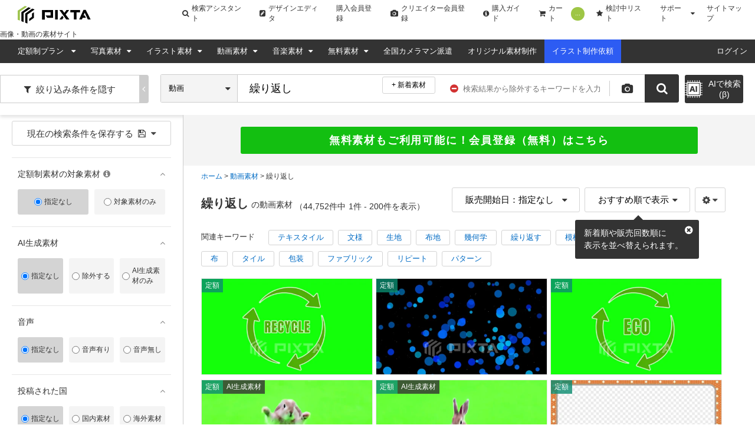

--- FILE ---
content_type: text/html; charset=utf-8
request_url: https://pixta.jp/footage/tags/%E7%B9%B0%E3%82%8A%E8%BF%94%E3%81%97
body_size: 37912
content:
<!DOCTYPE html>
<html lang='ja' prefix='og: http://ogp.me/ns#'>
  <head>
    <meta charset="utf-8">
    

    <title>繰り返しの動画素材・映像 - PIXTA</title>
    <meta name="description" content="「繰り返し」の動画素材・映像素材一覧（44752点）。動画素材・映像素材販売のPIXTA(ピクスタ)では950万点以上の高品質・低価格のロイヤリティフリー動画素材が1,650円から購入可能です。4K、Web、TV、CM、デジタルサイネージ、イベント、展示映像など様々な用途でご利用いただけます。">

          <link rel="next" href="/footage/tags/%E7%B9%B0%E3%82%8A%E8%BF%94%E3%81%97">
    <meta name='cXenseParse:pix-category1' content='ホーム' />
    <meta name='cXenseParse:pix-category2' content='動画素材' />
    <meta name='cXenseParse:pix-category3' content='繰り返し' />


      <meta property="og:image" content=https://pixta.jp/img/og-image.jpg />

      <meta name="viewport" content="width=device-width, initial-scale=1">

      <meta property="fb:app_id" content="113704835372236" />
      <meta property="twitter:account_id" content="4503599628088126" />
      <meta property="og:site_name" content="PIXTA（ピクスタ）" />
      <!-- iOS App -->
      <meta name="apple-itunes-app" content="app-id=1082929415" />

      <link rel="icon" type="image/x-icon" href="//s.pimg.jp/search/assets/favicon-8bd7505d.ico" />
    <meta name="csrf-param" content="authenticity_token" />
<meta name="csrf-token" content="CPBXVgfj3nZAKxx6k953zuuO1nqezmcgRWcmp5OOaJptGl_cx_bhScnT5K6Vmkv8cmgfVQzYAMxQ3WlyHGtm0w" />
      <link rel="canonical" href="https://pixta.jp/footage/tags/%E7%B9%B0%E3%82%8A%E8%BF%94%E3%81%97" />
      

        <link rel="stylesheet" href="//s.pimg.jp/search/assets/pixtacore/application-bc6e1e82.css" media="all" />
<link rel="stylesheet" href="//s.pimg.jp/search/assets/frontend/vendor-9b0f9343.css" media="all" />
<link rel="stylesheet" href="//s.pimg.jp/search/assets/frontend/tags-eef66aab.css" media="all" />
<link rel="stylesheet" href="//s.pimg.jp/search/assets/frontend/layouts/application-aebe5b3e.css" media="all" />
  <link rel="stylesheet" href="//stackpath.bootstrapcdn.com/font-awesome/4.7.0/css/font-awesome.min.css" />


    <!--[if lt IE 9]>
      <script src="//cdnjs.cloudflare.com/ajax/libs/html5shiv/3.7.3/html5shiv.min.js"></script>
    <![endif]-->
    <!--[if lte IE 9]>
      <script src="//cdnjs.cloudflare.com/ajax/libs/placeholders/3.0.2/placeholders.min.js"></script>
    <![endif]-->
  </head>
  <body class="lang-ja  ">
    <!-- Google Tag Manager DataLayer -->
<script>
  dataLayer = [{
  "login_status": "Not Logged In",

    'locale': 'ja'
  ,'how_many_times_of_purchases': '0'
  }];
</script>
<!-- Google Tag Manager -->

<noscript><iframe src="//www.googletagmanager.com/ns.html?id=GTM-2R36"
height="0" width="0" style="display:none;visibility:hidden"></iframe></noscript>
<script>(function(w,d,s,l,i){w[l]=w[l]||[];w[l].push({'gtm.start':
new Date().getTime(),event:'gtm.js'});var f=d.getElementsByTagName(s)[0],
j=d.createElement(s),dl=l!='dataLayer'?'&l='+l:'';j.async=true;j.src=
'//www.googletagmanager.com/gtm.js?id='+i+dl;f.parentNode.insertBefore(j,f);
})(window,document,'script','dataLayer','GTM-2R36');</script>
<!-- End Google Tag Manager -->


    







    <div class="body-wrap">
          <!--  Header area (.global-header-pc)  -->
<header class="global-header-pc">
  <script src="https://www.googleoptimize.com/optimize.js?id=OPT-WMRVTD7"></script>
  <div class="global-header-logo-pc">
    <a class="global-header-logo-pc__image  ga-auto" data-ga-cat="global-header" data-ga-act="global-nav" data-ga-label="logo" href="https://pixta.jp">
      <img alt="PIXTA" class="global-header__logo" src="//s.pimg.jp/search/assets/common/logo-blk-82a155f9.svg" width="125" height="30" />
      
      <p>
        画像・動画の素材サイト
      </p>
</a>    <ul class="global-header-logo-pc__link">
        <li>
          <a class="global-header-logo-pc__btn  ga-auto" data-ga-cat="global-header" data-ga-act="global-nav" data-ga-label="search-assistant" href="/search/assistant/tags/">
            <i class="fa fa-search"></i>
            検索アシスタント
</a>        </li>
      <li>
        <a class="global-header-logo-pc__btn  ga-auto" target="_blank" data-ga-cat="global-header" data-ga-act="global-nav" data-ga-label="editor" href="https://pixta.jp/editor/image/new">
          <i class="fa fa-pencil-square"></i>
          デザインエディタ
</a>      </li>
        <li>
          <a class="global-header-logo-pc__btn  ga-auto" href="/users/new/customer" data-ga-cat="global-header" data-ga-act="global-nav" data-ga-label="sign-up">
            購入会員登録
          </a>
        </li>
        <li>
          <a class="global-header-logo-pc__btn  ga-auto" href="/users/new/contributor" data-ga-cat="global-header" data-ga-act="global-nav" data-ga-label="creator-sign-up">
            <i class="fa fa-camera  global-header__icon-left"></i>
            クリエイター会員登録
          </a>
        </li>
      <li>
        <a class="global-header-logo-pc__btn  ga-auto" href='/how_to_buy' data-ga-cat="global-header" data-ga-act="global-nav" data-ga-label="how-to-buy">
          <i class="fa fa-info-circle" aria-hidden="true"></i>
          購入ガイド
        </a>
      </li>
      <li>
        <a class="global-header-logo-pc__btn  ga-auto" href='/cart' data-ga-cat="global-header" data-ga-act="global-nav" data-ga-label="cart">
          <i class="fa fa-shopping-cart"></i>
          カート
          <span class="cart-number" data-bind="text: cartItemsCount">0</span>
        </a>
      </li>
      <li>
        <a class="global-header-logo-pc__btn  ga-auto" href='/lightboxes' data-ga-cat="global-header" data-ga-act="global-nav" data-ga-label="lightbox">
          <i class="fa fa-star"></i>
          検討中リスト
        </a>
      </li>
      <li class="global-header-logo-pc__pulldown">
        <span class="global-header-logo-pc__btn  global-header-logo-pc__pulldown-suport">
          サポート
        </span>
        <ul class="global-header-logo-pc__pulldown-links">
            <li>
              <a class="ga-auto" href="/guide/?page_id=61067" target="_blank" data-ga-cat="global-header" data-ga-act="global-nav" data-ga-label="faq">よくある質問</a>
            </li>
            <li>
              <a class="ga-auto" href="/tips/search" data-ga-cat="global-header" data-ga-act="global-nav" data-ga-label="tips-search">素材検索のコツ</a>
            </li>
            <li>
              <a class="ga-auto" href="/how_to_sell" data-ga-cat="global-header" data-ga-act="global-nav" data-ga-label="guide-contributor">クリエイターガイド</a>
            </li>
        </ul>
      </li>
      <li>
        <a class="global-header-logo-pc__btn  ga-auto" href="/sitemap" data-ga-cat="global-header" data-ga-act="global-nav" data-ga-label="sitemap">
          サイトマップ
        </a>
      </li>
    </ul>
  </div>

  <nav class="global-header-nav-pc  js-global-header__nav  " role="navigation">

    <div class="global-header-nav-pc__left">
  <div class="global-header-nav-pc__link">
    <a class="global-header-nav-pc__btn  pulldown-icon  ga-auto" href="/subscriptions" data-ga-cat="global-header" data-ga-act="global-nav" data-ga-label="subscriptions">
      定額制プラン
      <i class="fa  global-header-pc__right-icon"></i>
    </a>
    <ul class="global-header-nav-pc__pulldown">
        <li class="global-header-pc__pulldown-list">
          <a class="ga-auto" href="/subscriptions" data-ga-cat="global-header" data-ga-act="global-nav" data-ga-label="subscriptions-top-pulldown">画像定額制プラントップ</a>
        </li>
        <li class="global-header-pc__pulldown-list">
          <a class="ga-auto" href="/subscriptions/footage" data-ga-cat="global-header" data-ga-act="global-nav" data-ga-label="subscriptions-footage-top-pulldown">動画定額制プラントップ</a>
        </li>
        <li class="global-header-pc__pulldown-list">
          <a class="ga-auto" href="/subscriptions/cases" data-ga-cat="global-header" data-ga-act="global-nav" data-ga-label="cases">導入事例</a>
        </li>
        <li class="global-header-pc__pulldown-list">
          <a class="ga-auto" href="/subscriptions/material_requests" data-ga-cat="global-header" data-ga-act="global-nav" data-ga-label="material_requests">資料請求</a>
        </li>
        <li class="global-header-pc__pulldown-list">
          <a class="ga-auto" href="/subscriptions/api" data-ga-cat="global-header" data-ga-act="global-nav" data-ga-label="api">PIXTA API</a>
        </li>
    </ul>
  </div>
  <div class="global-header-nav-pc__link">
    <a class="global-header-nav-pc__btn  pulldown-icon  ga-auto" href="/photo" data-ga-cat="global-header" data-ga-act="global-nav" data-ga-label="top-photo">
      写真素材
    </a>
    <ul class="global-header-nav-pc__pulldown">
      <li class="global-header-nav-pc__pulldown-list">
        <a class="ga-auto" href="/photo" data-ga-cat="global-header" data-ga-act="global-nav" data-ga-label="photo-top-pulldown">写真素材トップ</a>
      </li>
      <li class="global-header-nav-pc__pulldown-list">
        <a class="ga-auto" href="/categories" data-ga-cat="global-header" data-ga-act="global-nav" data-ga-label="categories-photo">写真カテゴリ一覧</a>
      </li>
      <li class="global-header-nav-pc__pulldown-list">
        <a class="ga-auto" href="/model" data-ga-cat="global-header" data-ga-act="global-nav" data-ga-label="model">おすすめモデル素材</a>
      </li>
      <li class="global-header-nav-pc__pulldown-list">
        <a class="ga-auto" href="/biztype" data-ga-cat="global-header" data-ga-act="global-nav" data-ga-label="recommended-industry">業界別おすすめ素材</a>
      </li>
      <li class="global-header-nav-pc__pulldown-list">
        <a class="ga-auto" href="/season_keywords" data-ga-cat="global-header" data-ga-act="global-nav" data-ga-label="season-keywords">シーズンキーワード</a>
      </li>
      <li class="global-header-nav-pc__pulldown-list">
        <a class="ga-auto" href="/brand_collection" data-ga-cat="global-header" data-ga-act="global-nav" data-ga-label="brand-pattern">ブランド素材</a>
      </li>
      <li class="global-header-nav-pc__pulldown-list">
        <a class="ga-auto" href="/machinelearning-dataset" data-ga-cat="global-header" data-ga-act="global-nav" data-ga-label="machinelearning-dataset">機械学習用データセット</a>
      </li>
      <li class="global-header-nav-pc__pulldown-list">
        <a class="ga-auto" href="/photo/new" data-ga-cat="global-header" data-ga-act="global-nav" data-ga-label="newest-photo">写真の新着素材</a>
      </li>
      <li class="global-header-nav-pc__pulldown-list">
        <a class="ga-auto" href="/collections/premium" data-ga-cat="global-header" data-ga-act="global-nav" data-ga-label="premium">PIXTA Premium</a>
      </li>
    </ul>
  </div>
  <div class="global-header-nav-pc__link">
    <a class="global-header-nav-pc__btn  pulldown-icon  ga-auto" href="/illustration" data-ga-cat="global-header" data-ga-act="global-nav" data-ga-label="top-illusurasion">
      イラスト素材
    </a>
    <ul class="global-header-nav-pc__pulldown">
        <li class="global-header-nav-pc__pulldown-list">
          <a class="ga-auto" href="/illustration" data-ga-cat="global-header" data-ga-act="global-nav" data-ga-label="illustration-top-pulldown">イラスト素材トップ</a>
        </li>
        <li class="global-header-nav-pc__pulldown-list">
          <a class="ga-auto" href="/categories" data-ga-cat="global-header" data-ga-act="global-nav" data-ga-label="categories-illustration">イラストカテゴリ一覧</a>
        </li>
        <li class="global-header-nav-pc__pulldown-list">
          <a class="ga-auto" href="/illustration/vector" data-ga-cat="global-header" data-ga-act="global-nav" data-ga-label="vector">ベクター素材</a>
        </li>
        <li class="global-header-nav-pc__pulldown-list">
          <a class="ga-auto" href="/illustration/png" data-ga-cat="global-header" data-ga-act="global-nav" data-ga-label="png">PNG素材</a>
        </li>
        <li class="global-header-nav-pc__pulldown-list">
          <a class="ga-auto" href="/illustration/new" data-ga-cat="global-header" data-ga-act="global-nav" data-ga-label="newest-illusurasion">イラストの新着素材</a>
        </li>
    </ul>
  </div>
  <div class="global-header-nav-pc__link">
    <a class="global-header-nav-pc__btn  pulldown-icon  ga-auto" href="/footage" data-ga-cat="global-header" data-ga-act="global-nav" data-ga-label="top-footage">
      動画素材
    </a>
    <ul class="global-header-nav-pc__pulldown">
        <li class="global-header-nav-pc__pulldown-list">
          <a class="ga-auto" href="/footage" data-ga-cat="global-header" data-ga-act="global-nav" data-ga-label="footage-top-pulldown">動画素材トップ</a>
        </li>
        <li class="global-header-nav-pc__pulldown-list">
          <a class="ga-auto" href="/footage/categories" data-ga-cat="global-header" data-ga-act="global-nav" data-ga-label="categories-footage">動画カテゴリ一覧</a>
        </li>
        <li class="global-header-nav-pc__pulldown-list">
          <a class="ga-auto" href="/footage/c10" data-ga-cat="global-header" data-ga-act="global-nav" data-ga-label="CG">CG素材</a>
        </li>
        <li class="global-header-nav-pc__pulldown-list">
          <a class="ga-auto" href="/footage/new" data-ga-cat="global-header" data-ga-act="global-nav" data-ga-label="newest-footage">動画の新着素材</a>
        </li>
    </ul>
  </div>
  <div class="global-header-nav-pc__link">
    <a class="global-header-nav-pc__btn  pulldown-icon  ga-auto" href="/audio" data-ga-cat="global-header" data-ga-act="global-nav" data-ga-label="top-audio">
      音楽素材
    </a>
    <ul class="global-header-nav-pc__pulldown">
        <li class="global-header-nav-pc__pulldown-list">
          <a class="ga-auto" href="/audio" data-ga-cat="global-header" data-ga-act="global-nav" data-ga-label="audio-top-pulldown">音楽素材トップ</a>
        </li>
        <li class="global-header-nav-pc__pulldown-list">
          <a class="ga-auto" href="/audio/categories" data-ga-cat="global-header" data-ga-act="global-nav" data-ga-label="categories-audio">音楽カテゴリ一覧</a>
        </li>
        <li class="global-header-nav-pc__pulldown-list">
          <a class="ga-auto" href="/audio/special-bgm" data-ga-cat="global-header" data-ga-act="global-nav" data-ga-label="special-bgm">おすすめBGM特集</a>
        </li>
    </ul>
  </div>
  <div class="global-header-nav-pc__link">
    <a class="global-header-nav-pc__btn  pulldown-icon  ga-auto" href="/free-items" data-ga-cat="global-header" data-ga-act="global-nav" data-ga-label="free">
      無料素材
    </a>
    <ul class="global-header-nav-pc__pulldown">
      <li class="global-header-nav-pc__pulldown-list">
        <a class="global-header-pc__pulldown-link  ga-auto" data-ga-cat="global-header" data-ga-act="global-nav" data-ga-label="free-top-pulldown" href="/free-items">無料素材トップ</a>
      </li>
      <li class="global-header-nav-pc__pulldown-list">
        <a class="global-header-pc__pulldown-link  ga-auto" data-ga-cat="global-header" data-ga-act="global-nav" data-ga-label="templates-top-pulldown" href="/templates">無料チラシテンプレートトップ</a>
      </li>
      <li class="global-header-nav-pc__pulldown-list">
        <a class="global-header-pc__pulldown-link  ga-auto" data-ga-cat="global-header" data-ga-act="global-nav" data-ga-label="templates-guide" href="/templates/guide">作り方ガイド</a>
      </li>
      <li class="global-header-nav-pc__pulldown-list">
        <a class="global-header-pc__pulldown-link  ga-auto" data-ga-cat="global-header" data-ga-act="global-nav" data-ga-label="templates-category-2" href="/templates/category/2">美容・エステのテンプレート一覧</a>
      </li>
      <li class="global-header-nav-pc__pulldown-list">
        <a class="global-header-pc__pulldown-link  ga-auto" data-ga-cat="global-header" data-ga-act="global-nav" data-ga-label="templates-category-7" href="/templates/category/7">求人・募集のテンプレート一覧</a>
      </li>
      <li class="global-header-nav-pc__pulldown-list">
        <a class="global-header-pc__pulldown-link  ga-auto" data-ga-cat="global-header" data-ga-act="global-nav" data-ga-label="templates-category-5" href="/templates/category/5">飲食店のテンプレート一覧</a>
      </li>
    </ul>
  </div>
  <div class="global-header-nav-pc__link">
    <a class="global-header-nav-pc__btn  ga-auto" href="https://od.pixta.jp/?utm_source=pixta.jp&utm_medium=referral&utm_campaign=global-header" target="_blank" data-ga-cat="global-header" data-ga-act="global-nav" data-ga-label="on-demand">
      全国カメラマン派遣
    </a>
  </div>
  <div class="global-header-nav-pc__link">
    <a class="global-header-nav-pc__btn  ga-auto" href="/custom" target="_blank" data-ga-cat="global-header" data-ga-act="global-nav" data-ga-label="custom">
      オリジナル素材制作
    </a>
  </div>
  <div class="global-header-nav-pc__link">
    <a class="global-header-nav-pc__btn  global-header-nav-pc__btn--illust-request  ga-auto" href="https://illust-request.pixta.jp/" target="_blank" data-ga-cat="global-header" data-ga-act="global-nav" data-ga-label="illust-request">
      イラスト制作依頼
    </a>
  </div>
</div>


    <div class="global-header-nav-pc__right">
        <div class="global-header-nav-pc__link" id="dropDown-login">
          <a
            class="global-header-nav-pc__btn  ga-auto"
            href="https://pixta.jp/user_login/login"
            data-ga-cat="global-header"
            data-ga-act="global-nav"
            data-ga-label="login"
            rel=""
          >
            ログイン
          </a>
        </div>
    </div>
  </nav>
</header>

<div data-react-entry="Header" class="global-header-sp"></div>
<!--  /.global-header-pc  -->




        
        <div id="signup-banner"></div>

        




<div style='display: none' id="request-unique-id">s8nuGOg0Uc</div>

<!--  Main area (.page-body)  -->
<main class='page-body js-search-result' role='main'>
    <div id="mount-point-search-area-wapper"></div>
<div id="mount-point-search-header"></div>
<div class="search-content">
  <div class="mount-point-search-sidebar" id="mount-point-search-sidebar"></div>
  <div class="search-content__wrap">
    <div class="search-content__flex-wrap">
      <div id="appeal-area"></div>
      <div class="search-main">
        <!--  Breadcrumb area (.bread-crumb)  -->
            

  <div class="breadcrumb  breadcrumb--search">
    <ul itemscope itemtype="http://schema.org/BreadcrumbList">
          <li itemprop="itemListElement" itemscope itemtype="http://schema.org/ListItem">
            <a itemprop="item" href="/">
              <span itemprop="name">ホーム</span>
            </a>
            <meta itemprop="position" content="1">
          </li>
          <li itemprop="itemListElement" itemscope itemtype="http://schema.org/ListItem">
            <a itemprop="item" href="/footage">
              <span itemprop="name">動画素材</span>
            </a>
            <meta itemprop="position" content="2">
          </li>
          <li><strong>繰り返し</strong></li>
    </ul>
  </div>

        <!--  /.bread-crumb  -->

        <!--  search list area (.search-list-body)  -->
        <section class="search-list-body">
          <div class="search-list-body__header">
            <div class="search-list-body__left-wrap">
              <div class="search-heading-block">
  <div class="search-heading-block__wrap  content-inner">
      <h1>
        <span class="search-heading-block__keyword">繰り返し</span><span>の動画素材</span>
        <span id="heading-page-number">
          <span>1</span>ページ目
        </span>
      </h1>
      <span class="search-heading-block__count">
          （44,752件中<span data-bind="text: resultFrom()">1</span>件 - <span data-bind="text: resultTo()">200</span>件を表示）
      </span>
  </div>
</div>


 
                  <section class="search-heading-category  search-heading-category--v2-tags  content-inner">
</section>

            </div>

            <div id="mount-point-content-header"></div>
            <div class="search-headling-related-keywords content-inner">
    <div class="search-headling-related-keywords__list-wrap">
      <span class="search-headling-related-keywords__title">関連キーワード</span>
        <a class="search-headling-related-keywords__list ga-auto js-tag-suggest-click" data-ga-cat="search" data-ga-act="tag-suggest" data-ga-label="テキスタイル" href="/footage/tags/%E3%83%86%E3%82%AD%E3%82%B9%E3%82%BF%E3%82%A4%E3%83%AB">テキスタイル</a>
        <a class="search-headling-related-keywords__list ga-auto js-tag-suggest-click" data-ga-cat="search" data-ga-act="tag-suggest" data-ga-label="文様" href="/footage/tags/%E6%96%87%E6%A7%98">文様</a>
        <a class="search-headling-related-keywords__list ga-auto js-tag-suggest-click" data-ga-cat="search" data-ga-act="tag-suggest" data-ga-label="生地" href="/footage/tags/%E7%94%9F%E5%9C%B0">生地</a>
        <a class="search-headling-related-keywords__list ga-auto js-tag-suggest-click" data-ga-cat="search" data-ga-act="tag-suggest" data-ga-label="布地" href="/footage/tags/%E5%B8%83%E5%9C%B0">布地</a>
        <a class="search-headling-related-keywords__list ga-auto js-tag-suggest-click" data-ga-cat="search" data-ga-act="tag-suggest" data-ga-label="幾何学" href="/footage/tags/%E5%B9%BE%E4%BD%95%E5%AD%A6">幾何学</a>
        <a class="search-headling-related-keywords__list ga-auto js-tag-suggest-click" data-ga-cat="search" data-ga-act="tag-suggest" data-ga-label="繰り返す" href="/footage/tags/%E7%B9%B0%E3%82%8A%E8%BF%94%E3%81%99">繰り返す</a>
        <a class="search-headling-related-keywords__list ga-auto js-tag-suggest-click" data-ga-cat="search" data-ga-act="tag-suggest" data-ga-label="模様" href="/footage/tags/%E6%A8%A1%E6%A7%98">模様</a>
        <a class="search-headling-related-keywords__list ga-auto js-tag-suggest-click" data-ga-cat="search" data-ga-act="tag-suggest" data-ga-label="シームレス" href="/footage/tags/%E3%82%B7%E3%83%BC%E3%83%A0%E3%83%AC%E3%82%B9">シームレス</a>
        <a class="search-headling-related-keywords__list ga-auto js-tag-suggest-click" data-ga-cat="search" data-ga-act="tag-suggest" data-ga-label="壁紙" href="/footage/tags/%E5%A3%81%E7%B4%99">壁紙</a>
        <a class="search-headling-related-keywords__list ga-auto js-tag-suggest-click" data-ga-cat="search" data-ga-act="tag-suggest" data-ga-label="布" href="/footage/tags/%E5%B8%83">布</a>
        <a class="search-headling-related-keywords__list ga-auto js-tag-suggest-click" data-ga-cat="search" data-ga-act="tag-suggest" data-ga-label="タイル" href="/footage/tags/%E3%82%BF%E3%82%A4%E3%83%AB">タイル</a>
        <a class="search-headling-related-keywords__list ga-auto js-tag-suggest-click" data-ga-cat="search" data-ga-act="tag-suggest" data-ga-label="包装" href="/footage/tags/%E5%8C%85%E8%A3%85">包装</a>
        <a class="search-headling-related-keywords__list ga-auto js-tag-suggest-click" data-ga-cat="search" data-ga-act="tag-suggest" data-ga-label="ファブリック" href="/footage/tags/%E3%83%95%E3%82%A1%E3%83%96%E3%83%AA%E3%83%83%E3%82%AF">ファブリック</a>
        <a class="search-headling-related-keywords__list ga-auto js-tag-suggest-click" data-ga-cat="search" data-ga-act="tag-suggest" data-ga-label="リピート" href="/footage/tags/%E3%83%AA%E3%83%94%E3%83%BC%E3%83%88">リピート</a>
        <a class="search-headling-related-keywords__list ga-auto js-tag-suggest-click" data-ga-cat="search" data-ga-act="tag-suggest" data-ga-label="パターン" href="/footage/tags/%E3%83%91%E3%82%BF%E3%83%BC%E3%83%B3">パターン</a>
    </div>
</div>

          </div>


            <div class="gallery-layouts-sp" id="gallery_vm">
              <div id="mount-point-gallery">
                  <div class="item-list--large__wrap" style="float: left; margin: 3px;">
    <div class="item-list--large__image">
      <a href="/footage/134328795">
        <div class="item-list--large__wrap-inner" style="width: 450px; height: 253.0px;">
          <p>円形の矢印がループ回転する緑のリサイクルシェイプ,エコ,環境問題,資源,グリーンスクリーン</p>
        </div>
</a>    </div>
  </div>
  <div class="item-list--large__wrap" style="float: left; margin: 3px;">
    <div class="item-list--large__image">
      <a href="/footage/131790148">
        <div class="item-list--large__wrap-inner" style="width: 450px; height: 253.0px;">
          <p>宇宙空間に漂う円　ループ動画　ブルー</p>
        </div>
</a>    </div>
  </div>
  <div class="item-list--large__wrap" style="float: left; margin: 3px;">
    <div class="item-list--large__image">
      <a href="/footage/134328796">
        <div class="item-list--large__wrap-inner" style="width: 450px; height: 253.0px;">
          <p>円形の矢印がループ回転する緑のエコシェイプ,リサイクル,環境問題,資源,グリーンスクリーン</p>
        </div>
</a>    </div>
  </div>
  <div class="item-list--large__wrap" style="float: left; margin: 3px;">
    <div class="item-list--large__image">
      <a href="/footage/131325387">
        <div class="item-list--large__wrap-inner" style="width: 450px; height: 253.0px;">
          <p>超リアルなウサギがグリーンバックでダンスするループアニメーション</p>
        </div>
</a>    </div>
  </div>
  <div class="item-list--large__wrap" style="float: left; margin: 3px;">
    <div class="item-list--large__image">
      <a href="/footage/131325382">
        <div class="item-list--large__wrap-inner" style="width: 450px; height: 253.0px;">
          <p>超リアルなウサギがグリーンバックでダンスするループアニメーション</p>
        </div>
</a>    </div>
  </div>
  <div class="item-list--large__wrap" style="float: left; margin: 3px;">
    <div class="item-list--large__image">
      <a href="/footage/122775008">
        <div class="item-list--large__wrap-inner" style="width: 450px; height: 253.0px;">
          <p>かわいいポップなループフレーム素材(アルファマット付き)</p>
        </div>
</a>    </div>
  </div>
  <div class="item-list--large__wrap" style="float: left; margin: 3px;">
    <div class="item-list--large__image">
      <a href="/footage/122775013">
        <div class="item-list--large__wrap-inner" style="width: 450px; height: 253.0px;">
          <p>かわいいポップなループフレーム素材(アルファマット付き)</p>
        </div>
</a>    </div>
  </div>
  <div class="item-list--large__wrap" style="float: left; margin: 3px;">
    <div class="item-list--large__image">
      <a href="/footage/122775010">
        <div class="item-list--large__wrap-inner" style="width: 450px; height: 253.0px;">
          <p>かわいいポップなループフレーム素材(アルファマット付き)</p>
        </div>
</a>    </div>
  </div>
  <div class="item-list--large__wrap" style="float: left; margin: 3px;">
    <div class="item-list--large__image">
      <a href="/footage/118421977">
        <div class="item-list--large__wrap-inner" style="width: 450px; height: 253.0px;">
          <p>小さい円が大きい円を描くアニメーション</p>
        </div>
</a>    </div>
  </div>
  <div class="item-list--large__wrap" style="float: left; margin: 3px;">
    <div class="item-list--large__image">
      <a href="/footage/118277708">
        <div class="item-list--large__wrap-inner" style="width: 450px; height: 253.0px;">
          <p>メロンソーダ背景</p>
        </div>
</a>    </div>
  </div>
  <div class="item-list--large__wrap" style="float: left; margin: 3px;">
    <div class="item-list--large__image">
      <a href="/footage/109987589">
        <div class="item-list--large__wrap-inner" style="width: 450px; height: 253.0px;">
          <p>集中線 背景素材 三角形 シェイプ 回転 背景動画 不規則 アブストラクト 4K</p>
        </div>
</a>    </div>
  </div>
  <div class="item-list--large__wrap" style="float: left; margin: 3px;">
    <div class="item-list--large__image">
      <a href="/footage/109079758">
        <div class="item-list--large__wrap-inner" style="width: 450px; height: 253.0px;">
          <p>集中線 背景素材 三角形 シェイプ 回転 背景動画 不規則 アブストラクト 4K</p>
        </div>
</a>    </div>
  </div>
  <div class="item-list--large__wrap" style="float: left; margin: 3px;">
    <div class="item-list--large__image">
      <a href="/footage/118277709">
        <div class="item-list--large__wrap-inner" style="width: 450px; height: 253.0px;">
          <p>キャンディ背景</p>
        </div>
</a>    </div>
  </div>
  <div class="item-list--large__wrap" style="float: left; margin: 3px;">
    <div class="item-list--large__image">
      <a href="/footage/109987598">
        <div class="item-list--large__wrap-inner" style="width: 450px; height: 253.0px;">
          <p>集中線 背景素材 三角形 シェイプ 回転 背景動画 不規則 アブストラクト 4K</p>
        </div>
</a>    </div>
  </div>
  <div class="item-list--large__wrap" style="float: left; margin: 3px;">
    <div class="item-list--large__image">
      <a href="/footage/109079704">
        <div class="item-list--large__wrap-inner" style="width: 450px; height: 253.0px;">
          <p>集中線 背景素材 三角形 シェイプ 回転 背景動画 不規則 アブストラクト 4K</p>
        </div>
</a>    </div>
  </div>
  <div class="item-list--large__wrap" style="float: left; margin: 3px;">
    <div class="item-list--large__image">
      <a href="/footage/105510691">
        <div class="item-list--large__wrap-inner" style="width: 450px; height: 253.0px;">
          <p>すもうの番狂せの時の土俵への座布団の舞のシームレスなループアニメーション動画</p>
        </div>
</a>    </div>
  </div>
  <div class="item-list--large__wrap" style="float: left; margin: 3px;">
    <div class="item-list--large__image">
      <a href="/footage/109080221">
        <div class="item-list--large__wrap-inner" style="width: 450px; height: 253.0px;">
          <p>集中線 背景素材 三角形 シェイプ 回転 背景動画 不規則 アブストラクト 4K</p>
        </div>
</a>    </div>
  </div>
  <div class="item-list--large__wrap" style="float: left; margin: 3px;">
    <div class="item-list--large__image">
      <a href="/footage/108098926">
        <div class="item-list--large__wrap-inner" style="width: 450px; height: 253.0px;">
          <p>集中線 背景素材 三角形 シェイプ 回転 背景動画 不規則 アブストラクト 4K</p>
        </div>
</a>    </div>
  </div>
  <div class="item-list--large__wrap" style="float: left; margin: 3px;">
    <div class="item-list--large__image">
      <a href="/footage/109987581">
        <div class="item-list--large__wrap-inner" style="width: 450px; height: 253.0px;">
          <p>集中線 背景素材 三角形 シェイプ 回転 背景動画 不規則 アブストラクト 4K</p>
        </div>
</a>    </div>
  </div>
  <div class="item-list--large__wrap" style="float: left; margin: 3px;">
    <div class="item-list--large__image">
      <a href="/footage/109987565">
        <div class="item-list--large__wrap-inner" style="width: 450px; height: 253.0px;">
          <p>集中線 背景素材 三角形 シェイプ 回転 背景動画 不規則 アブストラクト 4K</p>
        </div>
</a>    </div>
  </div>
  <div class="item-list--large__wrap" style="float: left; margin: 3px;">
    <div class="item-list--large__image">
      <a href="/footage/109987539">
        <div class="item-list--large__wrap-inner" style="width: 450px; height: 253.0px;">
          <p>集中線 背景素材 三角形 シェイプ 回転 背景動画 不規則 アブストラクト 4K</p>
        </div>
</a>    </div>
  </div>
  <div class="item-list--large__wrap" style="float: left; margin: 3px;">
    <div class="item-list--large__image">
      <a href="/footage/109079759">
        <div class="item-list--large__wrap-inner" style="width: 450px; height: 253.0px;">
          <p>集中線 背景素材 三角形 シェイプ 回転 背景動画 不規則 アブストラクト 4K</p>
        </div>
</a>    </div>
  </div>
  <div class="item-list--large__wrap" style="float: left; margin: 3px;">
    <div class="item-list--large__image">
      <a href="/footage/109080488">
        <div class="item-list--large__wrap-inner" style="width: 450px; height: 253.0px;">
          <p>集中線 背景素材 三角形 シェイプ 回転 背景動画 不規則 アブストラクト 4K</p>
        </div>
</a>    </div>
  </div>
  <div class="item-list--large__wrap" style="float: left; margin: 3px;">
    <div class="item-list--large__image">
      <a href="/footage/109987587">
        <div class="item-list--large__wrap-inner" style="width: 450px; height: 253.0px;">
          <p>集中線 背景素材 三角形 シェイプ 回転 背景動画 不規則 アブストラクト 4K</p>
        </div>
</a>    </div>
  </div>
  <div class="item-list--large__wrap" style="float: left; margin: 3px;">
    <div class="item-list--large__image">
      <a href="/footage/109079844">
        <div class="item-list--large__wrap-inner" style="width: 450px; height: 253.0px;">
          <p>集中線 背景素材 三角形 シェイプ 回転 背景動画 不規則 アブストラクト 4K</p>
        </div>
</a>    </div>
  </div>
  <div class="item-list--large__wrap" style="float: left; margin: 3px;">
    <div class="item-list--large__image">
      <a href="/footage/109079746">
        <div class="item-list--large__wrap-inner" style="width: 450px; height: 253.0px;">
          <p>集中線 背景素材 三角形 シェイプ 回転 背景動画 不規則 アブストラクト 4K</p>
        </div>
</a>    </div>
  </div>
  <div class="item-list--large__wrap" style="float: left; margin: 3px;">
    <div class="item-list--large__image">
      <a href="/footage/109987623">
        <div class="item-list--large__wrap-inner" style="width: 450px; height: 253.0px;">
          <p>集中線 背景素材 三角形 シェイプ 回転 背景動画 不規則 アブストラクト 4K</p>
        </div>
</a>    </div>
  </div>
  <div class="item-list--large__wrap" style="float: left; margin: 3px;">
    <div class="item-list--large__image">
      <a href="/footage/109987546">
        <div class="item-list--large__wrap-inner" style="width: 450px; height: 253.0px;">
          <p>集中線 背景素材 三角形 シェイプ 回転 背景動画 不規則 アブストラクト 4K</p>
        </div>
</a>    </div>
  </div>
  <div class="item-list--large__wrap" style="float: left; margin: 3px;">
    <div class="item-list--large__image">
      <a href="/footage/109987619">
        <div class="item-list--large__wrap-inner" style="width: 450px; height: 253.0px;">
          <p>集中線 背景素材 三角形 シェイプ 回転 背景動画 不規則 アブストラクト 4K</p>
        </div>
</a>    </div>
  </div>
  <div class="item-list--large__wrap" style="float: left; margin: 3px;">
    <div class="item-list--large__image">
      <a href="/footage/109987550">
        <div class="item-list--large__wrap-inner" style="width: 450px; height: 253.0px;">
          <p>集中線 背景素材 三角形 シェイプ 回転 背景動画 不規則 アブストラクト 4K</p>
        </div>
</a>    </div>
  </div>
  <div class="item-list--large__wrap" style="float: left; margin: 3px;">
    <div class="item-list--large__image">
      <a href="/footage/109079736">
        <div class="item-list--large__wrap-inner" style="width: 450px; height: 253.0px;">
          <p>集中線 背景素材 三角形 シェイプ 回転 背景動画 不規則 アブストラクト 4K</p>
        </div>
</a>    </div>
  </div>
  <div class="item-list--large__wrap" style="float: left; margin: 3px;">
    <div class="item-list--large__image">
      <a href="/footage/109987593">
        <div class="item-list--large__wrap-inner" style="width: 450px; height: 253.0px;">
          <p>集中線 背景素材 三角形 シェイプ 回転 背景動画 不規則 アブストラクト 4K</p>
        </div>
</a>    </div>
  </div>
  <div class="item-list--large__wrap" style="float: left; margin: 3px;">
    <div class="item-list--large__image">
      <a href="/footage/109079747">
        <div class="item-list--large__wrap-inner" style="width: 450px; height: 253.0px;">
          <p>集中線 背景素材 三角形 シェイプ 回転 背景動画 不規則 アブストラクト 4K</p>
        </div>
</a>    </div>
  </div>
  <div class="item-list--large__wrap" style="float: left; margin: 3px;">
    <div class="item-list--large__image">
      <a href="/footage/109079715">
        <div class="item-list--large__wrap-inner" style="width: 450px; height: 253.0px;">
          <p>集中線 背景素材 三角形 シェイプ 回転 背景動画 不規則 アブストラクト 4K</p>
        </div>
</a>    </div>
  </div>
  <div class="item-list--large__wrap" style="float: left; margin: 3px;">
    <div class="item-list--large__image">
      <a href="/footage/109987582">
        <div class="item-list--large__wrap-inner" style="width: 450px; height: 253.0px;">
          <p>集中線 背景素材 三角形 シェイプ 回転 背景動画 不規則 アブストラクト 4K</p>
        </div>
</a>    </div>
  </div>
  <div class="item-list--large__wrap" style="float: left; margin: 3px;">
    <div class="item-list--large__image">
      <a href="/footage/109987617">
        <div class="item-list--large__wrap-inner" style="width: 450px; height: 253.0px;">
          <p>集中線 背景素材 三角形 シェイプ 回転 背景動画 不規則 アブストラクト 4K</p>
        </div>
</a>    </div>
  </div>
  <div class="item-list--large__wrap" style="float: left; margin: 3px;">
    <div class="item-list--large__image">
      <a href="/footage/109987600">
        <div class="item-list--large__wrap-inner" style="width: 450px; height: 253.0px;">
          <p>集中線 背景素材 三角形 シェイプ 回転 背景動画 不規則 アブストラクト 4K</p>
        </div>
</a>    </div>
  </div>
  <div class="item-list--large__wrap" style="float: left; margin: 3px;">
    <div class="item-list--large__image">
      <a href="/footage/109987556">
        <div class="item-list--large__wrap-inner" style="width: 450px; height: 253.0px;">
          <p>集中線 背景素材 三角形 シェイプ 回転 背景動画 不規則 アブストラクト 4K</p>
        </div>
</a>    </div>
  </div>
  <div class="item-list--large__wrap" style="float: left; margin: 3px;">
    <div class="item-list--large__image">
      <a href="/footage/109079823">
        <div class="item-list--large__wrap-inner" style="width: 450px; height: 253.0px;">
          <p>集中線 背景素材 三角形 シェイプ 回転 背景動画 不規則 アブストラクト 4K</p>
        </div>
</a>    </div>
  </div>
  <div class="item-list--large__wrap" style="float: left; margin: 3px;">
    <div class="item-list--large__image">
      <a href="/footage/108098925">
        <div class="item-list--large__wrap-inner" style="width: 450px; height: 253.0px;">
          <p>集中線 背景素材 三角形 シェイプ 回転 背景動画 不規則 アブストラクト 4K</p>
        </div>
</a>    </div>
  </div>
  <div class="item-list--large__wrap" style="float: left; margin: 3px;">
    <div class="item-list--large__image">
      <a href="/footage/108098909">
        <div class="item-list--large__wrap-inner" style="width: 450px; height: 253.0px;">
          <p>集中線 背景素材 三角形 シェイプ 回転 背景動画 不規則 アブストラクト 4K</p>
        </div>
</a>    </div>
  </div>
  <div class="item-list--large__wrap" style="float: left; margin: 3px;">
    <div class="item-list--large__image">
      <a href="/footage/109080053">
        <div class="item-list--large__wrap-inner" style="width: 450px; height: 253.0px;">
          <p>集中線 背景素材 三角形 シェイプ 回転 背景動画 不規則 アブストラクト 4K</p>
        </div>
</a>    </div>
  </div>
  <div class="item-list--large__wrap" style="float: left; margin: 3px;">
    <div class="item-list--large__image">
      <a href="/footage/109987590">
        <div class="item-list--large__wrap-inner" style="width: 450px; height: 253.0px;">
          <p>集中線 背景素材 三角形 シェイプ 回転 背景動画 不規則 アブストラクト 4K</p>
        </div>
</a>    </div>
  </div>
  <div class="item-list--large__wrap" style="float: left; margin: 3px;">
    <div class="item-list--large__image">
      <a href="/footage/109987577">
        <div class="item-list--large__wrap-inner" style="width: 450px; height: 253.0px;">
          <p>集中線 背景素材 三角形 シェイプ 回転 背景動画 不規則 アブストラクト 4K</p>
        </div>
</a>    </div>
  </div>
  <div class="item-list--large__wrap" style="float: left; margin: 3px;">
    <div class="item-list--large__image">
      <a href="/footage/109987618">
        <div class="item-list--large__wrap-inner" style="width: 450px; height: 253.0px;">
          <p>集中線 背景素材 三角形 シェイプ 回転 背景動画 不規則 アブストラクト 4K</p>
        </div>
</a>    </div>
  </div>
  <div class="item-list--large__wrap" style="float: left; margin: 3px;">
    <div class="item-list--large__image">
      <a href="/footage/109079849">
        <div class="item-list--large__wrap-inner" style="width: 450px; height: 253.0px;">
          <p>集中線 背景素材 三角形 シェイプ 回転 背景動画 不規則 アブストラクト 4K</p>
        </div>
</a>    </div>
  </div>
  <div class="item-list--large__wrap" style="float: left; margin: 3px;">
    <div class="item-list--large__image">
      <a href="/footage/109987541">
        <div class="item-list--large__wrap-inner" style="width: 450px; height: 253.0px;">
          <p>集中線 背景素材 三角形 シェイプ 回転 背景動画 不規則 アブストラクト 4K</p>
        </div>
</a>    </div>
  </div>
  <div class="item-list--large__wrap" style="float: left; margin: 3px;">
    <div class="item-list--large__image">
      <a href="/footage/109079739">
        <div class="item-list--large__wrap-inner" style="width: 450px; height: 253.0px;">
          <p>集中線 背景素材 三角形 シェイプ 回転 背景動画 不規則 アブストラクト 4K</p>
        </div>
</a>    </div>
  </div>
  <div class="item-list--large__wrap" style="float: left; margin: 3px;">
    <div class="item-list--large__image">
      <a href="/footage/109079829">
        <div class="item-list--large__wrap-inner" style="width: 450px; height: 253.0px;">
          <p>集中線 背景素材 三角形 シェイプ 回転 背景動画 不規則 アブストラクト 4K</p>
        </div>
</a>    </div>
  </div>
  <div class="item-list--large__wrap" style="float: left; margin: 3px;">
    <div class="item-list--large__image">
      <a href="/footage/109080340">
        <div class="item-list--large__wrap-inner" style="width: 450px; height: 253.0px;">
          <p>集中線 背景素材 三角形 シェイプ 回転 背景動画 不規則 アブストラクト 4K</p>
        </div>
</a>    </div>
  </div>
  <div class="item-list--large__wrap" style="float: left; margin: 3px;">
    <div class="item-list--large__image">
      <a href="/footage/108098887">
        <div class="item-list--large__wrap-inner" style="width: 450px; height: 253.0px;">
          <p>集中線 背景素材 三角形 シェイプ 回転 背景動画 不規則 アブストラクト 4K</p>
        </div>
</a>    </div>
  </div>
  <div class="item-list--large__wrap" style="float: left; margin: 3px;">
    <div class="item-list--large__image">
      <a href="/footage/109079876">
        <div class="item-list--large__wrap-inner" style="width: 450px; height: 253.0px;">
          <p>集中線 背景素材 三角形 シェイプ 回転 背景動画 不規則 アブストラクト 4K</p>
        </div>
</a>    </div>
  </div>
  <div class="item-list--large__wrap" style="float: left; margin: 3px;">
    <div class="item-list--large__image">
      <a href="/footage/109080256">
        <div class="item-list--large__wrap-inner" style="width: 450px; height: 253.0px;">
          <p>集中線 背景素材 三角形 シェイプ 回転 背景動画 不規則 アブストラクト 4K</p>
        </div>
</a>    </div>
  </div>
  <div class="item-list--large__wrap" style="float: left; margin: 3px;">
    <div class="item-list--large__image">
      <a href="/footage/109079705">
        <div class="item-list--large__wrap-inner" style="width: 450px; height: 253.0px;">
          <p>集中線 背景素材 三角形 シェイプ 回転 背景動画 不規則 アブストラクト 4K</p>
        </div>
</a>    </div>
  </div>
  <div class="item-list--large__wrap" style="float: left; margin: 3px;">
    <div class="item-list--large__image">
      <a href="/footage/109079749">
        <div class="item-list--large__wrap-inner" style="width: 450px; height: 253.0px;">
          <p>集中線 背景素材 三角形 シェイプ 回転 背景動画 不規則 アブストラクト 4K</p>
        </div>
</a>    </div>
  </div>
  <div class="item-list--large__wrap" style="float: left; margin: 3px;">
    <div class="item-list--large__image">
      <a href="/footage/109987559">
        <div class="item-list--large__wrap-inner" style="width: 450px; height: 253.0px;">
          <p>集中線 背景素材 三角形 シェイプ 回転 背景動画 不規則 アブストラクト 4K</p>
        </div>
</a>    </div>
  </div>
  <div class="item-list--large__wrap" style="float: left; margin: 3px;">
    <div class="item-list--large__image">
      <a href="/footage/109080241">
        <div class="item-list--large__wrap-inner" style="width: 450px; height: 253.0px;">
          <p>集中線 背景素材 三角形 シェイプ 回転 背景動画 不規則 アブストラクト 4K</p>
        </div>
</a>    </div>
  </div>
  <div class="item-list--large__wrap" style="float: left; margin: 3px;">
    <div class="item-list--large__image">
      <a href="/footage/109987549">
        <div class="item-list--large__wrap-inner" style="width: 450px; height: 253.0px;">
          <p>集中線 背景素材 三角形 シェイプ 回転 背景動画 不規則 アブストラクト 4K</p>
        </div>
</a>    </div>
  </div>
  <div class="item-list--large__wrap" style="float: left; margin: 3px;">
    <div class="item-list--large__image">
      <a href="/footage/108098920">
        <div class="item-list--large__wrap-inner" style="width: 450px; height: 253.0px;">
          <p>集中線 背景素材 三角形 シェイプ 回転 背景動画 不規則 アブストラクト 4K</p>
        </div>
</a>    </div>
  </div>
  <div class="item-list--large__wrap" style="float: left; margin: 3px;">
    <div class="item-list--large__image">
      <a href="/footage/109079733">
        <div class="item-list--large__wrap-inner" style="width: 450px; height: 253.0px;">
          <p>集中線 背景素材 三角形 シェイプ 回転 背景動画 不規則 アブストラクト 4K</p>
        </div>
</a>    </div>
  </div>
  <div class="item-list--large__wrap" style="float: left; margin: 3px;">
    <div class="item-list--large__image">
      <a href="/footage/109079731">
        <div class="item-list--large__wrap-inner" style="width: 450px; height: 253.0px;">
          <p>集中線 背景素材 三角形 シェイプ 回転 背景動画 不規則 アブストラクト 4K</p>
        </div>
</a>    </div>
  </div>
  <div class="item-list--large__wrap" style="float: left; margin: 3px;">
    <div class="item-list--large__image">
      <a href="/footage/109987543">
        <div class="item-list--large__wrap-inner" style="width: 450px; height: 253.0px;">
          <p>集中線 背景素材 三角形 シェイプ 回転 背景動画 不規則 アブストラクト 4K</p>
        </div>
</a>    </div>
  </div>
  <div class="item-list--large__wrap" style="float: left; margin: 3px;">
    <div class="item-list--large__image">
      <a href="/footage/109987586">
        <div class="item-list--large__wrap-inner" style="width: 450px; height: 253.0px;">
          <p>集中線 背景素材 三角形 シェイプ 回転 背景動画 不規則 アブストラクト 4K</p>
        </div>
</a>    </div>
  </div>
  <div class="item-list--large__wrap" style="float: left; margin: 3px;">
    <div class="item-list--large__image">
      <a href="/footage/109079757">
        <div class="item-list--large__wrap-inner" style="width: 450px; height: 253.0px;">
          <p>集中線 背景素材 三角形 シェイプ 回転 背景動画 不規則 アブストラクト 4K</p>
        </div>
</a>    </div>
  </div>
  <div class="item-list--large__wrap" style="float: left; margin: 3px;">
    <div class="item-list--large__image">
      <a href="/footage/108098908">
        <div class="item-list--large__wrap-inner" style="width: 450px; height: 253.0px;">
          <p>集中線 背景素材 三角形 シェイプ 回転 背景動画 不規則 アブストラクト 4K</p>
        </div>
</a>    </div>
  </div>
  <div class="item-list--large__wrap" style="float: left; margin: 3px;">
    <div class="item-list--large__image">
      <a href="/footage/109079804">
        <div class="item-list--large__wrap-inner" style="width: 450px; height: 253.0px;">
          <p>集中線 背景素材 三角形 シェイプ 回転 背景動画 不規則 アブストラクト 4K</p>
        </div>
</a>    </div>
  </div>
  <div class="item-list--large__wrap" style="float: left; margin: 3px;">
    <div class="item-list--large__image">
      <a href="/footage/109080003">
        <div class="item-list--large__wrap-inner" style="width: 450px; height: 253.0px;">
          <p>集中線 背景素材 三角形 シェイプ 回転 背景動画 不規則 アブストラクト 4K</p>
        </div>
</a>    </div>
  </div>
  <div class="item-list--large__wrap" style="float: left; margin: 3px;">
    <div class="item-list--large__image">
      <a href="/footage/109079703">
        <div class="item-list--large__wrap-inner" style="width: 450px; height: 253.0px;">
          <p>集中線 背景素材 三角形 シェイプ 回転 背景動画 不規則 アブストラクト 4K</p>
        </div>
</a>    </div>
  </div>
  <div class="item-list--large__wrap" style="float: left; margin: 3px;">
    <div class="item-list--large__image">
      <a href="/footage/109079748">
        <div class="item-list--large__wrap-inner" style="width: 450px; height: 253.0px;">
          <p>集中線 背景素材 三角形 シェイプ 回転 背景動画 不規則 アブストラクト 4K</p>
        </div>
</a>    </div>
  </div>
  <div class="item-list--large__wrap" style="float: left; margin: 3px;">
    <div class="item-list--large__image">
      <a href="/footage/109079724">
        <div class="item-list--large__wrap-inner" style="width: 450px; height: 253.0px;">
          <p>集中線 背景素材 三角形 シェイプ 回転 背景動画 不規則 アブストラクト 4K</p>
        </div>
</a>    </div>
  </div>
  <div class="item-list--large__wrap" style="float: left; margin: 3px;">
    <div class="item-list--large__image">
      <a href="/footage/106661214">
        <div class="item-list--large__wrap-inner" style="width: 450px; height: 253.0px;">
          <p>Retro neon circle geometry background</p>
        </div>
</a>    </div>
  </div>
  <div class="item-list--large__wrap" style="float: left; margin: 3px;">
    <div class="item-list--large__image">
      <a href="/footage/109079811">
        <div class="item-list--large__wrap-inner" style="width: 450px; height: 253.0px;">
          <p>集中線 背景素材 三角形 シェイプ 回転 背景動画 不規則 アブストラクト 4K</p>
        </div>
</a>    </div>
  </div>
  <div class="item-list--large__wrap" style="float: left; margin: 3px;">
    <div class="item-list--large__image">
      <a href="/footage/109079706">
        <div class="item-list--large__wrap-inner" style="width: 450px; height: 253.0px;">
          <p>集中線 背景素材 三角形 シェイプ 回転 背景動画 不規則 アブストラクト 4K</p>
        </div>
</a>    </div>
  </div>
  <div class="item-list--large__wrap" style="float: left; margin: 3px;">
    <div class="item-list--large__image">
      <a href="/footage/109079714">
        <div class="item-list--large__wrap-inner" style="width: 450px; height: 253.0px;">
          <p>集中線 背景素材 三角形 シェイプ 回転 背景動画 不規則 アブストラクト 4K</p>
        </div>
</a>    </div>
  </div>
  <div class="item-list--large__wrap" style="float: left; margin: 3px;">
    <div class="item-list--large__image">
      <a href="/footage/109079707">
        <div class="item-list--large__wrap-inner" style="width: 450px; height: 253.0px;">
          <p>集中線 背景素材 三角形 シェイプ 回転 背景動画 不規則 アブストラクト 4K</p>
        </div>
</a>    </div>
  </div>
  <div class="item-list--large__wrap" style="float: left; margin: 3px;">
    <div class="item-list--large__image">
      <a href="/footage/109079870">
        <div class="item-list--large__wrap-inner" style="width: 450px; height: 253.0px;">
          <p>集中線 背景素材 三角形 シェイプ 回転 背景動画 不規則 アブストラクト 4K</p>
        </div>
</a>    </div>
  </div>
  <div class="item-list--large__wrap" style="float: left; margin: 3px;">
    <div class="item-list--large__image">
      <a href="/footage/109080135">
        <div class="item-list--large__wrap-inner" style="width: 450px; height: 253.0px;">
          <p>集中線 背景素材 三角形 シェイプ 回転 背景動画 不規則 アブストラクト 4K</p>
        </div>
</a>    </div>
  </div>
  <div class="item-list--large__wrap" style="float: left; margin: 3px;">
    <div class="item-list--large__image">
      <a href="/footage/109079744">
        <div class="item-list--large__wrap-inner" style="width: 450px; height: 253.0px;">
          <p>集中線 背景素材 三角形 シェイプ 回転 背景動画 不規則 アブストラクト 4K</p>
        </div>
</a>    </div>
  </div>
  <div class="item-list--large__wrap" style="float: left; margin: 3px;">
    <div class="item-list--large__image">
      <a href="/footage/109987621">
        <div class="item-list--large__wrap-inner" style="width: 450px; height: 253.0px;">
          <p>集中線 背景素材 三角形 シェイプ 回転 背景動画 不規則 アブストラクト 4K</p>
        </div>
</a>    </div>
  </div>
  <div class="item-list--large__wrap" style="float: left; margin: 3px;">
    <div class="item-list--large__image">
      <a href="/footage/109987605">
        <div class="item-list--large__wrap-inner" style="width: 450px; height: 253.0px;">
          <p>集中線 背景素材 三角形 シェイプ 回転 背景動画 不規則 アブストラクト 4K</p>
        </div>
</a>    </div>
  </div>
  <div class="item-list--large__wrap" style="float: left; margin: 3px;">
    <div class="item-list--large__image">
      <a href="/footage/109079848">
        <div class="item-list--large__wrap-inner" style="width: 450px; height: 253.0px;">
          <p>集中線 背景素材 三角形 シェイプ 回転 背景動画 不規則 アブストラクト 4K</p>
        </div>
</a>    </div>
  </div>
  <div class="item-list--large__wrap" style="float: left; margin: 3px;">
    <div class="item-list--large__image">
      <a href="/footage/109987625">
        <div class="item-list--large__wrap-inner" style="width: 450px; height: 253.0px;">
          <p>集中線 背景素材 三角形 シェイプ 回転 背景動画 不規則 アブストラクト 4K</p>
        </div>
</a>    </div>
  </div>
  <div class="item-list--large__wrap" style="float: left; margin: 3px;">
    <div class="item-list--large__image">
      <a href="/footage/109987540">
        <div class="item-list--large__wrap-inner" style="width: 450px; height: 253.0px;">
          <p>集中線 背景素材 三角形 シェイプ 回転 背景動画 不規則 アブストラクト 4K</p>
        </div>
</a>    </div>
  </div>
  <div class="item-list--large__wrap" style="float: left; margin: 3px;">
    <div class="item-list--large__image">
      <a href="/footage/109079738">
        <div class="item-list--large__wrap-inner" style="width: 450px; height: 253.0px;">
          <p>集中線 背景素材 三角形 シェイプ 回転 背景動画 不規則 アブストラクト 4K</p>
        </div>
</a>    </div>
  </div>
  <div class="item-list--large__wrap" style="float: left; margin: 3px;">
    <div class="item-list--large__image">
      <a href="/footage/109079669">
        <div class="item-list--large__wrap-inner" style="width: 450px; height: 253.0px;">
          <p>集中線 背景素材 三角形 シェイプ 回転 背景動画 不規則 アブストラクト 4K</p>
        </div>
</a>    </div>
  </div>
  <div class="item-list--large__wrap" style="float: left; margin: 3px;">
    <div class="item-list--large__image">
      <a href="/footage/109987591">
        <div class="item-list--large__wrap-inner" style="width: 450px; height: 253.0px;">
          <p>集中線 背景素材 三角形 シェイプ 回転 背景動画 不規則 アブストラクト 4K</p>
        </div>
</a>    </div>
  </div>
  <div class="item-list--large__wrap" style="float: left; margin: 3px;">
    <div class="item-list--large__image">
      <a href="/footage/109987602">
        <div class="item-list--large__wrap-inner" style="width: 450px; height: 253.0px;">
          <p>集中線 背景素材 三角形 シェイプ 回転 背景動画 不規則 アブストラクト 4K</p>
        </div>
</a>    </div>
  </div>
  <div class="item-list--large__wrap" style="float: left; margin: 3px;">
    <div class="item-list--large__image">
      <a href="/footage/109987579">
        <div class="item-list--large__wrap-inner" style="width: 450px; height: 253.0px;">
          <p>集中線 背景素材 三角形 シェイプ 回転 背景動画 不規則 アブストラクト 4K</p>
        </div>
</a>    </div>
  </div>
  <div class="item-list--large__wrap" style="float: left; margin: 3px;">
    <div class="item-list--large__image">
      <a href="/footage/108098906">
        <div class="item-list--large__wrap-inner" style="width: 450px; height: 253.0px;">
          <p>集中線 背景素材 三角形 シェイプ 回転 背景動画 不規則 アブストラクト 4K</p>
        </div>
</a>    </div>
  </div>
  <div class="item-list--large__wrap" style="float: left; margin: 3px;">
    <div class="item-list--large__image">
      <a href="/footage/109080209">
        <div class="item-list--large__wrap-inner" style="width: 450px; height: 253.0px;">
          <p>集中線 背景素材 三角形 シェイプ 回転 背景動画 不規則 アブストラクト 4K</p>
        </div>
</a>    </div>
  </div>
  <div class="item-list--large__wrap" style="float: left; margin: 3px;">
    <div class="item-list--large__image">
      <a href="/footage/109079960">
        <div class="item-list--large__wrap-inner" style="width: 450px; height: 253.0px;">
          <p>集中線 背景素材 三角形 シェイプ 回転 背景動画 不規則 アブストラクト 4K</p>
        </div>
</a>    </div>
  </div>
  <div class="item-list--large__wrap" style="float: left; margin: 3px;">
    <div class="item-list--large__image">
      <a href="/footage/109079847">
        <div class="item-list--large__wrap-inner" style="width: 450px; height: 253.0px;">
          <p>集中線 背景素材 三角形 シェイプ 回転 背景動画 不規則 アブストラクト 4K</p>
        </div>
</a>    </div>
  </div>
  <div class="item-list--large__wrap" style="float: left; margin: 3px;">
    <div class="item-list--large__image">
      <a href="/footage/109079725">
        <div class="item-list--large__wrap-inner" style="width: 450px; height: 253.0px;">
          <p>集中線 背景素材 三角形 シェイプ 回転 背景動画 不規則 アブストラクト 4K</p>
        </div>
</a>    </div>
  </div>
  <div class="item-list--large__wrap" style="float: left; margin: 3px;">
    <div class="item-list--large__image">
      <a href="/footage/109079798">
        <div class="item-list--large__wrap-inner" style="width: 450px; height: 253.0px;">
          <p>集中線 背景素材 三角形 シェイプ 回転 背景動画 不規則 アブストラクト 4K</p>
        </div>
</a>    </div>
  </div>
  <div class="item-list--large__wrap" style="float: left; margin: 3px;">
    <div class="item-list--large__image">
      <a href="/footage/109079727">
        <div class="item-list--large__wrap-inner" style="width: 450px; height: 253.0px;">
          <p>集中線 背景素材 三角形 シェイプ 回転 背景動画 不規則 アブストラクト 4K</p>
        </div>
</a>    </div>
  </div>
  <div class="item-list--large__wrap" style="float: left; margin: 3px;">
    <div class="item-list--large__image">
      <a href="/footage/108098916">
        <div class="item-list--large__wrap-inner" style="width: 450px; height: 253.0px;">
          <p>集中線 背景素材 三角形 シェイプ 回転 背景動画 不規則 アブストラクト 4K</p>
        </div>
</a>    </div>
  </div>
  <div class="item-list--large__wrap" style="float: left; margin: 3px;">
    <div class="item-list--large__image">
      <a href="/footage/108098910">
        <div class="item-list--large__wrap-inner" style="width: 450px; height: 253.0px;">
          <p>集中線 背景素材 三角形 シェイプ 回転 背景動画 不規則 アブストラクト 4K</p>
        </div>
</a>    </div>
  </div>
  <div class="item-list--large__wrap" style="float: left; margin: 3px;">
    <div class="item-list--large__image">
      <a href="/footage/109079806">
        <div class="item-list--large__wrap-inner" style="width: 450px; height: 253.0px;">
          <p>集中線 背景素材 三角形 シェイプ 回転 背景動画 不規則 アブストラクト 4K</p>
        </div>
</a>    </div>
  </div>
  <div class="item-list--large__wrap" style="float: left; margin: 3px;">
    <div class="item-list--large__image">
      <a href="/footage/109079827">
        <div class="item-list--large__wrap-inner" style="width: 450px; height: 253.0px;">
          <p>集中線 背景素材 三角形 シェイプ 回転 背景動画 不規則 アブストラクト 4K</p>
        </div>
</a>    </div>
  </div>
  <div class="item-list--large__wrap" style="float: left; margin: 3px;">
    <div class="item-list--large__image">
      <a href="/footage/108098901">
        <div class="item-list--large__wrap-inner" style="width: 450px; height: 253.0px;">
          <p>集中線 背景素材 三角形 シェイプ 回転 背景動画 不規則 アブストラクト 4K</p>
        </div>
</a>    </div>
  </div>
  <div class="item-list--large__wrap" style="float: left; margin: 3px;">
    <div class="item-list--large__image">
      <a href="/footage/67479614">
        <div class="item-list--large__wrap-inner" style="width: 450px; height: 253.0px;">
          <p>Geometric pattern background with shapes</p>
        </div>
</a>    </div>
  </div>
  <div class="item-list--large__wrap" style="float: left; margin: 3px;">
    <div class="item-list--large__image">
      <a href="/footage/108098905">
        <div class="item-list--large__wrap-inner" style="width: 450px; height: 253.0px;">
          <p>集中線 背景素材 三角形 シェイプ 回転 背景動画 不規則 アブストラクト 4K</p>
        </div>
</a>    </div>
  </div>
  <div class="item-list--large__wrap" style="float: left; margin: 3px;">
    <div class="item-list--large__image">
      <a href="/footage/64866858">
        <div class="item-list--large__wrap-inner" style="width: 450px; height: 253.0px;">
          <p>ウイルス 感染 終息 地球 パンデミック 人間 ループ 伝染 回復 コロナ</p>
        </div>
</a>    </div>
  </div>
  <div class="item-list--large__wrap" style="float: left; margin: 3px;">
    <div class="item-list--large__image">
      <a href="/footage/101179462">
        <div class="item-list--large__wrap-inner" style="width: 450px; height: 253.0px;">
          <p>斜めストライプと雲のループアニメーション　イエロー</p>
        </div>
</a>    </div>
  </div>
  <div class="item-list--large__wrap" style="float: left; margin: 3px;">
    <div class="item-list--large__image">
      <a href="/footage/83323150">
        <div class="item-list--large__wrap-inner" style="width: 450px; height: 253.0px;">
          <p>輪廻</p>
        </div>
</a>    </div>
  </div>
  <div class="item-list--large__wrap" style="float: left; margin: 3px;">
    <div class="item-list--large__image">
      <a href="/footage/95133665">
        <div class="item-list--large__wrap-inner" style="width: 450px; height: 253.0px;">
          <p>please wait「しばらくおまちください」ループ素材　グレーバージョン</p>
        </div>
</a>    </div>
  </div>
  <div class="item-list--large__wrap" style="float: left; margin: 3px;">
    <div class="item-list--large__image">
      <a href="/footage/72314919">
        <div class="item-list--large__wrap-inner" style="width: 450px; height: 253.0px;">
          <p>ひらひらと舞い落ちるカラフルな紙吹雪</p>
        </div>
</a>    </div>
  </div>
  <div class="item-list--large__wrap" style="float: left; margin: 3px;">
    <div class="item-list--large__image">
      <a href="/footage/40023052">
        <div class="item-list--large__wrap-inner" style="width: 450px; height: 253.0px;">
          <p>text REPEAT multi-colored appear then disappear un</p>
        </div>
</a>    </div>
  </div>
  <div class="item-list--large__wrap" style="float: left; margin: 3px;">
    <div class="item-list--large__image">
      <a href="/footage/88773065">
        <div class="item-list--large__wrap-inner" style="width: 450px; height: 253.0px;">
          <p>週休三日</p>
        </div>
</a>    </div>
  </div>
  <div class="item-list--large__wrap" style="float: left; margin: 3px;">
    <div class="item-list--large__image">
      <a href="/footage/68145270">
        <div class="item-list--large__wrap-inner" style="width: 450px; height: 253.0px;">
          <p>ペン 線 繰り返し</p>
        </div>
</a>    </div>
  </div>
  <div class="item-list--large__wrap" style="float: left; margin: 3px;">
    <div class="item-list--large__image">
      <a href="/footage/64406344">
        <div class="item-list--large__wrap-inner" style="width: 450px; height: 253.0px;">
          <p>Close Up Of Cute Newborn Baby Repeating Sounds After The Mother And Smiling</p>
        </div>
</a>    </div>
  </div>
  <div class="item-list--large__wrap" style="float: left; margin: 3px;">
    <div class="item-list--large__image">
      <a href="/footage/59577494">
        <div class="item-list--large__wrap-inner" style="width: 450px; height: 253.0px;">
          <p>Relective triangular grid changing colour</p>
        </div>
</a>    </div>
  </div>
  <div class="item-list--large__wrap" style="float: left; margin: 3px;">
    <div class="item-list--large__image">
      <a href="/footage/63213260">
        <div class="item-list--large__wrap-inner" style="width: 450px; height: 237.0px;">
          <p>Funny cute kid girl preschooler learning pronunciation with speech therapist</p>
        </div>
</a>    </div>
  </div>
  <div class="item-list--large__wrap" style="float: left; margin: 3px;">
    <div class="item-list--large__image">
      <a href="/footage/88773063">
        <div class="item-list--large__wrap-inner" style="width: 450px; height: 253.0px;">
          <p>週休三日</p>
        </div>
</a>    </div>
  </div>
  <div class="item-list--large__wrap" style="float: left; margin: 3px;">
    <div class="item-list--large__image">
      <a href="/footage/14064853">
        <div class="item-list--large__wrap-inner" style="width: 450px; height: 253.0px;">
          <p>rorating circle arrows with different blue colors</p>
        </div>
</a>    </div>
  </div>
  <div class="item-list--large__wrap" style="float: left; margin: 3px;">
    <div class="item-list--large__image">
      <a href="/footage/88773066">
        <div class="item-list--large__wrap-inner" style="width: 450px; height: 253.0px;">
          <p>週休三日</p>
        </div>
</a>    </div>
  </div>
  <div class="item-list--large__wrap" style="float: left; margin: 3px;">
    <div class="item-list--large__image">
      <a href="/footage/50758187">
        <div class="item-list--large__wrap-inner" style="width: 450px; height: 253.0px;">
          <p>Engineer is testing robotic prosthesis hand which repeats the movement of his hand in glove with</p>
        </div>
</a>    </div>
  </div>
  <div class="item-list--large__wrap" style="float: left; margin: 3px;">
    <div class="item-list--large__image">
      <a href="/footage/95132787">
        <div class="item-list--large__wrap-inner" style="width: 450px; height: 253.0px;">
          <p>please wait「しばらくおまちください」ループ素材　紫バージョン</p>
        </div>
</a>    </div>
  </div>
  <div class="item-list--large__wrap" style="float: left; margin: 3px;">
    <div class="item-list--large__image">
      <a href="/footage/50758189">
        <div class="item-list--large__wrap-inner" style="width: 450px; height: 253.0px;">
          <p>Engineer is testing robotic prosthesis hand which repeats the movement of his hand in glove with</p>
        </div>
</a>    </div>
  </div>
  <div class="item-list--large__wrap" style="float: left; margin: 3px;">
    <div class="item-list--large__image">
      <a href="/footage/83323149">
        <div class="item-list--large__wrap-inner" style="width: 450px; height: 253.0px;">
          <p>輪廻</p>
        </div>
</a>    </div>
  </div>
  <div class="item-list--large__wrap" style="float: left; margin: 3px;">
    <div class="item-list--large__image">
      <a href="/footage/121460309">
        <div class="item-list--large__wrap-inner" style="width: 450px; height: 253.0px;">
          <p>ノイズ フラクタル 抽象的 背景素材 背景動画 不規則 アブストラクト</p>
        </div>
</a>    </div>
  </div>
  <div class="item-list--large__wrap" style="float: left; margin: 3px;">
    <div class="item-list--large__image">
      <a href="/footage/134484174">
        <div class="item-list--large__wrap-inner" style="width: 450px; height: 253.0px;">
          <p>トレイに並んだドーナツに白い液体クリームを垂らすシームレスなループアニメーション動画</p>
        </div>
</a>    </div>
  </div>
  <div class="item-list--large__wrap" style="float: left; margin: 3px;">
    <div class="item-list--large__image">
      <a href="/footage/134419668">
        <div class="item-list--large__wrap-inner" style="width: 450px; height: 253.0px;">
          <p>飛び回る光のパーティクルのループ背景 水色</p>
        </div>
</a>    </div>
  </div>
  <div class="item-list--large__wrap" style="float: left; margin: 3px;">
    <div class="item-list--large__image">
      <a href="/footage/126923289">
        <div class="item-list--large__wrap-inner" style="width: 450px; height: 253.0px;">
          <p>美しい光の中を疾走・浮遊するループアニメーション</p>
        </div>
</a>    </div>
  </div>
  <div class="item-list--large__wrap" style="float: left; margin: 3px;">
    <div class="item-list--large__image">
      <a href="/footage/131565428">
        <div class="item-list--large__wrap-inner" style="width: 450px; height: 253.0px;">
          <p>線路を走る赤い列車のアニメーション。途切れることなく永遠に走り続けます。</p>
        </div>
</a>    </div>
  </div>
  <div class="item-list--large__wrap" style="float: left; margin: 3px;">
    <div class="item-list--large__image">
      <a href="/footage/122427560">
        <div class="item-list--large__wrap-inner" style="width: 450px; height: 253.0px;">
          <p>美しい光の中を疾走・浮遊するループアニメーション</p>
        </div>
</a>    </div>
  </div>
  <div class="item-list--large__wrap" style="float: left; margin: 3px;">
    <div class="item-list--large__image">
      <a href="/footage/129366492">
        <div class="item-list--large__wrap-inner" style="width: 450px; height: 253.0px;">
          <p>金属の八角形のトンネルのループ背景 青色と橙色</p>
        </div>
</a>    </div>
  </div>
  <div class="item-list--large__wrap" style="float: left; margin: 3px;">
    <div class="item-list--large__image">
      <a href="/footage/129366495">
        <div class="item-list--large__wrap-inner" style="width: 450px; height: 253.0px;">
          <p>金属の八角形のトンネルのループ背景 ピンク色</p>
        </div>
</a>    </div>
  </div>
  <div class="item-list--large__wrap" style="float: left; margin: 3px;">
    <div class="item-list--large__image">
      <a href="/footage/129366497">
        <div class="item-list--large__wrap-inner" style="width: 450px; height: 253.0px;">
          <p>金属の八角形のトンネルのループ背景 銀色</p>
        </div>
</a>    </div>
  </div>
  <div class="item-list--large__wrap" style="float: left; margin: 3px;">
    <div class="item-list--large__image">
      <a href="/footage/131565429">
        <div class="item-list--large__wrap-inner" style="width: 450px; height: 253.0px;">
          <p>線路を走る赤い列車のアニメーション。途切れることなく永遠に走り続けます。</p>
        </div>
</a>    </div>
  </div>
  <div class="item-list--large__wrap" style="float: left; margin: 3px;">
    <div class="item-list--large__image">
      <a href="/footage/126825432">
        <div class="item-list--large__wrap-inner" style="width: 450px; height: 253.0px;">
          <p>光沢のある交差する鎖のループ背景 銀色</p>
        </div>
</a>    </div>
  </div>
  <div class="item-list--large__wrap" style="float: left; margin: 3px;">
    <div class="item-list--large__image">
      <a href="/footage/129366493">
        <div class="item-list--large__wrap-inner" style="width: 450px; height: 253.0px;">
          <p>金属の八角形のトンネルのループ背景 金色</p>
        </div>
</a>    </div>
  </div>
  <div class="item-list--large__wrap" style="float: left; margin: 3px;">
    <div class="item-list--large__image">
      <a href="/footage/122427562">
        <div class="item-list--large__wrap-inner" style="width: 450px; height: 253.0px;">
          <p>美しい光の中を疾走・浮遊するループアニメーション</p>
        </div>
</a>    </div>
  </div>
  <div class="item-list--large__wrap" style="float: left; margin: 3px;">
    <div class="item-list--large__image">
      <a href="/footage/126825429">
        <div class="item-list--large__wrap-inner" style="width: 450px; height: 253.0px;">
          <p>光沢のある交差する鎖のループ背景 銅色</p>
        </div>
</a>    </div>
  </div>
  <div class="item-list--large__wrap" style="float: left; margin: 3px;">
    <div class="item-list--large__image">
      <a href="/footage/126825430">
        <div class="item-list--large__wrap-inner" style="width: 450px; height: 253.0px;">
          <p>光沢のある交差する鎖のループ背景 金色</p>
        </div>
</a>    </div>
  </div>
  <div class="item-list--large__wrap" style="float: left; margin: 3px;">
    <div class="item-list--large__image">
      <a href="/footage/126924944">
        <div class="item-list--large__wrap-inner" style="width: 450px; height: 253.0px;">
          <p>美しい光の中を疾走・浮遊するループアニメーション</p>
        </div>
</a>    </div>
  </div>
  <div class="item-list--large__wrap" style="float: left; margin: 3px;">
    <div class="item-list--large__image">
      <a href="/footage/126570062">
        <div class="item-list--large__wrap-inner" style="width: 450px; height: 253.0px;">
          <p>カーブを走る白いトラックのアニメーション。途切れることなく永遠に走り続けます。</p>
        </div>
</a>    </div>
  </div>
  <div class="item-list--large__wrap" style="float: left; margin: 3px;">
    <div class="item-list--large__image">
      <a href="/footage/129366494">
        <div class="item-list--large__wrap-inner" style="width: 450px; height: 253.0px;">
          <p>金属の八角形のトンネルのループ背景 緑色</p>
        </div>
</a>    </div>
  </div>
  <div class="item-list--large__wrap" style="float: left; margin: 3px;">
    <div class="item-list--large__image">
      <a href="/footage/126923290">
        <div class="item-list--large__wrap-inner" style="width: 450px; height: 253.0px;">
          <p>美しい光の中を疾走・浮遊するループアニメーション</p>
        </div>
</a>    </div>
  </div>
  <div class="item-list--large__wrap" style="float: left; margin: 3px;">
    <div class="item-list--large__image">
      <a href="/footage/130722954">
        <div class="item-list--large__wrap-inner" style="width: 450px; height: 253.0px;">
          <p>3D Rendering of Floating Dumbbells in the Air</p>
        </div>
</a>    </div>
  </div>
  <div class="item-list--large__wrap" style="float: left; margin: 3px;">
    <div class="item-list--large__image">
      <a href="/footage/126570061">
        <div class="item-list--large__wrap-inner" style="width: 450px; height: 253.0px;">
          <p>カーブを走る白いトラックのアニメーション。途切れることなく永遠に走り続けます。</p>
        </div>
</a>    </div>
  </div>
  <div class="item-list--large__wrap" style="float: left; margin: 3px;">
    <div class="item-list--large__image">
      <a href="/footage/125933987">
        <div class="item-list--large__wrap-inner" style="width: 450px; height: 253.0px;">
          <p>サッカーボールが次々とゴールへ飛びこみネットを揺らすシームレスなループアニメーション動画</p>
        </div>
</a>    </div>
  </div>
  <div class="item-list--large__wrap" style="float: left; margin: 3px;">
    <div class="item-list--large__image">
      <a href="/footage/126825433">
        <div class="item-list--large__wrap-inner" style="width: 450px; height: 253.0px;">
          <p>光沢のある交差する鎖のループ背景 緑色</p>
        </div>
</a>    </div>
  </div>
  <div class="item-list--large__wrap" style="float: left; margin: 3px;">
    <div class="item-list--large__image">
      <a href="/footage/126825434">
        <div class="item-list--large__wrap-inner" style="width: 450px; height: 253.0px;">
          <p>光沢のある交差する鎖のループ背景 水色</p>
        </div>
</a>    </div>
  </div>
  <div class="item-list--large__wrap" style="float: left; margin: 3px;">
    <div class="item-list--large__image">
      <a href="/footage/126825435">
        <div class="item-list--large__wrap-inner" style="width: 450px; height: 253.0px;">
          <p>光沢のある交差する鎖のループ背景 ピンク色</p>
        </div>
</a>    </div>
  </div>
  <div class="item-list--large__wrap" style="float: left; margin: 3px;">
    <div class="item-list--large__image">
      <a href="/footage/125836124">
        <div class="item-list--large__wrap-inner" style="width: 450px; height: 253.0px;">
          <p>サッカーボールが次々とゴールへ飛びこみネットを揺らすシームレスなループアニメーション動画</p>
        </div>
</a>    </div>
  </div>
  <div class="item-list--large__wrap" style="float: left; margin: 3px;">
    <div class="item-list--large__image">
      <a href="/footage/126924943">
        <div class="item-list--large__wrap-inner" style="width: 450px; height: 253.0px;">
          <p>美しい光の中を疾走・浮遊するループアニメーション</p>
        </div>
</a>    </div>
  </div>
  <div class="item-list--large__wrap" style="float: left; margin: 3px;">
    <div class="item-list--large__image">
      <a href="/footage/121122084">
        <div class="item-list--large__wrap-inner" style="width: 450px; height: 253.0px;">
          <p>パーティクル 光 回転 ループ 縦横</p>
        </div>
</a>    </div>
  </div>
  <div class="item-list--large__wrap" style="float: left; margin: 3px;">
    <div class="item-list--large__image">
      <a href="/footage/127685871">
        <div class="item-list--large__wrap-inner" style="width: 450px; height: 253.0px;">
          <p>Pulsing Rhythmical Kaleidoscope Pattern Neon Light Lamps</p>
        </div>
</a>    </div>
  </div>
  <div class="item-list--large__wrap" style="float: left; margin: 3px;">
    <div class="item-list--large__image">
      <a href="/footage/122470644">
        <div class="item-list--large__wrap-inner" style="width: 450px; height: 253.0px;">
          <p>大量のバスケットボールが次々とバスケットゴールに入っていくシームレスなループアニメーション動画</p>
        </div>
</a>    </div>
  </div>
  <div class="item-list--large__wrap" style="float: left; margin: 3px;">
    <div class="item-list--large__image">
      <a href="/footage/132751626">
        <div class="item-list--large__wrap-inner" style="width: 450px; height: 253.0px;">
          <p>Customer retention. IT Administrator Activating Modern Data Center Server with Hologram.</p>
        </div>
</a>    </div>
  </div>
  <div class="item-list--large__wrap" style="float: left; margin: 3px;">
    <div class="item-list--large__image">
      <a href="/footage/134979944">
        <div class="item-list--large__wrap-inner" style="width: 450px; height: 253.0px;">
          <p>斜めに動く表情モニター</p>
        </div>
</a>    </div>
  </div>
  <div class="item-list--large__wrap" style="float: left; margin: 3px;">
    <div class="item-list--large__image">
      <a href="/footage/121712921">
        <div class="item-list--large__wrap-inner" style="width: 450px; height: 253.0px;">
          <p>左から順番にどんどんピタリとハマってゆくジグソーパズルピースのシームレスなループアニメーション動画</p>
        </div>
</a>    </div>
  </div>
  <div class="item-list--large__wrap" style="float: left; margin: 3px;">
    <div class="item-list--large__image">
      <a href="/footage/121122085">
        <div class="item-list--large__wrap-inner" style="width: 450px; height: 253.0px;">
          <p>パーティクル 光 回転 ループ 縦横</p>
        </div>
</a>    </div>
  </div>
  <div class="item-list--large__wrap" style="float: left; margin: 3px;">
    <div class="item-list--large__image">
      <a href="/footage/135363946">
        <div class="item-list--large__wrap-inner" style="width: 450px; height: 253.0px;">
          <p>回転するポンド銀貨の3DCGアニメーション。メタリックな質感のコインが輝く動画素材</p>
        </div>
</a>    </div>
  </div>
  <div class="item-list--large__wrap" style="float: left; margin: 3px;">
    <div class="item-list--large__image">
      <a href="/footage/121915695">
        <div class="item-list--large__wrap-inner" style="width: 450px; height: 253.0px;">
          <p>カーブを走るバイクのアニメーション。途切れることなく永遠に走り続けます。</p>
        </div>
</a>    </div>
  </div>
  <div class="item-list--large__wrap" style="float: left; margin: 3px;">
    <div class="item-list--large__image">
      <a href="/footage/121122086">
        <div class="item-list--large__wrap-inner" style="width: 450px; height: 253.0px;">
          <p>パーティクル 光 回転 ループ 縦横</p>
        </div>
</a>    </div>
  </div>
  <div class="item-list--large__wrap" style="float: left; margin: 3px;">
    <div class="item-list--large__image">
      <a href="/footage/134419675">
        <div class="item-list--large__wrap-inner" style="width: 450px; height: 253.0px;">
          <p>放射状の回転する歪んだ線のループ背景 黄色</p>
        </div>
</a>    </div>
  </div>
  <div class="item-list--large__wrap" style="float: left; margin: 3px;">
    <div class="item-list--large__image">
      <a href="/footage/134419674">
        <div class="item-list--large__wrap-inner" style="width: 450px; height: 253.0px;">
          <p>放射状の回転する歪んだ線のループ背景 赤色と青色のグラデーション</p>
        </div>
</a>    </div>
  </div>
  <div class="item-list--large__wrap" style="float: left; margin: 3px;">
    <div class="item-list--large__image">
      <a href="/footage/135363947">
        <div class="item-list--large__wrap-inner" style="width: 450px; height: 253.0px;">
          <p>回転するドル銀貨の3DCGアニメーション。メタリックな質感のコインが輝く動画素材</p>
        </div>
</a>    </div>
  </div>
  <div class="item-list--large__wrap" style="float: left; margin: 3px;">
    <div class="item-list--large__image">
      <a href="/footage/134436870">
        <div class="item-list--large__wrap-inner" style="width: 450px; height: 253.0px;">
          <p>トレイに並んだドーナツに白い液体クリームを垂らすシームレスなループアニメーション動画</p>
        </div>
</a>    </div>
  </div>
  <div class="item-list--large__wrap" style="float: left; margin: 3px;">
    <div class="item-list--large__image">
      <a href="/footage/121915694">
        <div class="item-list--large__wrap-inner" style="width: 450px; height: 253.0px;">
          <p>カーブを走るバイクのアニメーション。途切れることなく永遠に走り続けます。</p>
        </div>
</a>    </div>
  </div>
  <div class="item-list--large__wrap" style="float: left; margin: 3px;">
    <div class="item-list--large__image">
      <a href="/footage/121916943">
        <div class="item-list--large__wrap-inner" style="width: 450px; height: 253.0px;">
          <p>カーブを走る赤い車のアニメーション。途切れることなく永遠に走り続けます。</p>
        </div>
</a>    </div>
  </div>
  <div class="item-list--large__wrap" style="float: left; margin: 3px;">
    <div class="item-list--large__image">
      <a href="/footage/134422422">
        <div class="item-list--large__wrap-inner" style="width: 450px; height: 253.0px;">
          <p>放射状の回転する螺旋のループ背景 赤色と黄色グラデーション</p>
        </div>
</a>    </div>
  </div>
  <div class="item-list--large__wrap" style="float: left; margin: 3px;">
    <div class="item-list--large__image">
      <a href="/footage/124641570">
        <div class="item-list--large__wrap-inner" style="width: 450px; height: 253.0px;">
          <p>アウトドア キャンプ 背景 模様　水彩 イラスト　ループ 動画 </p>
        </div>
</a>    </div>
  </div>
  <div class="item-list--large__wrap" style="float: left; margin: 3px;">
    <div class="item-list--large__image">
      <a href="/footage/122470641">
        <div class="item-list--large__wrap-inner" style="width: 450px; height: 253.0px;">
          <p>大量のバスケットボールが次々とバスケットゴールに入っていくシームレスなループアニメーション動画</p>
        </div>
</a>    </div>
  </div>
  <div class="item-list--large__wrap" style="float: left; margin: 3px;">
    <div class="item-list--large__image">
      <a href="/footage/133749914">
        <div class="item-list--large__wrap-inner" style="width: 450px; height: 253.0px;">
          <p>六角形ハニカムが脈動するカラフル幾何学背景</p>
        </div>
</a>    </div>
  </div>
  <div class="item-list--large__wrap" style="float: left; margin: 3px;">
    <div class="item-list--large__image">
      <a href="/footage/121122090">
        <div class="item-list--large__wrap-inner" style="width: 450px; height: 253.0px;">
          <p>パーティクル 光 回転 ループ 縦横</p>
        </div>
</a>    </div>
  </div>
  <div class="item-list--large__wrap" style="float: left; margin: 3px;">
    <div class="item-list--large__image">
      <a href="/footage/134439355">
        <div class="item-list--large__wrap-inner" style="width: 450px; height: 253.0px;">
          <p>遊技機風ループ背景歪んだオーラ 金色</p>
        </div>
</a>    </div>
  </div>
  <div class="item-list--large__wrap" style="float: left; margin: 3px;">
    <div class="item-list--large__image">
      <a href="/footage/134459058">
        <div class="item-list--large__wrap-inner" style="width: 450px; height: 237.0px;">
          <p>Child demonstrates clapping routine near her brother and amused parents</p>
        </div>
</a>    </div>
  </div>
  <div class="item-list--large__wrap" style="float: left; margin: 3px;">
    <div class="item-list--large__image">
      <a href="/footage/121916944">
        <div class="item-list--large__wrap-inner" style="width: 450px; height: 253.0px;">
          <p>カーブを走る赤い車のアニメーション。途切れることなく永遠に走り続けます。</p>
        </div>
</a>    </div>
  </div>
  <div class="item-list--large__wrap" style="float: left; margin: 3px;">
    <div class="item-list--large__image">
      <a href="/footage/121915692">
        <div class="item-list--large__wrap-inner" style="width: 450px; height: 253.0px;">
          <p>カーブを走るバイクのアニメーション。途切れることなく永遠に走り続けます。</p>
        </div>
</a>    </div>
  </div>
  <div class="item-list--large__wrap" style="float: left; margin: 3px;">
    <div class="item-list--large__image">
      <a href="/footage/121122089">
        <div class="item-list--large__wrap-inner" style="width: 450px; height: 253.0px;">
          <p>パーティクル 光 回転 ループ 縦横</p>
        </div>
</a>    </div>
  </div>
  <div class="item-list--large__wrap" style="float: left; margin: 3px;">
    <div class="item-list--large__image">
      <a href="/footage/127685875">
        <div class="item-list--large__wrap-inner" style="width: 450px; height: 253.0px;">
          <p>Glowing Kaleidoscope VJ Lamps</p>
        </div>
</a>    </div>
  </div>
  <div class="item-list--large__wrap" style="float: left; margin: 3px;">
    <div class="item-list--large__image">
      <a href="/footage/127685869">
        <div class="item-list--large__wrap-inner" style="width: 450px; height: 253.0px;">
          <p>VJ Loops of Neon Kaleidoscope Lights</p>
        </div>
</a>    </div>
  </div>
  <div class="item-list--large__wrap" style="float: left; margin: 3px;">
    <div class="item-list--large__image">
      <a href="/footage/135501403">
        <div class="item-list--large__wrap-inner" style="width: 450px; height: 253.0px;">
          <p>かわいいバーチャル空間風のループ動画　青背景</p>
        </div>
</a>    </div>
  </div>
  <div class="item-list--large__wrap" style="float: left; margin: 3px;">
    <div class="item-list--large__image">
      <a href="/footage/133370603">
        <div class="item-list--large__wrap-inner" style="width: 450px; height: 253.0px;">
          <p>飛行機に乗って旅行に出かける女性 。彼女は途切れることなく永遠に歩き続けます。</p>
        </div>
</a>    </div>
  </div>
  <div class="item-list--large__wrap" style="float: left; margin: 3px;">
    <div class="item-list--large__image">
      <a href="/footage/134439358">
        <div class="item-list--large__wrap-inner" style="width: 450px; height: 253.0px;">
          <p>遊技機風ループ背景歪んだオーラ 赤色</p>
        </div>
</a>    </div>
  </div>
  <div class="item-list--large__wrap" style="float: left; margin: 3px;">
    <div class="item-list--large__image">
      <a href="/footage/121916942">
        <div class="item-list--large__wrap-inner" style="width: 450px; height: 253.0px;">
          <p>カーブを走る赤い車のアニメーション。途切れることなく永遠に走り続けます。</p>
        </div>
</a>    </div>
  </div>
  <div class="item-list--large__wrap" style="float: left; margin: 3px;">
    <div class="item-list--large__image">
      <a href="/footage/121122088">
        <div class="item-list--large__wrap-inner" style="width: 450px; height: 253.0px;">
          <p>パーティクル 光 回転 ループ 縦横</p>
        </div>
</a>    </div>
  </div>
  <div class="item-list--large__wrap" style="float: left; margin: 3px;">
    <div class="item-list--large__image">
      <a href="/footage/133370604">
        <div class="item-list--large__wrap-inner" style="width: 450px; height: 253.0px;">
          <p>旅行中の2人の笑顔の女性達。彼女達は途切れることなく永遠に歩き続けます。</p>
        </div>
</a>    </div>
  </div>
  <div class="item-list--large__wrap" style="float: left; margin: 3px;">
    <div class="item-list--large__image">
      <a href="/footage/121344090">
        <div class="item-list--large__wrap-inner" style="width: 450px; height: 253.0px;">
          <p>水面のゆるやかなゆらぎ ループアニメーション  </p>
        </div>
</a>    </div>
  </div>
  <div class="item-list--large__wrap" style="float: left; margin: 3px;">
    <div class="item-list--large__image">
      <a href="/footage/132185213">
        <div class="item-list--large__wrap-inner" style="width: 450px; height: 253.0px;">
          <p>Holographic Outline Hearts Abstract Animation</p>
        </div>
</a>    </div>
  </div>
  <div class="item-list--large__wrap" style="float: left; margin: 3px;">
    <div class="item-list--large__image">
      <a href="/footage/134439359">
        <div class="item-list--large__wrap-inner" style="width: 450px; height: 253.0px;">
          <p>遊技機風ループ背景歪んだオーラ 白色</p>
        </div>
</a>    </div>
  </div>
  <div class="item-list--large__wrap" style="float: left; margin: 3px;">
    <div class="item-list--large__image">
      <a href="/footage/134439365">
        <div class="item-list--large__wrap-inner" style="width: 450px; height: 253.0px;">
          <p>シンプルなフレアのループ背景 青色</p>
        </div>
</a>    </div>
  </div>
  <div class="item-list--large__wrap" style="float: left; margin: 3px;">
    <div class="item-list--large__image">
      <a href="/footage/132185220">
        <div class="item-list--large__wrap-inner" style="width: 450px; height: 253.0px;">
          <p>Holographic Outline Hearts Abstract Animation</p>
        </div>
</a>    </div>
  </div>
  <div class="item-list--large__wrap" style="float: left; margin: 3px;">
    <div class="item-list--large__image">
      <a href="/footage/132437774">
        <div class="item-list--large__wrap-inner" style="width: 450px; height: 253.0px;">
          <p>1個のみかんと半分に切ったみかんを板の上でゆっくり回した4k動画</p>
        </div>
</a>    </div>
  </div>
  <div class="item-list--large__wrap" style="float: left; margin: 3px;">
    <div class="item-list--large__image">
      <a href="/footage/121344089">
        <div class="item-list--large__wrap-inner" style="width: 450px; height: 253.0px;">
          <p>水面のゆるやかなゆらぎ ループアニメーション  </p>
        </div>
</a>    </div>
  </div>
  <div class="item-list--large__wrap" style="float: left; margin: 3px;">
    <div class="item-list--large__image">
      <a href="/footage/130577516">
        <div class="item-list--large__wrap-inner" style="width: 450px; height: 253.0px;">
          <p>Sheet of Kazakh Tenge Banknotes in Print Process With Soft Focus</p>
        </div>
</a>    </div>
  </div>
  <div class="item-list--large__wrap" style="float: left; margin: 3px;">
    <div class="item-list--large__image">
      <a href="/footage/134422420">
        <div class="item-list--large__wrap-inner" style="width: 450px; height: 253.0px;">
          <p>放射状の回転する螺旋のループ背景 虹色</p>
        </div>
</a>    </div>
  </div>
  <div class="item-list--large__wrap" style="float: left; margin: 3px;">
    <div class="item-list--large__image">
      <a href="/footage/134422414">
        <div class="item-list--large__wrap-inner" style="width: 450px; height: 253.0px;">
          <p>放射状の回転する螺旋のループ背景 青色</p>
        </div>
</a>    </div>
  </div>
  <div class="item-list--large__wrap" style="float: left; margin: 3px;">
    <div class="item-list--large__image">
      <a href="/footage/119310467">
        <div class="item-list--large__wrap-inner" style="width: 450px; height: 253.0px;">
          <p>スチームパンク背景にthanks for watchingの文字のループ待機画面　青色</p>
        </div>
</a>    </div>
  </div>
  <div class="item-list--large__wrap" style="float: left; margin: 3px;">
    <div class="item-list--large__image">
      <a href="/footage/121916941">
        <div class="item-list--large__wrap-inner" style="width: 450px; height: 253.0px;">
          <p>カーブを走る赤い車のアニメーション。途切れることなく永遠に走り続けます。</p>
        </div>
</a>    </div>
  </div>
  <div class="item-list--large__wrap" style="float: left; margin: 3px;">
    <div class="item-list--large__image">
      <a href="/footage/134439376">
        <div class="item-list--large__wrap-inner" style="width: 450px; height: 253.0px;">
          <p>宇宙アニメのワープ風 ループ背景 赤色</p>
        </div>
</a>    </div>
  </div>
  <div class="item-list--large__wrap" style="float: left; margin: 3px;">
    <div class="item-list--large__image">
      <a href="/footage/131914514">
        <div class="item-list--large__wrap-inner" style="width: 450px; height: 253.0px;">
          <p>固そうなダイヤモンドが床に当たると柔らかく変形するシームレスなループアニメーション動画</p>
        </div>
</a>    </div>
  </div>
  <div class="item-list--large__wrap" style="float: left; margin: 3px;">
    <div class="item-list--large__image">
      <a href="/footage/134422416">
        <div class="item-list--large__wrap-inner" style="width: 450px; height: 253.0px;">
          <p>放射状の回転する螺旋のループ背景 青色と紫色グラデーション</p>
        </div>
</a>    </div>
  </div>
  <div class="item-list--large__wrap" style="float: left; margin: 3px;">
    <div class="item-list--large__image">
      <a href="/footage/135363945">
        <div class="item-list--large__wrap-inner" style="width: 450px; height: 253.0px;">
          <p>回転する日本円銀貨の3DCGアニメーション。メタリックな質感のコインが輝く動画素材</p>
        </div>
</a>    </div>
  </div>
  <div class="item-list--large__wrap" style="float: left; margin: 3px;">
    <div class="item-list--large__image">
      <a href="/footage/132326288">
        <div class="item-list--large__wrap-inner" style="width: 450px; height: 253.0px;">
          <p>1個のみかんと半分に切ったみかんを黒背景でゆっくり回した4k動画</p>
        </div>
</a>    </div>
  </div>
  <div class="item-list--large__wrap" style="float: left; margin: 3px;">
    <div class="item-list--large__image">
      <a href="/footage/134877068">
        <div class="item-list--large__wrap-inner" style="width: 450px; height: 253.0px;">
          <p>トレイに並んだカラフルなドーナツに白い液体クリームを垂らすシームレスなループアニメーション動画</p>
        </div>
</a>    </div>
  </div>
  <div class="item-list--large__wrap" style="float: left; margin: 3px;">
    <div class="item-list--large__image">
      <a href="/footage/127685877">
        <div class="item-list--large__wrap-inner" style="width: 450px; height: 253.0px;">
          <p>Flickering Neon Hypnotic Kaleidoscope Lamps</p>
        </div>
</a>    </div>
  </div>
<a href="/footage/tags/%E7%B9%B0%E3%82%8A%E8%BF%94%E3%81%97" class="large-gallery-next">
  次のページ<i class='fa fa-chevron-right'></i>
</a>

              </div>
                <script src="https://ajax.googleapis.com/ajax/libs/jquery/3.6.0/jquery.min.js"></script>
<div class="search-feedback">
  <section class="search-feedback__inner">
    <h3 class="search-feedback__headline">
      この検索結果に関して、フィードバックにご協力ください
    </h3>
    <form id="feedback_form" action="/search/send_feedback_poor_search" accept-charset="UTF-8" method="post"><input type="hidden" name="authenticity_token" value="1m11iXkGzqPZRKsFdjfuPxaFAcWrWQC3AlwfSI61dFF1kPrtwtLSbeOqHYbnIm2JVdYoMNjUkb9gqYu2np2ZLg" autocomplete="off" />
      <ul class="search-feedback__wrap">
          <li>
            <input type="radio" name="answer" id="search-feedback_label1" value="キーワード関連性がない" class="search-feedback__checkbox" checked="checked" />
            <label class="search-feedback__input" for="search-feedback_label1">キーワード関連性がない</label>
          </li>
          <li>
            <input type="radio" name="answer" id="search-feedback_label2" value="現在のトレンドと素材があっていない" class="search-feedback__checkbox" />
            <label class="search-feedback__input" for="search-feedback_label2">現在のトレンドと素材があっていない</label>
          </li>
          <li>
            <input type="radio" name="answer" id="search-feedback_label3" value="似ている素材が多い" class="search-feedback__checkbox" />
            <label class="search-feedback__input" for="search-feedback_label3">似ている素材が多い</label>
          </li>
          <li>
            <input type="radio" name="answer" id="search-feedback_label4" value="素材の質が悪い" class="search-feedback__checkbox" />
            <label class="search-feedback__input" for="search-feedback_label4">素材の質が悪い</label>
          </li>
          <li>
            <input type="radio" name="answer" id="search-feedback_label5" value="素材のバリエーションがない" class="search-feedback__checkbox" />
            <label class="search-feedback__input" for="search-feedback_label5">素材のバリエーションがない</label>
          </li>
          <li>
            <input type="radio" name="answer" id="search-feedback_label6" value="写真・イラストの比率が悪い" class="search-feedback__checkbox" />
            <label class="search-feedback__input" for="search-feedback_label6">写真・イラストの比率が悪い</label>
          </li>
      </ul>
      <p class="search-feedback__textarea-title">
        その他ご要望がありましたら、ご記入ください
      </p>
      <textarea name="comment" id="comment" class="search-feedback__textarea">
</textarea>
      <div class="search-feedback__button">
        <input type="submit" name="commit" value="送信" class="btn btn--medium btn--full btn--4" data-disable-with="送信" />
      </div>
</form>  </section>
</div>

<script>
  function currentItemIds() {
    return $("#mount-point-gallery div[id]").map(function() {
      return $(this).attr("id");
    }).get() || [];
  }

  function currentSearchCondition() {
    const basedCondition = gon.searchContext.option || {};
    const urlParams = new URLSearchParams(window.location.search);
    const currentPage = parseInt(urlParams.get('page')) || 1;

    return {
      ...basedCondition,
      page: currentPage
    };
  }

  $(document).on("submit", "#feedback_form", function(e) {
    const query = gon.searchContext.keyword || $("input[name='search-form-keyword']").val().trim();
    const excluded_query = gon.searchContext.excluded_keyword || $("input[name='search-form-exclude-word']").val().trim();

    const payload = JSON.stringify({
      query: query,
      excluded_query: excluded_query,
      search_condition: currentSearchCondition(),
      item_ids: currentItemIds(),
      item_types: gon.searchContext.content_type_ary || [],
      answer: $("input[name='answer']:checked").val().trim(),
      comment: $("textarea[name='comment']").val().trim()
    });
    e.preventDefault();

    $.ajax({
      type: "POST",
      url: "/search/send_feedback_poor_search",
      data: payload,
      contentType: 'application/json; charset=utf-8',
      success: function(response) {
        $(".search-feedback .search-feedback__inner").html('<div><i class="fa fa-check-circle search-feedback__success" aria-hidden="true"></i>フィードバックを送信しました。</div>');
      },
      error: function(xhr) {
        $(".search-feedback .search-feedback__inner").html('<div><i class="fa fa-times-circle search-feedback__error" aria-hidden="true"></i>フィードバックの送信に失敗しました。</div>');
      }
    });
  });
</script>
              <div class="search-headling-related-keywords content-inner">
    <div class="search-headling-related-keywords__list-wrap">
      <span class="search-headling-related-keywords__title">関連キーワード</span>
        <a class="search-headling-related-keywords__list ga-auto js-tag-suggest-click" data-ga-cat="search" data-ga-act="tag-suggest" data-ga-label="テキスタイル" href="/footage/tags/%E3%83%86%E3%82%AD%E3%82%B9%E3%82%BF%E3%82%A4%E3%83%AB">テキスタイル</a>
        <a class="search-headling-related-keywords__list ga-auto js-tag-suggest-click" data-ga-cat="search" data-ga-act="tag-suggest" data-ga-label="文様" href="/footage/tags/%E6%96%87%E6%A7%98">文様</a>
        <a class="search-headling-related-keywords__list ga-auto js-tag-suggest-click" data-ga-cat="search" data-ga-act="tag-suggest" data-ga-label="生地" href="/footage/tags/%E7%94%9F%E5%9C%B0">生地</a>
        <a class="search-headling-related-keywords__list ga-auto js-tag-suggest-click" data-ga-cat="search" data-ga-act="tag-suggest" data-ga-label="布地" href="/footage/tags/%E5%B8%83%E5%9C%B0">布地</a>
        <a class="search-headling-related-keywords__list ga-auto js-tag-suggest-click" data-ga-cat="search" data-ga-act="tag-suggest" data-ga-label="幾何学" href="/footage/tags/%E5%B9%BE%E4%BD%95%E5%AD%A6">幾何学</a>
        <a class="search-headling-related-keywords__list ga-auto js-tag-suggest-click" data-ga-cat="search" data-ga-act="tag-suggest" data-ga-label="繰り返す" href="/footage/tags/%E7%B9%B0%E3%82%8A%E8%BF%94%E3%81%99">繰り返す</a>
        <a class="search-headling-related-keywords__list ga-auto js-tag-suggest-click" data-ga-cat="search" data-ga-act="tag-suggest" data-ga-label="模様" href="/footage/tags/%E6%A8%A1%E6%A7%98">模様</a>
        <a class="search-headling-related-keywords__list ga-auto js-tag-suggest-click" data-ga-cat="search" data-ga-act="tag-suggest" data-ga-label="シームレス" href="/footage/tags/%E3%82%B7%E3%83%BC%E3%83%A0%E3%83%AC%E3%82%B9">シームレス</a>
        <a class="search-headling-related-keywords__list ga-auto js-tag-suggest-click" data-ga-cat="search" data-ga-act="tag-suggest" data-ga-label="壁紙" href="/footage/tags/%E5%A3%81%E7%B4%99">壁紙</a>
        <a class="search-headling-related-keywords__list ga-auto js-tag-suggest-click" data-ga-cat="search" data-ga-act="tag-suggest" data-ga-label="布" href="/footage/tags/%E5%B8%83">布</a>
        <a class="search-headling-related-keywords__list ga-auto js-tag-suggest-click" data-ga-cat="search" data-ga-act="tag-suggest" data-ga-label="タイル" href="/footage/tags/%E3%82%BF%E3%82%A4%E3%83%AB">タイル</a>
        <a class="search-headling-related-keywords__list ga-auto js-tag-suggest-click" data-ga-cat="search" data-ga-act="tag-suggest" data-ga-label="包装" href="/footage/tags/%E5%8C%85%E8%A3%85">包装</a>
        <a class="search-headling-related-keywords__list ga-auto js-tag-suggest-click" data-ga-cat="search" data-ga-act="tag-suggest" data-ga-label="ファブリック" href="/footage/tags/%E3%83%95%E3%82%A1%E3%83%96%E3%83%AA%E3%83%83%E3%82%AF">ファブリック</a>
        <a class="search-headling-related-keywords__list ga-auto js-tag-suggest-click" data-ga-cat="search" data-ga-act="tag-suggest" data-ga-label="リピート" href="/footage/tags/%E3%83%AA%E3%83%94%E3%83%BC%E3%83%88">リピート</a>
        <a class="search-headling-related-keywords__list ga-auto js-tag-suggest-click" data-ga-cat="search" data-ga-act="tag-suggest" data-ga-label="パターン" href="/footage/tags/%E3%83%91%E3%82%BF%E3%83%BC%E3%83%B3">パターン</a>
    </div>
</div>

              <div class="search-heading-compound-keywords content-inner">
    <div class="search-heading-compound-keywords__list-wrap">
        <span class="search-heading-compound-keywords__title">複合キーワード</span>
          <a class="search-heading-compound-keywords__list ga-auto js-compound-keyword-suggest-click" data-ga-cat="search" data-ga-act="compound-keyword-suggest" data-ga-label="繰り返し デザイン" href="/footage/tags/%E7%B9%B0%E3%82%8A%E8%BF%94%E3%81%97%20%E3%83%87%E3%82%B6%E3%82%A4%E3%83%B3">デザイン</a>
          <a class="search-heading-compound-keywords__list ga-auto js-compound-keyword-suggest-click" data-ga-cat="search" data-ga-act="compound-keyword-suggest" data-ga-label="繰り返し 素材" href="/footage/tags/%E7%B9%B0%E3%82%8A%E8%BF%94%E3%81%97%20%E7%B4%A0%E6%9D%90">素材</a>
          <a class="search-heading-compound-keywords__list ga-auto js-compound-keyword-suggest-click" data-ga-cat="search" data-ga-act="compound-keyword-suggest" data-ga-label="繰り返し バックグラウンド" href="/footage/tags/%E7%B9%B0%E3%82%8A%E8%BF%94%E3%81%97%20%E3%83%90%E3%83%83%E3%82%AF%E3%82%B0%E3%83%A9%E3%82%A6%E3%83%B3%E3%83%89">バックグラウンド</a>
          <a class="search-heading-compound-keywords__list ga-auto js-compound-keyword-suggest-click" data-ga-cat="search" data-ga-act="compound-keyword-suggest" data-ga-label="繰り返し シームレス" href="/footage/tags/%E7%B9%B0%E3%82%8A%E8%BF%94%E3%81%97%20%E3%82%B7%E3%83%BC%E3%83%A0%E3%83%AC%E3%82%B9">シームレス</a>
          <a class="search-heading-compound-keywords__list ga-auto js-compound-keyword-suggest-click" data-ga-cat="search" data-ga-act="compound-keyword-suggest" data-ga-label="繰り返し 模様" href="/footage/tags/%E7%B9%B0%E3%82%8A%E8%BF%94%E3%81%97%20%E6%A8%A1%E6%A7%98">模様</a>
          <a class="search-heading-compound-keywords__list ga-auto js-compound-keyword-suggest-click" data-ga-cat="search" data-ga-act="compound-keyword-suggest" data-ga-label="繰り返し パターン" href="/footage/tags/%E7%B9%B0%E3%82%8A%E8%BF%94%E3%81%97%20%E3%83%91%E3%82%BF%E3%83%BC%E3%83%B3">パターン</a>
          <a class="search-heading-compound-keywords__list ga-auto js-compound-keyword-suggest-click" data-ga-cat="search" data-ga-act="compound-keyword-suggest" data-ga-label="繰り返し 背景" href="/footage/tags/%E7%B9%B0%E3%82%8A%E8%BF%94%E3%81%97%20%E8%83%8C%E6%99%AF">背景</a>
    </div>
</div>

              <div class="tags-footer-banner  content-inner">
  <a target="_blank" class="tags-footer-banner__image-wrap  ga-auto" data-ga-cat="search" data-ga-act="categories" data-ga-label="custom-banner" href="/custom">
    <img class="tags-footer-banner__image" alt="法人向け撮り下ろしサービス" src="//s.pimg.jp/search/assets/tags-footer-banner/custom-banner-35e5ba3d.jpg" />
</a>  <a target="_blank" class="tags-footer-banner__image-wrap  ga-auto" data-ga-cat="search" data-ga-act="categories" data-ga-label="od-banner" href="https://od.pixta.jp/?utm_source=pixta.jp&amp;utm_medium=referral&amp;utm_campaign=search">
    <img class="tags-footer-banner__image" alt="PIXTAの法人向け出張撮影サービス" src="//s.pimg.jp/search/assets/tags-footer-banner/od-banner-common-dd38c6a8.jpg" />
</a></div> 

            </div><!-- #gallery_vm -->
        </section>
      </div><!-- .search-main-->

    </div>

      
<section class="footer-category  footer-category--basic">
  <h2>動画カテゴリから検索</h2>
    <ul class="footer-category__footage-list  content-inner">
        <li>
          <a class="footer-category__link" data-ga-cat="search" data-ga-act="categories" data-ga-label="footage-link" href="/footage/c1">タイムラプス・微速度撮影</a>
        </li>
        <li>
          <a class="footer-category__link" data-ga-cat="search" data-ga-act="categories" data-ga-label="footage-link" href="/footage/c2">行事・イベント</a>
        </li>
        <li>
          <a class="footer-category__link" data-ga-cat="search" data-ga-act="categories" data-ga-label="footage-link" href="/footage/c3">カウントダウン</a>
        </li>
        <li>
          <a class="footer-category__link" data-ga-cat="search" data-ga-act="categories" data-ga-label="footage-link" href="/footage/c4">背景</a>
        </li>
        <li>
          <a class="footer-category__link" data-ga-cat="search" data-ga-act="categories" data-ga-label="footage-link" href="/footage/c5">パーティクル・キラキラ</a>
        </li>
        <li>
          <a class="footer-category__link" data-ga-cat="search" data-ga-act="categories" data-ga-label="footage-link" href="/footage/c6">人物</a>
        </li>
        <li>
          <a class="footer-category__link" data-ga-cat="search" data-ga-act="categories" data-ga-label="footage-link" href="/footage/c7">ポーズ・表情・動作</a>
        </li>
        <li>
          <a class="footer-category__link" data-ga-cat="search" data-ga-act="categories" data-ga-label="footage-link" href="/footage/c8">趣味・スポーツ</a>
        </li>
        <li>
          <a class="footer-category__link" data-ga-cat="search" data-ga-act="categories" data-ga-label="footage-link" href="/footage/c9">ビジネス</a>
        </li>
        <li>
          <a class="footer-category__link" data-ga-cat="search" data-ga-act="categories" data-ga-label="footage-link" href="/footage/c10">CG</a>
        </li>
        <li>
          <a class="footer-category__link" data-ga-cat="search" data-ga-act="categories" data-ga-label="footage-link" href="/footage/c11">宇宙・天体</a>
        </li>
        <li>
          <a class="footer-category__link" data-ga-cat="search" data-ga-act="categories" data-ga-label="footage-link" href="/footage/c12">エフェクト</a>
        </li>
        <li>
          <a class="footer-category__link" data-ga-cat="search" data-ga-act="categories" data-ga-label="footage-link" href="/footage/c13">地図</a>
        </li>
        <li>
          <a class="footer-category__link" data-ga-cat="search" data-ga-act="categories" data-ga-label="footage-link" href="/footage/c14">自然・風景</a>
        </li>
        <li>
          <a class="footer-category__link" data-ga-cat="search" data-ga-act="categories" data-ga-label="footage-link" href="/footage/c15">四季・季節</a>
        </li>
        <li>
          <a class="footer-category__link" data-ga-cat="search" data-ga-act="categories" data-ga-label="footage-link" href="/footage/c16">植物・花</a>
        </li>
        <li>
          <a class="footer-category__link" data-ga-cat="search" data-ga-act="categories" data-ga-label="footage-link" href="/footage/c17">空・雲</a>
        </li>
        <li>
          <a class="footer-category__link" data-ga-cat="search" data-ga-act="categories" data-ga-label="footage-link" href="/footage/c18">天気・自然災害</a>
        </li>
        <li>
          <a class="footer-category__link" data-ga-cat="search" data-ga-act="categories" data-ga-label="footage-link" href="/footage/c19">日本の風景</a>
        </li>
        <li>
          <a class="footer-category__link" data-ga-cat="search" data-ga-act="categories" data-ga-label="footage-link" href="/footage/c20">施設・建物・街並み</a>
        </li>
        <li>
          <a class="footer-category__link" data-ga-cat="search" data-ga-act="categories" data-ga-label="footage-link" href="/footage/c21">航空撮影・水中撮影</a>
        </li>
        <li>
          <a class="footer-category__link" data-ga-cat="search" data-ga-act="categories" data-ga-label="footage-link" href="/footage/c22">動物・鳥</a>
        </li>
        <li>
          <a class="footer-category__link" data-ga-cat="search" data-ga-act="categories" data-ga-label="footage-link" href="/footage/c23">魚・魚介類</a>
        </li>
        <li>
          <a class="footer-category__link" data-ga-cat="search" data-ga-act="categories" data-ga-label="footage-link" href="/footage/c24">爬虫類・虫・恐竜</a>
        </li>
        <li>
          <a class="footer-category__link" data-ga-cat="search" data-ga-act="categories" data-ga-label="footage-link" href="/footage/c25">産業</a>
        </li>
        <li>
          <a class="footer-category__link" data-ga-cat="search" data-ga-act="categories" data-ga-label="footage-link" href="/footage/c26">医療</a>
        </li>
        <li>
          <a class="footer-category__link" data-ga-cat="search" data-ga-act="categories" data-ga-label="footage-link" href="/footage/c27">乗り物・交通</a>
        </li>
        <li>
          <a class="footer-category__link" data-ga-cat="search" data-ga-act="categories" data-ga-label="footage-link" href="/footage/c28">食べ物・飲み物</a>
        </li>
        <li>
          <a class="footer-category__link" data-ga-cat="search" data-ga-act="categories" data-ga-label="footage-link" href="/footage/c29">水・水滴</a>
        </li>
        <li>
          <a class="footer-category__link" data-ga-cat="search" data-ga-act="categories" data-ga-label="footage-link" href="/footage/c30">モノ・イメージ</a>
        </li>
        <li>
          <a class="footer-category__link" data-ga-cat="search" data-ga-act="categories" data-ga-label="footage-link" href="/footage/c31">アニメーション</a>
        </li>
        <li>
          <a class="footer-category__link" data-ga-cat="search" data-ga-act="categories" data-ga-label="footage-link" href="/footage/c32">クロマキー・グリーンバック</a>
        </li>
        <li>
          <a class="footer-category__link" data-ga-cat="search" data-ga-act="categories" data-ga-label="footage-link" href="/footage/c33">世界の風景</a>
        </li>
    </ul>
</section>

  </div>
</div>


  <div class="modal  modal--signup">
  <div class="modal__header">
    <p>会員限定サービスで、PIXTAがもっと便利に！</p>
    <a class="modal__close close"><i class="fa fa-times"></i></a>
  </div>
  <div class="modal__content">

    <div class="modal--signup__merit">
      <dl>
        <dt>登録後にご利用いただける便利な機能・サービス</dt>
          <dd>- 無料素材のダウンロード</dd>
          <dd>- 画質の確認が可能</dd>
          <dd>- カンプデータのダウンロード</dd>
          <dd>- 検討中リストが利用可能</dd>
          <dd>- 見積書発行機能が利用可能</dd>
          <dd>- 「お気に入りクリエイター」機能</dd>
      </dl>
      <p>
      <span class="color-decoration-01">※</span>上記サービスのご利用にはログインが必要です。<br>アカウントをお持ちの方：<a href="/user_login/login">今すぐログイン</a>
      </p>
    </div>
    <div class="modal--signup__form">
      <p class="modal--signup__title">会員登録がお済みでない方</p>
      <a class="btn  btn--modal-signup  btn--6" href="/users/new/customer">新規会員登録（無料）</a>
      <p class="modal--signup__title">ご自身の作品を販売したい方</p>
      PIXTAではプロアマ問わず、誰でも写真・イラスト・動画を販売できます。販売希望の方は、<a href="/users/new/contributor">今すぐクリエイター会員登録！</a>
    </div>
  </div>
</div>

  <div class="modal modal--basic-action" style="width: 1052px; height: 300px;" id="cart-added">
  <div class="modal__header">
    <p>
      <i class="fa fa-check-circle is-success"></i>
      カートに素材を追加しました。
    </p>
    <a class="modal__close close"><i class="fa fa-times"></i></a>
  </div>
  <div class="modal__content">
    <a href="/cart" id="cart-move" class="btn btn--modal btn--1">
      カートに移動
    </a>
    <a class="btn btn--modal btn--2 close">
      閉じる
    </a>
    <div class="related-item-list-title-header">
      一緒に利用しやすい素材のご紹介
    </div>
    <div id="mount-related-item-list"></div>
  </div>
</div>


</main>
<script src="//d.adlpo.com/850/3005/js/smartadlpo.js" type="text/javascript"></script>
<!--  /.page-body  -->


          

<div class="footer-content">

  <div class="footer-campaign-sample" style="display: none;">
    <div class="search-display-non-btn-campaign-outer campaign-message campaign-message--green">
      <div style="text-align: center;">
        <p style="color: white; margin-top: 3px; font-size: 17px;">
          <a class="search-display-non-btn-campaign">
            <i class="fa fa-times-circle" style="color: white;font-size: 15px;"></i>
          </a>
        </p>
      </div>
    </div>
  </div>
  <div id="footer-campaign"></div>
</div>

<!--  Footer area (.global-footer)  -->
<footer class="global-footer  content-inner">
  <div class="global-footer__wrap">
    <div class="global-upper-area">
      <div class="global-upper-area__data-wrap">
        <p class="global-upper-area__data">
          素材点数：<em>114,147,430</em>点
        </p>
        <p class="global-upper-area__data">
          クリエイター数：<em>442,776</em>人
        </p>
      </div>

      <div class="global-footer-site-selection  global-footer-site-selection--pc">
        <a class="global-footer-site-selection__button ga-auto" data-ga-cat="global-footer" data-ga-act="site-selection" data-ga-label="site-selection">
  <img class="global-footer-site-selection__icon-flag" src="//s.pimg.jp/search/assets/country-flag/jp-6e70a768.png" />
  <span class="global-footer-site-selection__site-name">Japan</span>
</a>

<div class="modal modal--site-selection">
  <div class="modal__header">
    <p class="modal__header-text">Select your country or region</p>
    <a class="modal__close close"><i class="fa fa-times"></i></a>
  </div>
  <div class="modal--site-selection__content">
    <div class="modal--site-selection__contents-wrap">
      <p class="modal--site-selection__headline">
        Country / Region
      </p>
      <ul class="modal--site-selection__list-wrap">
        <li class="modal--site-selection__list">
          <a class="modal--site-selection__list-link ga-auto" data-ga-cat="global-footer" data-ga-act="site-selection" data-ga-label="ja-JP" href="https://pixta.jp">
            <img class="modal--site-selection__icon-flag" src="//s.pimg.jp/search/assets/country-flag/jp-6e70a768.png" />Japan
</a>        </li>
        <li class="modal--site-selection__list">
          <a class="modal--site-selection__list-link ga-auto" data-ga-cat="global-footer" data-ga-act="site-selection" data-ga-label="zh-Hant-TW" href="https://tw.pixtastock.com">
            <img class="modal--site-selection__icon-flag" src="//s.pimg.jp/search/assets/country-flag/tw-576fdac0.png" />Taiwan
</a>        </li>
      </ul>
    </div>
    <div class="modal--site-selection__contents-wrap">
      <p class="modal--site-selection__headline">
        Other Regions
      </p>
      <ul class="modal--site-selection__list-wrap">
        <li class="modal--site-selection__list">
          <a class="modal--site-selection__list-link ga-auto" data-ga-cat="global-footer" data-ga-act="site-selection" data-ga-label="en" href="https://www.pixtastock.com">
            <img class="modal--site-selection__icon-flag" src="//s.pimg.jp/search/assets/country-flag/intl-modal-d188de2a.png" /><span class="modal--site-selection__list-international-link">International<br>(EN)</span>
</a>        </li>
      </ul>
    </div>
  </div>
</div>

      </div>
    </div>
    <div class="global-footer-nav">
      <div class="global-footer-nav__wrap">
  <ul class="global-footer-nav__navigation">
    <li>
      <a class="ga-auto" data-ga-cat="global-footer" data-ga-act="footer-nav" data-ga-label="categories" href="/categories">
        画像カテゴリ
</a>    </li>
    <li>
      <a class="ga-auto" data-ga-cat="global-footer" data-ga-act="footer-nav" data-ga-label="top-photo" href="/photo">
        写真素材
</a>    </li>
    <li>
      <a class="ga-auto" data-ga-cat="global-footer" data-ga-act="footer-nav" data-ga-label="top-illusurasion" href="/illustration">
        イラスト素材
</a>    </li>
    <li>
      <a class="ga-auto" data-ga-cat="global-footer" data-ga-act="footer-nav" data-ga-label="top-footage" href="/footage">
        動画素材・映像
</a>    </li>
    <li>
      <a class="ga-auto" data-ga-cat="global-footer" data-ga-act="footer-nav" data-ga-label="top-audio" href="/audio">
            音楽素材
</a>    </li>
    <li>
      <a class="ga-auto" data-ga-cat="global-footer" data-ga-act="footer-nav" data-ga-label="free-items" href="/free-items">
        無料素材
</a>    </li>
    <li>
      <a class="ga-auto" data-ga-cat="global-footer" data-ga-act="footer-nav" data-ga-label="brand" href="/brand_collection">
        ブランド素材
</a>    </li>
    <li>
      <a class="ga-auto" data-ga-cat="global-footer" data-ga-act="footer-nav" data-ga-label="nenga" href="/nenga">
        年賀状素材
</a>    </li>
    <li>
      <a class="ga-auto" data-ga-cat="global-footer" data-ga-act="footer-nav" data-ga-label="machinelearning-dataset" href="/machinelearning-dataset">
        機械学習用データセット
</a>    </li>
    <li>
      <a class="ga-auto" data-ga-cat="global-footer" data-ga-act="footer-nav" data-ga-label="custom" href="/custom">
        オリジナル素材制作
</a>    </li>
    <li>
      <a class="ga-auto" target="_blank" rel="noopener" date="ga-cat global-footer ga-act footer-nav ga-label illust-request" href="https://illust-request.pixta.jp/">
        イラスト制作依頼
</a>    </li>
  </ul>
  <div class="global-footer-nav__content">
    <p>購入したい</p>
    <ul class="global-footer-nav__links">
        <li>
          <a class="ga-auto" href="/how_to_buy" data-ga-cat="global-footer" data-ga-act="footer-nav" data-ga-label="guide-customer">購入ガイド</a>
        </li>
        <li>
          <a class="ga-auto" href="/guide/?cat=300" target="_blank" data-ga-cat="global-footer" data-ga-act="footer-nav" data-ga-label="antenna">購入お役立ち情報</a>
        </li>
        <li>
          <a class="ga-auto" href="/subscriptions" data-ga-cat="global-footer" data-ga-act="footer-nav" data-ga-label="subscriptions">画像定額制プラン</a>
        </li>
        <li>
          <a class="ga-auto" href="/subscriptions/footage" data-ga-cat="global-footer" data-ga-act="footer-nav" data-ga-label="subscriptions-footage">動画定額制プラン</a>
        </li>
        <li>
          <a class="ga-auto" href="/buy_credit" data-ga-cat="global-footer" data-ga-act="footer-nav" data-ga-label="buy-prepaid">プリペイドの購入</a>
        </li>
        <li>
          <a class="ga-auto" href="/guide/?page_id=61067" target="_blank" data-ga-cat="global-footer" data-ga-act="footer-nav" data-ga-label="faq">よくある質問</a>
        </li>
        <li>
          <a class="ga-auto" href="/about-license" data-ga-cat="global-footer" data-ga-act="footer-nav" data-ga-label="about-license">ライセンスのご案内</a>
        </li>
        <li>
          <a class="ga-auto" href="/guide/?p=215&amp;from=faq" target="_blank" data-ga-cat="global-footer" data-ga-act="footer-nav" data-ga-label="faq-size">サイズについて</a>
        </li>
        <li>
          <a class="ga-auto" href="/indemnity" target="_blank" data-ga-cat="global-footer" data-ga-act="footer-nav" data-ga-label="indemnity">PIXTA 安心補償サービス</a>
        </li>
        <li>
          <a class="ga-auto" href="/subscriptions/api" data-ga-cat="global-footer" data-ga-act="footer-nav" data-ga-label="pixta-api">PIXTA API</a>
        </li>
        <li>
          <a class="ga-auto" href="/templates" target="_blank" data-ga-cat="global-footer" data-ga-act="footer-nav" data-ga-label="templates">無料チラシテンプレート</a>
        </li>
        <li>
          <a class="ga-auto" href="/contacts/business" target="_blank" data-ga-cat="global-footer" data-ga-act="footer-nav" data-ga-label="contacts-business">PIXTA法人向け相談窓口</a>
        </li>
    </ul>
  </div>
  <div class="global-footer-nav__content">
    <p>販売したい</p>
    <ul class="global-footer-nav__links">
        <li>
          <a class="ga-auto" href="/how_to_sell" data-ga-cat="global-footer" data-ga-act="footer-nav" data-ga-label="guide-contributor">販売ガイド</a>
        </li>
        <li>
          <a class="ga-auto" href="/guide/?cat=305" target="_blank" data-ga-cat="global-footer" data-ga-act="footer-nav" data-ga-label="channel">販売お役立ち情報</a>
        </li>
        <li>
          <a class="ga-auto" href="/affiliate" data-ga-cat="global-footer" data-ga-act="footer-nav" data-ga-label="affiliate">アフィリエイト</a>
        </li>
    </ul>
  </div>
  <div class="global-footer-nav__content">
    <p>規約・運営・その他</p>
    <ul class="global-footer-nav__links">
        <li>
          <a class="ga-auto" href="/terms" data-ga-cat="global-footer" data-ga-act="footer-nav" data-ga-label="terms">利用規約</a>
        </li>
        <li>
          <a class="ga-auto" href="https://pixta.co.jp/privacy_policy" target="_blank" data-ga-cat="global-footer" data-ga-act="footer-nav" data-ga-label="privacy-policy">プライバシーポリシー</a>
        </li>
        <li>
          <a class="ga-auto" href="/my_number" data-ga-cat="global-footer" data-ga-act="footer-nav" data-ga-label="my-number">特定個人情報等の適正な取扱いに関する基本方針</a>
        </li>
        <li>
          <a class="ga-auto" href="https://pixta.co.jp/userdata" target="_blank" data-ga-cat="global-footer" data-ga-act="footer-nav" data-ga-label="userdata">利用者情報の外部送信について</a>
        </li>
        <li>
          <a class="ga-auto" href="/law" data-ga-cat="global-footer" data-ga-act="footer-nav" data-ga-label="law">特定商取引法に基づく表示</a>
        </li>
        <li>
          <a class="ga-auto" href="/settlement" data-ga-cat="global-footer" data-ga-act="footer-nav" data-ga-label="settlement">資金決済法に基づく情報提供</a>
        </li>
        <li>
          <a class="ga-auto" href="https://pixta.co.jp/company" target="_blank" data-ga-cat="global-footer" data-ga-act="footer-nav" data-ga-label="company">会社概要</a>
        </li>
        <li>
          <a class="ga-auto" href="/sitemap" data-ga-cat="global-footer" data-ga-act="footer-nav" data-ga-label="sitemap">サイトマップ</a>
        </li>
        <li>
          <a class="ga-auto" href="/guide/?p=244&amp;from=faq" data-ga-cat="global-footer" data-ga-act="footer-nav" data-ga-label="faq-copyright">クレジット表記のお願い</a>
        </li>
    </ul>
  </div>
</div>


      <div class="global-footer-mail">
  <div class="global-footer-mail__mail-box">
    <p class="global-footer-mail__title">
      メールでのお問い合せ
    </p>
    <a class="global-footer-mail__btn  btn  btn--medium  btn--full  btn--1  ga-auto" data-ga-cat="global-footer" data-ga-act="footer-btn" data-ga-label="contacts" href="/contacts">
      お問い合せフォームはこちら
      <i class="fa fa-angle-right"></i>
</a>    <p class="global-footer-mail__alert-text">
      ※ お問い合せはお電話では承っておりません。<br>「お問い合せフォーム」をご利用ください。
    </p>
  </div>
</div>


        <ul class="global-footer-banner">
      <li>
        <a target="_blank" class="ga-auto" data-ga-cat="global-footer" data-ga-act="footer-banner" data-ga-label="model" href="https://pixta.jp/guide/?p=66374">
          <img src="https://pixta-top-image-production.pvnservices.com/top_page/FooterBanner/14/05706cb1-9bc3-4876-90b8-3c5144c507cb.jpg?auto=format" />
</a>      </li>
      <li>
        <a target="_blank" class="ga-auto" data-ga-cat="global-footer" data-ga-act="footer-banner" data-ga-label="fotowa-biz" href="https://od.pixta.jp/?utm_source=pixta.jp&amp;utm_medium=referral&amp;utm_campaign=global-footer">
          <img src="https://pixta-top-image-production.pvnservices.com/top_page/FooterBanner/15/fb426624-9ea2-4b63-bb86-060194c39230.jpg?auto=format" />
</a>      </li>
      <li>
        <a target="_blank" class="ga-auto" data-ga-cat="global-footer" data-ga-act="footer-banner" data-ga-label="machinelearning-dataset" href="https://pixta.jp/machinelearning-dataset">
          <img src="https://pixta-top-image-production.pvnservices.com/top_page/FooterBanner/21/42f4542c-60fc-4f1b-94cd-1759377b73fb.jpg?auto=format" />
</a>      </li>
      <li>
        <a target="_blank" class="ga-auto" data-ga-cat="global-footer" data-ga-act="footer-banner" data-ga-label="pixta-custom3" href="https://pixta.jp/custom">
          <img src="https://pixta-top-image-production.pvnservices.com/top_page/FooterBanner/29/5152da33-f135-40f5-836f-1c29be113503.jpg?auto=format" />
</a>      </li>
      <li>
        <a target="_blank" class="ga-auto" data-ga-cat="global-footer" data-ga-act="footer-banner" data-ga-label="pixta20th" href="https://20th-pixta.studio.site/">
          <img src="https://pixta-top-image-production.pvnservices.com/top_page/FooterBanner/30/a7a8c43a-c7fb-4136-859e-a959f112e365.png?auto=format" />
</a>      </li>
      <li>
        <a target="_blank" class="ga-auto" data-ga-cat="global-footer" data-ga-act="footer-banner" data-ga-label="business" href="https://pixta.jp/contacts/business">
          <img src="https://pixta-top-image-production.pvnservices.com/top_page/FooterBanner/31/b83826f9-b9c7-4800-8b4a-5c32168c427d.jpg?auto=format" />
</a>      </li>
  </ul>


      <div class="global-footer-site-selection  global-footer-site-selection--sp">
        <a class="global-footer-site-selection__button ga-auto" data-ga-cat="global-footer" data-ga-act="site-selection" data-ga-label="site-selection">
  <img class="global-footer-site-selection__icon-flag" src="//s.pimg.jp/search/assets/country-flag/jp-6e70a768.png" />
  <span class="global-footer-site-selection__site-name">Japan</span>
</a>

<div class="modal modal--site-selection">
  <div class="modal__header">
    <p class="modal__header-text">Select your country or region</p>
    <a class="modal__close close"><i class="fa fa-times"></i></a>
  </div>
  <div class="modal--site-selection__content">
    <div class="modal--site-selection__contents-wrap">
      <p class="modal--site-selection__headline">
        Country / Region
      </p>
      <ul class="modal--site-selection__list-wrap">
        <li class="modal--site-selection__list">
          <a class="modal--site-selection__list-link ga-auto" data-ga-cat="global-footer" data-ga-act="site-selection" data-ga-label="ja-JP" href="https://pixta.jp">
            <img class="modal--site-selection__icon-flag" src="//s.pimg.jp/search/assets/country-flag/jp-6e70a768.png" />Japan
</a>        </li>
        <li class="modal--site-selection__list">
          <a class="modal--site-selection__list-link ga-auto" data-ga-cat="global-footer" data-ga-act="site-selection" data-ga-label="zh-Hant-TW" href="https://tw.pixtastock.com">
            <img class="modal--site-selection__icon-flag" src="//s.pimg.jp/search/assets/country-flag/tw-576fdac0.png" />Taiwan
</a>        </li>
      </ul>
    </div>
    <div class="modal--site-selection__contents-wrap">
      <p class="modal--site-selection__headline">
        Other Regions
      </p>
      <ul class="modal--site-selection__list-wrap">
        <li class="modal--site-selection__list">
          <a class="modal--site-selection__list-link ga-auto" data-ga-cat="global-footer" data-ga-act="site-selection" data-ga-label="en" href="https://www.pixtastock.com">
            <img class="modal--site-selection__icon-flag" src="//s.pimg.jp/search/assets/country-flag/intl-modal-d188de2a.png" /><span class="modal--site-selection__list-international-link">International<br>(EN)</span>
</a>        </li>
      </ul>
    </div>
  </div>
</div>

      </div>
      <div class="global-footer-social">
  <ul class="global-footer-social__sns-links">
    <li>
      <a class="ga-auto" href="https://www.facebook.com/PIXTA" target="_blank" rel="nofollow" data-ga-cat="global-footer" data-ga-act="footer-sns" data-ga-label="facebook">
        <i class="fa fa-facebook"></i>
        Facebook
      </a>
    </li>
    <li>
      <a class="ga-auto" href="https://x.com/pixtajp" target="_blank" rel="nofollow" data-ga-cat="global-footer" data-ga-act="footer-sns" data-ga-label="twitter">
        <img class="global-footer-social__sns-icon" src="//s.pimg.jp/search/assets/X-footer-logo-3987b411.png" />
        X
      </a>
    </li>
  </ul>
  <p class="global-footer-social__copy-right">
    2006 - 2026 (c) PIXTA Inc. All Rights Reserved.
  </p>
</div>
    </div>
  </div>
</footer>
<!--  /.global-footer  -->

    </div>

    <div class="modal--ajax" style='display: none'>
    </div>

    

    
      <script src="//s.pimg.jp/search/assets/frontend/manifest-96777c82.js"></script>
<script src="//s.pimg.jp/search/assets/frontend/vendor-59ab84dc.js"></script>
<script src="//s.pimg.jp/search/assets/frontend/global-a6468d4f.js"></script>
  <script>
//<![CDATA[
window.gon={};gon.locale="ja";gon.user_signed_in=false;gon.form_url="/footage/tags/%E7%B9%B0%E3%82%8A%E8%BF%94%E3%81%97";gon.use_search_ui_v2=true;gon.related_keywords=true;gon.searchContext={"content_type":null,"search_type":"3","content_type_ary":["2"],"keyword":"繰り返し","keyword_ary":["繰り返し"],"is_favorite":0,"fsp":0,"fsop":0,"language":"ja","excluded_keyword":"","option":{"is_ai_generated":null,"page":1},"use_alternative_cache_key":null,"status":2,"start":0,"page":1,"rows":200,"sell_flat":0,"track_total_hits":true,"additional_tag_strategy":{"admin_mode":false},"replacement_tag_strategy":{},"cache_instance":{"cache_used":false,"cache_count":0,"cache_key":"Pixta::Search::Context::Tag_bce4a2769c8eb0e57843325480603315"},"xhr":false,"get":true,"logged_in":false,"facet_field":null,"facet_limit":null,"not_keywords":[],"headingKeyword":"繰り返し","footerText":"\u003cstrong\u003e繰り返し\u003c/strong\u003eの動画素材を検索中"};gon.total_item_count="950";gon.item_count=44752;gon.req_params={};gon.query_uri="";gon.searchResult={"header":{"keyword":"繰り返し","excludeKeyword":"","itemType":["footage"],"numFound":44752,"page":1,"rows":200},"items":[{"id":"134328795","title":"円形の矢印がループ回転する緑のリサイクルシェイプ,エコ,環境問題,資源,グリーンスクリーン","itemType":"footage","saleStartedAt":1765790039000,"displaySize":"WEB (S) - 4K","size":"WEB_S WEB_L NTSC_D1 HD720 HD1080 4K","priceType":0,"userId":2566578,"modelTags":null,"saleOnImasia":true,"isAiGenerated":false,"isPremium":0,"highScoreTags":"リサイクル, 再利用, 繰り返し","exclusiveStatus":null,"duration":15.02,"thumbnailImages":{"small":{"width":120,"height":67.0,"margin":16,"url":"https://tf15.pimg.jp/134/328/795/0/134328795.jpg"},"medium":{"width":450,"height":253.0,"margin":18,"url":"https://tf15.pimg.jp/134/328/795/1/134328795.jpg"}},"footageMp4":{"aspectRatio":"16:9","url":"https://t.pimg.jp/mp4/134/328/795/0/134328795.mp4","width":320,"height":180}},{"id":"131790148","title":"宇宙空間に漂う円　ループ動画　ブルー","itemType":"footage","saleStartedAt":1760496643000,"displaySize":"WEB (S) - HD 1080","size":"WEB_S WEB_L NTSC_D1 HD720 HD1080","priceType":0,"userId":2458814,"modelTags":null,"saleOnImasia":true,"isAiGenerated":false,"isPremium":0,"highScoreTags":"ループ, 抽象的, 繰り返し","exclusiveStatus":null,"duration":10.03,"thumbnailImages":{"small":{"width":120,"height":67.0,"margin":16,"url":"https://tf18.pimg.jp/131/790/148/0/131790148.jpg"},"medium":{"width":450,"height":253.0,"margin":18,"url":"https://tf18.pimg.jp/131/790/148/1/131790148.jpg"}},"footageMp4":{"aspectRatio":"16:9","url":"https://t.pimg.jp/mp4/131/790/148/0/131790148.mp4","width":320,"height":180}},{"id":"134328796","title":"円形の矢印がループ回転する緑のエコシェイプ,リサイクル,環境問題,資源,グリーンスクリーン","itemType":"footage","saleStartedAt":1765793152000,"displaySize":"WEB (S) - 4K","size":"WEB_S WEB_L NTSC_D1 HD720 HD1080 4K","priceType":0,"userId":2566578,"modelTags":null,"saleOnImasia":true,"isAiGenerated":false,"isPremium":0,"highScoreTags":"リサイクル, 再利用, 繰り返し","exclusiveStatus":null,"duration":15.02,"thumbnailImages":{"small":{"width":120,"height":67.0,"margin":16,"url":"https://tf16.pimg.jp/134/328/796/0/134328796.jpg"},"medium":{"width":450,"height":253.0,"margin":18,"url":"https://tf16.pimg.jp/134/328/796/1/134328796.jpg"}},"footageMp4":{"aspectRatio":"16:9","url":"https://t.pimg.jp/mp4/134/328/796/0/134328796.mp4","width":320,"height":180}},{"id":"131325387","title":"超リアルなウサギがグリーンバックでダンスするループアニメーション","itemType":"footage","saleStartedAt":1759389653000,"displaySize":"WEB (S) - 4K","size":"WEB_S WEB_L NTSC_D1 HD720 HD1080 4K","priceType":0,"userId":2757052,"modelTags":null,"saleOnImasia":true,"isAiGenerated":true,"isPremium":0,"highScoreTags":"動物, グリーンバック, クロマキー, キャラクター, 繰り返し","exclusiveStatus":null,"duration":11.75,"thumbnailImages":{"small":{"width":120,"height":67.0,"margin":16,"url":"https://tf17.pimg.jp/131/325/387/0/131325387.jpg"},"medium":{"width":450,"height":253.0,"margin":18,"url":"https://tf17.pimg.jp/131/325/387/1/131325387.jpg"}},"footageMp4":{"aspectRatio":"16:9","url":"https://t.pimg.jp/mp4/131/325/387/0/131325387.mp4","width":320,"height":180}},{"id":"131325382","title":"超リアルなウサギがグリーンバックでダンスするループアニメーション","itemType":"footage","saleStartedAt":1759389654000,"displaySize":"WEB (S) - 4K","size":"WEB_S WEB_L NTSC_D1 HD720 HD1080 4K","priceType":0,"userId":2757052,"modelTags":null,"saleOnImasia":true,"isAiGenerated":true,"isPremium":0,"highScoreTags":"動物, グリーンバック, クロマキー, ループ, キャラクター, 繰り返し","exclusiveStatus":null,"duration":11.75,"thumbnailImages":{"small":{"width":120,"height":67.0,"margin":16,"url":"https://tf12.pimg.jp/131/325/382/0/131325382.jpg"},"medium":{"width":450,"height":253.0,"margin":18,"url":"https://tf12.pimg.jp/131/325/382/1/131325382.jpg"}},"footageMp4":{"aspectRatio":"16:9","url":"https://t.pimg.jp/mp4/131/325/382/0/131325382.mp4","width":320,"height":180}},{"id":"122775008","title":"かわいいポップなループフレーム素材(アルファマット付き)","itemType":"footage","saleStartedAt":1739596810000,"displaySize":"WEB (S) - HD 1080","size":"WEB_S WEB_L NTSC_D1 HD720 HD1080","priceType":0,"userId":2370464,"modelTags":null,"saleOnImasia":true,"isAiGenerated":false,"isPremium":0,"highScoreTags":"枠, ループ, 繰り返し","exclusiveStatus":null,"duration":20.0,"thumbnailImages":{"small":{"width":120,"height":67.0,"margin":16,"url":"https://tf18.pimg.jp/122/775/008/0/122775008.jpg"},"medium":{"width":450,"height":253.0,"margin":18,"url":"https://tf18.pimg.jp/122/775/008/1/122775008.jpg"}},"footageMp4":{"aspectRatio":"16:9","url":"https://t.pimg.jp/mp4/122/775/008/0/122775008.mp4","width":320,"height":180}},{"id":"122775013","title":"かわいいポップなループフレーム素材(アルファマット付き)","itemType":"footage","saleStartedAt":1739596814000,"displaySize":"WEB (S) - HD 1080","size":"WEB_S WEB_L NTSC_D1 HD720 HD1080","priceType":0,"userId":2370464,"modelTags":null,"saleOnImasia":true,"isAiGenerated":false,"isPremium":0,"highScoreTags":"枠, ループ, 繰り返し","exclusiveStatus":null,"duration":20.0,"thumbnailImages":{"small":{"width":120,"height":67.0,"margin":16,"url":"https://tf13.pimg.jp/122/775/013/0/122775013.jpg"},"medium":{"width":450,"height":253.0,"margin":18,"url":"https://tf13.pimg.jp/122/775/013/1/122775013.jpg"}},"footageMp4":{"aspectRatio":"16:9","url":"https://t.pimg.jp/mp4/122/775/013/0/122775013.mp4","width":320,"height":180}},{"id":"122775010","title":"かわいいポップなループフレーム素材(アルファマット付き)","itemType":"footage","saleStartedAt":1739596812000,"displaySize":"WEB (S) - HD 1080","size":"WEB_S WEB_L NTSC_D1 HD720 HD1080","priceType":0,"userId":2370464,"modelTags":null,"saleOnImasia":true,"isAiGenerated":false,"isPremium":0,"highScoreTags":"枠, ループ, 繰り返し","exclusiveStatus":null,"duration":20.0,"thumbnailImages":{"small":{"width":120,"height":67.0,"margin":16,"url":"https://tf10.pimg.jp/122/775/010/0/122775010.jpg"},"medium":{"width":450,"height":253.0,"margin":18,"url":"https://tf10.pimg.jp/122/775/010/1/122775010.jpg"}},"footageMp4":{"aspectRatio":"16:9","url":"https://t.pimg.jp/mp4/122/775/010/0/122775010.mp4","width":320,"height":180}},{"id":"118421977","title":"小さい円が大きい円を描くアニメーション","itemType":"footage","saleStartedAt":1726994524000,"displaySize":"WEB (S) - HD 1080","size":"WEB_S WEB_L NTSC_D1 HD720 HD1080","priceType":0,"userId":1807364,"modelTags":null,"saleOnImasia":true,"isAiGenerated":false,"isPremium":0,"highScoreTags":"点滅, ループ, 繰り返し","exclusiveStatus":null,"duration":8.01,"thumbnailImages":{"small":{"width":120,"height":67.0,"margin":16,"url":"https://tf17.pimg.jp/118/421/977/0/118421977.jpg"},"medium":{"width":450,"height":253.0,"margin":18,"url":"https://tf17.pimg.jp/118/421/977/1/118421977.jpg"}},"footageMp4":{"aspectRatio":"16:9","url":"https://t.pimg.jp/mp4/118/421/977/0/118421977.mp4","width":320,"height":180}},{"id":"118277708","title":"メロンソーダ背景","itemType":"footage","saleStartedAt":1726550529000,"displaySize":"WEB (S) - HD 1080","size":"WEB_S WEB_L NTSC_D1 HD720 HD1080","priceType":0,"userId":2370464,"modelTags":null,"saleOnImasia":true,"isAiGenerated":false,"isPremium":0,"highScoreTags":"背景, ループ, 繰り返し","exclusiveStatus":null,"duration":10.03,"thumbnailImages":{"small":{"width":120,"height":67.0,"margin":16,"url":"https://tf18.pimg.jp/118/277/708/0/118277708.jpg"},"medium":{"width":450,"height":253.0,"margin":18,"url":"https://tf18.pimg.jp/118/277/708/1/118277708.jpg"}},"footageMp4":{"aspectRatio":"16:9","url":"https://t.pimg.jp/mp4/118/277/708/0/118277708.mp4","width":320,"height":180}},{"id":"109987589","title":"集中線 背景素材 三角形 シェイプ 回転 背景動画 不規則 アブストラクト 4K","itemType":"footage","saleStartedAt":1703663356000,"displaySize":"WEB (S) - 4K","size":"WEB_S WEB_L NTSC_D1 HD720 HD1080 4K","priceType":0,"userId":1252963,"modelTags":null,"saleOnImasia":true,"isAiGenerated":null,"isPremium":null,"highScoreTags":"抽象的, 背景, 繰り返し","exclusiveStatus":null,"duration":20.02,"thumbnailImages":{"small":{"width":120,"height":67.0,"margin":16,"url":"https://tf19.pimg.jp/109/987/589/0/109987589.jpg"},"medium":{"width":450,"height":253.0,"margin":18,"url":"https://tf19.pimg.jp/109/987/589/1/109987589.jpg"}},"footageMp4":{"aspectRatio":"16:9","url":"https://t.pimg.jp/mp4/109/987/589/0/109987589.mp4","width":320,"height":180}},{"id":"109079758","title":"集中線 背景素材 三角形 シェイプ 回転 背景動画 不規則 アブストラクト 4K","itemType":"footage","saleStartedAt":1701228414000,"displaySize":"WEB (S) - 4K","size":"WEB_S WEB_L NTSC_D1 HD720 HD1080 4K","priceType":0,"userId":1252963,"modelTags":null,"saleOnImasia":true,"isAiGenerated":null,"isPremium":null,"highScoreTags":"抽象的, 背景, 繰り返し","exclusiveStatus":null,"duration":20.02,"thumbnailImages":{"small":{"width":120,"height":67.0,"margin":16,"url":"https://tf18.pimg.jp/109/079/758/0/109079758.jpg"},"medium":{"width":450,"height":253.0,"margin":18,"url":"https://tf18.pimg.jp/109/079/758/1/109079758.jpg"}},"footageMp4":{"aspectRatio":"16:9","url":"https://t.pimg.jp/mp4/109/079/758/0/109079758.mp4","width":320,"height":180}},{"id":"118277709","title":"キャンディ背景","itemType":"footage","saleStartedAt":1726550537000,"displaySize":"WEB (S) - HD 1080","size":"WEB_S WEB_L NTSC_D1 HD720 HD1080","priceType":0,"userId":2370464,"modelTags":null,"saleOnImasia":true,"isAiGenerated":false,"isPremium":0,"highScoreTags":"背景, ループ, 繰り返し","exclusiveStatus":null,"duration":30.04,"thumbnailImages":{"small":{"width":120,"height":67.0,"margin":16,"url":"https://tf19.pimg.jp/118/277/709/0/118277709.jpg"},"medium":{"width":450,"height":253.0,"margin":18,"url":"https://tf19.pimg.jp/118/277/709/1/118277709.jpg"}},"footageMp4":{"aspectRatio":"16:9","url":"https://t.pimg.jp/mp4/118/277/709/0/118277709.mp4","width":320,"height":180}},{"id":"109987598","title":"集中線 背景素材 三角形 シェイプ 回転 背景動画 不規則 アブストラクト 4K","itemType":"footage","saleStartedAt":1703663359000,"displaySize":"WEB (S) - 4K","size":"WEB_S WEB_L NTSC_D1 HD720 HD1080 4K","priceType":0,"userId":1252963,"modelTags":null,"saleOnImasia":true,"isAiGenerated":null,"isPremium":null,"highScoreTags":"抽象的, 背景, 繰り返し","exclusiveStatus":null,"duration":20.02,"thumbnailImages":{"small":{"width":120,"height":67.0,"margin":16,"url":"https://tf18.pimg.jp/109/987/598/0/109987598.jpg"},"medium":{"width":450,"height":253.0,"margin":18,"url":"https://tf18.pimg.jp/109/987/598/1/109987598.jpg"}},"footageMp4":{"aspectRatio":"16:9","url":"https://t.pimg.jp/mp4/109/987/598/0/109987598.mp4","width":320,"height":180}},{"id":"109079704","title":"集中線 背景素材 三角形 シェイプ 回転 背景動画 不規則 アブストラクト 4K","itemType":"footage","saleStartedAt":1701228455000,"displaySize":"WEB (S) - 4K","size":"WEB_S WEB_L NTSC_D1 HD720 HD1080 4K","priceType":0,"userId":1252963,"modelTags":null,"saleOnImasia":true,"isAiGenerated":null,"isPremium":null,"highScoreTags":"抽象的, 背景, 繰り返し","exclusiveStatus":null,"duration":20.02,"thumbnailImages":{"small":{"width":120,"height":67.0,"margin":16,"url":"https://tf14.pimg.jp/109/079/704/0/109079704.jpg"},"medium":{"width":450,"height":253.0,"margin":18,"url":"https://tf14.pimg.jp/109/079/704/1/109079704.jpg"}},"footageMp4":{"aspectRatio":"16:9","url":"https://t.pimg.jp/mp4/109/079/704/0/109079704.mp4","width":320,"height":180}},{"id":"105510691","title":"すもうの番狂せの時の土俵への座布団の舞のシームレスなループアニメーション動画","itemType":"footage","saleStartedAt":1691226671000,"displaySize":"WEB (S) - 4K","size":"WEB_S WEB_L NTSC_D1 HD720 HD1080 4K","priceType":0,"userId":1501142,"modelTags":null,"saleOnImasia":false,"isAiGenerated":null,"isPremium":null,"highScoreTags":"3d, ループ, 繰り返し","exclusiveStatus":null,"duration":10.0,"thumbnailImages":{"small":{"width":120,"height":67.0,"margin":16,"url":"https://tf11.pimg.jp/105/510/691/0/105510691.jpg"},"medium":{"width":450,"height":253.0,"margin":18,"url":"https://tf11.pimg.jp/105/510/691/1/105510691.jpg"}},"footageMp4":{"aspectRatio":"16:9","url":"https://t.pimg.jp/mp4/105/510/691/0/105510691.mp4","width":320,"height":180}},{"id":"109080221","title":"集中線 背景素材 三角形 シェイプ 回転 背景動画 不規則 アブストラクト 4K","itemType":"footage","saleStartedAt":1701231777000,"displaySize":"WEB (S) - 4K","size":"WEB_S WEB_L NTSC_D1 HD720 HD1080 4K","priceType":0,"userId":1252963,"modelTags":null,"saleOnImasia":true,"isAiGenerated":null,"isPremium":null,"highScoreTags":"抽象的, 背景, 繰り返し","exclusiveStatus":null,"duration":20.02,"thumbnailImages":{"small":{"width":120,"height":67.0,"margin":16,"url":"https://tf11.pimg.jp/109/080/221/0/109080221.jpg"},"medium":{"width":450,"height":253.0,"margin":18,"url":"https://tf11.pimg.jp/109/080/221/1/109080221.jpg"}},"footageMp4":{"aspectRatio":"16:9","url":"https://t.pimg.jp/mp4/109/080/221/0/109080221.mp4","width":320,"height":180}},{"id":"108098926","title":"集中線 背景素材 三角形 シェイプ 回転 背景動画 不規則 アブストラクト 4K","itemType":"footage","saleStartedAt":1698549055000,"displaySize":"WEB (S) - 4K","size":"WEB_S WEB_L NTSC_D1 HD720 HD1080 4K","priceType":0,"userId":1252963,"modelTags":null,"saleOnImasia":true,"isAiGenerated":null,"isPremium":null,"highScoreTags":"抽象的, 背景, 繰り返し","exclusiveStatus":null,"duration":20.02,"thumbnailImages":{"small":{"width":120,"height":67.0,"margin":16,"url":"https://tf16.pimg.jp/108/098/926/0/108098926.jpg"},"medium":{"width":450,"height":253.0,"margin":18,"url":"https://tf16.pimg.jp/108/098/926/1/108098926.jpg"}},"footageMp4":{"aspectRatio":"16:9","url":"https://t.pimg.jp/mp4/108/098/926/0/108098926.mp4","width":320,"height":180}},{"id":"109987581","title":"集中線 背景素材 三角形 シェイプ 回転 背景動画 不規則 アブストラクト 4K","itemType":"footage","saleStartedAt":1703663353000,"displaySize":"WEB (S) - 4K","size":"WEB_S WEB_L NTSC_D1 HD720 HD1080 4K","priceType":0,"userId":1252963,"modelTags":null,"saleOnImasia":true,"isAiGenerated":null,"isPremium":null,"highScoreTags":"抽象的, 背景, 繰り返し","exclusiveStatus":null,"duration":20.02,"thumbnailImages":{"small":{"width":120,"height":67.0,"margin":16,"url":"https://tf11.pimg.jp/109/987/581/0/109987581.jpg"},"medium":{"width":450,"height":253.0,"margin":18,"url":"https://tf11.pimg.jp/109/987/581/1/109987581.jpg"}},"footageMp4":{"aspectRatio":"16:9","url":"https://t.pimg.jp/mp4/109/987/581/0/109987581.mp4","width":320,"height":180}},{"id":"109987565","title":"集中線 背景素材 三角形 シェイプ 回転 背景動画 不規則 アブストラクト 4K","itemType":"footage","saleStartedAt":1703663347000,"displaySize":"WEB (S) - 4K","size":"WEB_S WEB_L NTSC_D1 HD720 HD1080 4K","priceType":0,"userId":1252963,"modelTags":null,"saleOnImasia":true,"isAiGenerated":null,"isPremium":null,"highScoreTags":"抽象的, 背景, 繰り返し","exclusiveStatus":null,"duration":20.02,"thumbnailImages":{"small":{"width":120,"height":67.0,"margin":16,"url":"https://tf15.pimg.jp/109/987/565/0/109987565.jpg"},"medium":{"width":450,"height":253.0,"margin":18,"url":"https://tf15.pimg.jp/109/987/565/1/109987565.jpg"}},"footageMp4":{"aspectRatio":"16:9","url":"https://t.pimg.jp/mp4/109/987/565/0/109987565.mp4","width":320,"height":180}},{"id":"109987539","title":"集中線 背景素材 三角形 シェイプ 回転 背景動画 不規則 アブストラクト 4K","itemType":"footage","saleStartedAt":1703663335000,"displaySize":"WEB (S) - 4K","size":"WEB_S WEB_L NTSC_D1 HD720 HD1080 4K","priceType":0,"userId":1252963,"modelTags":null,"saleOnImasia":true,"isAiGenerated":null,"isPremium":null,"highScoreTags":"抽象的, 背景, 繰り返し","exclusiveStatus":null,"duration":20.02,"thumbnailImages":{"small":{"width":120,"height":67.0,"margin":16,"url":"https://tf19.pimg.jp/109/987/539/0/109987539.jpg"},"medium":{"width":450,"height":253.0,"margin":18,"url":"https://tf19.pimg.jp/109/987/539/1/109987539.jpg"}},"footageMp4":{"aspectRatio":"16:9","url":"https://t.pimg.jp/mp4/109/987/539/0/109987539.mp4","width":320,"height":180}},{"id":"109079759","title":"集中線 背景素材 三角形 シェイプ 回転 背景動画 不規則 アブストラクト 4K","itemType":"footage","saleStartedAt":1701228415000,"displaySize":"WEB (S) - 4K","size":"WEB_S WEB_L NTSC_D1 HD720 HD1080 4K","priceType":0,"userId":1252963,"modelTags":null,"saleOnImasia":true,"isAiGenerated":null,"isPremium":null,"highScoreTags":"抽象的, 背景, 繰り返し","exclusiveStatus":null,"duration":20.02,"thumbnailImages":{"small":{"width":120,"height":67.0,"margin":16,"url":"https://tf19.pimg.jp/109/079/759/0/109079759.jpg"},"medium":{"width":450,"height":253.0,"margin":18,"url":"https://tf19.pimg.jp/109/079/759/1/109079759.jpg"}},"footageMp4":{"aspectRatio":"16:9","url":"https://t.pimg.jp/mp4/109/079/759/0/109079759.mp4","width":320,"height":180}},{"id":"109080488","title":"集中線 背景素材 三角形 シェイプ 回転 背景動画 不規則 アブストラクト 4K","itemType":"footage","saleStartedAt":1701231731000,"displaySize":"WEB (S) - 4K","size":"WEB_S WEB_L NTSC_D1 HD720 HD1080 4K","priceType":0,"userId":1252963,"modelTags":null,"saleOnImasia":true,"isAiGenerated":null,"isPremium":null,"highScoreTags":"抽象的, 背景, 繰り返し","exclusiveStatus":null,"duration":20.02,"thumbnailImages":{"small":{"width":120,"height":67.0,"margin":16,"url":"https://tf18.pimg.jp/109/080/488/0/109080488.jpg"},"medium":{"width":450,"height":253.0,"margin":18,"url":"https://tf18.pimg.jp/109/080/488/1/109080488.jpg"}},"footageMp4":{"aspectRatio":"16:9","url":"https://t.pimg.jp/mp4/109/080/488/0/109080488.mp4","width":320,"height":180}},{"id":"109987587","title":"集中線 背景素材 三角形 シェイプ 回転 背景動画 不規則 アブストラクト 4K","itemType":"footage","saleStartedAt":1703663355000,"displaySize":"WEB (S) - 4K","size":"WEB_S WEB_L NTSC_D1 HD720 HD1080 4K","priceType":0,"userId":1252963,"modelTags":null,"saleOnImasia":true,"isAiGenerated":null,"isPremium":null,"highScoreTags":"抽象的, 背景, 繰り返し","exclusiveStatus":null,"duration":20.02,"thumbnailImages":{"small":{"width":120,"height":67.0,"margin":16,"url":"https://tf17.pimg.jp/109/987/587/0/109987587.jpg"},"medium":{"width":450,"height":253.0,"margin":18,"url":"https://tf17.pimg.jp/109/987/587/1/109987587.jpg"}},"footageMp4":{"aspectRatio":"16:9","url":"https://t.pimg.jp/mp4/109/987/587/0/109987587.mp4","width":320,"height":180}},{"id":"109079844","title":"集中線 背景素材 三角形 シェイプ 回転 背景動画 不規則 アブストラクト 4K","itemType":"footage","saleStartedAt":1701228396000,"displaySize":"WEB (S) - 4K","size":"WEB_S WEB_L NTSC_D1 HD720 HD1080 4K","priceType":0,"userId":1252963,"modelTags":null,"saleOnImasia":true,"isAiGenerated":null,"isPremium":null,"highScoreTags":"抽象的, 背景, 繰り返し","exclusiveStatus":null,"duration":20.02,"thumbnailImages":{"small":{"width":120,"height":67.0,"margin":16,"url":"https://tf14.pimg.jp/109/079/844/0/109079844.jpg"},"medium":{"width":450,"height":253.0,"margin":18,"url":"https://tf14.pimg.jp/109/079/844/1/109079844.jpg"}},"footageMp4":{"aspectRatio":"16:9","url":"https://t.pimg.jp/mp4/109/079/844/0/109079844.mp4","width":320,"height":180}},{"id":"109079746","title":"集中線 背景素材 三角形 シェイプ 回転 背景動画 不規則 アブストラクト 4K","itemType":"footage","saleStartedAt":1701228426000,"displaySize":"WEB (S) - 4K","size":"WEB_S WEB_L NTSC_D1 HD720 HD1080 4K","priceType":0,"userId":1252963,"modelTags":null,"saleOnImasia":true,"isAiGenerated":null,"isPremium":null,"highScoreTags":"抽象的, 背景, 繰り返し","exclusiveStatus":null,"duration":20.02,"thumbnailImages":{"small":{"width":120,"height":67.0,"margin":16,"url":"https://tf16.pimg.jp/109/079/746/0/109079746.jpg"},"medium":{"width":450,"height":253.0,"margin":18,"url":"https://tf16.pimg.jp/109/079/746/1/109079746.jpg"}},"footageMp4":{"aspectRatio":"16:9","url":"https://t.pimg.jp/mp4/109/079/746/0/109079746.mp4","width":320,"height":180}},{"id":"109987623","title":"集中線 背景素材 三角形 シェイプ 回転 背景動画 不規則 アブストラクト 4K","itemType":"footage","saleStartedAt":1703663369000,"displaySize":"WEB (S) - 4K","size":"WEB_S WEB_L NTSC_D1 HD720 HD1080 4K","priceType":0,"userId":1252963,"modelTags":null,"saleOnImasia":true,"isAiGenerated":null,"isPremium":null,"highScoreTags":"不規則, 背景, 繰り返し","exclusiveStatus":null,"duration":20.02,"thumbnailImages":{"small":{"width":120,"height":67.0,"margin":16,"url":"https://tf13.pimg.jp/109/987/623/0/109987623.jpg"},"medium":{"width":450,"height":253.0,"margin":18,"url":"https://tf13.pimg.jp/109/987/623/1/109987623.jpg"}},"footageMp4":{"aspectRatio":"16:9","url":"https://t.pimg.jp/mp4/109/987/623/0/109987623.mp4","width":320,"height":180}},{"id":"109987546","title":"集中線 背景素材 三角形 シェイプ 回転 背景動画 不規則 アブストラクト 4K","itemType":"footage","saleStartedAt":1703663338000,"displaySize":"WEB (S) - 4K","size":"WEB_S WEB_L NTSC_D1 HD720 HD1080 4K","priceType":0,"userId":1252963,"modelTags":null,"saleOnImasia":true,"isAiGenerated":null,"isPremium":null,"highScoreTags":"抽象的, 背景, 繰り返し","exclusiveStatus":null,"duration":20.02,"thumbnailImages":{"small":{"width":120,"height":67.0,"margin":16,"url":"https://tf16.pimg.jp/109/987/546/0/109987546.jpg"},"medium":{"width":450,"height":253.0,"margin":18,"url":"https://tf16.pimg.jp/109/987/546/1/109987546.jpg"}},"footageMp4":{"aspectRatio":"16:9","url":"https://t.pimg.jp/mp4/109/987/546/0/109987546.mp4","width":320,"height":180}},{"id":"109987619","title":"集中線 背景素材 三角形 シェイプ 回転 背景動画 不規則 アブストラクト 4K","itemType":"footage","saleStartedAt":1703663367000,"displaySize":"WEB (S) - 4K","size":"WEB_S WEB_L NTSC_D1 HD720 HD1080 4K","priceType":0,"userId":1252963,"modelTags":null,"saleOnImasia":true,"isAiGenerated":null,"isPremium":null,"highScoreTags":"抽象的, 背景, 繰り返し","exclusiveStatus":null,"duration":20.02,"thumbnailImages":{"small":{"width":120,"height":67.0,"margin":16,"url":"https://tf19.pimg.jp/109/987/619/0/109987619.jpg"},"medium":{"width":450,"height":253.0,"margin":18,"url":"https://tf19.pimg.jp/109/987/619/1/109987619.jpg"}},"footageMp4":{"aspectRatio":"16:9","url":"https://t.pimg.jp/mp4/109/987/619/0/109987619.mp4","width":320,"height":180}},{"id":"109987550","title":"集中線 背景素材 三角形 シェイプ 回転 背景動画 不規則 アブストラクト 4K","itemType":"footage","saleStartedAt":1703663340000,"displaySize":"WEB (S) - 4K","size":"WEB_S WEB_L NTSC_D1 HD720 HD1080 4K","priceType":0,"userId":1252963,"modelTags":null,"saleOnImasia":true,"isAiGenerated":null,"isPremium":null,"highScoreTags":"抽象的, 背景, 繰り返し","exclusiveStatus":null,"duration":20.02,"thumbnailImages":{"small":{"width":120,"height":67.0,"margin":16,"url":"https://tf10.pimg.jp/109/987/550/0/109987550.jpg"},"medium":{"width":450,"height":253.0,"margin":18,"url":"https://tf10.pimg.jp/109/987/550/1/109987550.jpg"}},"footageMp4":{"aspectRatio":"16:9","url":"https://t.pimg.jp/mp4/109/987/550/0/109987550.mp4","width":320,"height":180}},{"id":"109079736","title":"集中線 背景素材 三角形 シェイプ 回転 背景動画 不規則 アブストラクト 4K","itemType":"footage","saleStartedAt":1701228424000,"displaySize":"WEB (S) - 4K","size":"WEB_S WEB_L NTSC_D1 HD720 HD1080 4K","priceType":0,"userId":1252963,"modelTags":null,"saleOnImasia":true,"isAiGenerated":null,"isPremium":null,"highScoreTags":"抽象的, 背景, 繰り返し","exclusiveStatus":null,"duration":20.02,"thumbnailImages":{"small":{"width":120,"height":67.0,"margin":16,"url":"https://tf16.pimg.jp/109/079/736/0/109079736.jpg"},"medium":{"width":450,"height":253.0,"margin":18,"url":"https://tf16.pimg.jp/109/079/736/1/109079736.jpg"}},"footageMp4":{"aspectRatio":"16:9","url":"https://t.pimg.jp/mp4/109/079/736/0/109079736.mp4","width":320,"height":180}},{"id":"109987593","title":"集中線 背景素材 三角形 シェイプ 回転 背景動画 不規則 アブストラクト 4K","itemType":"footage","saleStartedAt":1703663358000,"displaySize":"WEB (S) - 4K","size":"WEB_S WEB_L NTSC_D1 HD720 HD1080 4K","priceType":0,"userId":1252963,"modelTags":null,"saleOnImasia":true,"isAiGenerated":null,"isPremium":null,"highScoreTags":"抽象的, 背景, 繰り返し","exclusiveStatus":null,"duration":20.02,"thumbnailImages":{"small":{"width":120,"height":67.0,"margin":16,"url":"https://tf13.pimg.jp/109/987/593/0/109987593.jpg"},"medium":{"width":450,"height":253.0,"margin":18,"url":"https://tf13.pimg.jp/109/987/593/1/109987593.jpg"}},"footageMp4":{"aspectRatio":"16:9","url":"https://t.pimg.jp/mp4/109/987/593/0/109987593.mp4","width":320,"height":180}},{"id":"109079747","title":"集中線 背景素材 三角形 シェイプ 回転 背景動画 不規則 アブストラクト 4K","itemType":"footage","saleStartedAt":1701228428000,"displaySize":"WEB (S) - 4K","size":"WEB_S WEB_L NTSC_D1 HD720 HD1080 4K","priceType":0,"userId":1252963,"modelTags":null,"saleOnImasia":true,"isAiGenerated":null,"isPremium":null,"highScoreTags":"抽象的, 背景, 繰り返し","exclusiveStatus":null,"duration":20.02,"thumbnailImages":{"small":{"width":120,"height":67.0,"margin":16,"url":"https://tf17.pimg.jp/109/079/747/0/109079747.jpg"},"medium":{"width":450,"height":253.0,"margin":18,"url":"https://tf17.pimg.jp/109/079/747/1/109079747.jpg"}},"footageMp4":{"aspectRatio":"16:9","url":"https://t.pimg.jp/mp4/109/079/747/0/109079747.mp4","width":320,"height":180}},{"id":"109079715","title":"集中線 背景素材 三角形 シェイプ 回転 背景動画 不規則 アブストラクト 4K","itemType":"footage","saleStartedAt":1701228452000,"displaySize":"WEB (S) - 4K","size":"WEB_S WEB_L NTSC_D1 HD720 HD1080 4K","priceType":0,"userId":1252963,"modelTags":null,"saleOnImasia":true,"isAiGenerated":null,"isPremium":null,"highScoreTags":"抽象的, 背景, 繰り返し","exclusiveStatus":null,"duration":20.02,"thumbnailImages":{"small":{"width":120,"height":67.0,"margin":16,"url":"https://tf15.pimg.jp/109/079/715/0/109079715.jpg"},"medium":{"width":450,"height":253.0,"margin":18,"url":"https://tf15.pimg.jp/109/079/715/1/109079715.jpg"}},"footageMp4":{"aspectRatio":"16:9","url":"https://t.pimg.jp/mp4/109/079/715/0/109079715.mp4","width":320,"height":180}},{"id":"109987582","title":"集中線 背景素材 三角形 シェイプ 回転 背景動画 不規則 アブストラクト 4K","itemType":"footage","saleStartedAt":1703663353000,"displaySize":"WEB (S) - 4K","size":"WEB_S WEB_L NTSC_D1 HD720 HD1080 4K","priceType":0,"userId":1252963,"modelTags":null,"saleOnImasia":true,"isAiGenerated":null,"isPremium":null,"highScoreTags":"抽象的, 背景, 繰り返し","exclusiveStatus":null,"duration":20.02,"thumbnailImages":{"small":{"width":120,"height":67.0,"margin":16,"url":"https://tf12.pimg.jp/109/987/582/0/109987582.jpg"},"medium":{"width":450,"height":253.0,"margin":18,"url":"https://tf12.pimg.jp/109/987/582/1/109987582.jpg"}},"footageMp4":{"aspectRatio":"16:9","url":"https://t.pimg.jp/mp4/109/987/582/0/109987582.mp4","width":320,"height":180}},{"id":"109987617","title":"集中線 背景素材 三角形 シェイプ 回転 背景動画 不規則 アブストラクト 4K","itemType":"footage","saleStartedAt":1703663367000,"displaySize":"WEB (S) - 4K","size":"WEB_S WEB_L NTSC_D1 HD720 HD1080 4K","priceType":0,"userId":1252963,"modelTags":null,"saleOnImasia":true,"isAiGenerated":null,"isPremium":null,"highScoreTags":"抽象的, 背景, 繰り返し","exclusiveStatus":null,"duration":20.02,"thumbnailImages":{"small":{"width":120,"height":67.0,"margin":16,"url":"https://tf17.pimg.jp/109/987/617/0/109987617.jpg"},"medium":{"width":450,"height":253.0,"margin":18,"url":"https://tf17.pimg.jp/109/987/617/1/109987617.jpg"}},"footageMp4":{"aspectRatio":"16:9","url":"https://t.pimg.jp/mp4/109/987/617/0/109987617.mp4","width":320,"height":180}},{"id":"109987600","title":"集中線 背景素材 三角形 シェイプ 回転 背景動画 不規則 アブストラクト 4K","itemType":"footage","saleStartedAt":1703663359000,"displaySize":"WEB (S) - 4K","size":"WEB_S WEB_L NTSC_D1 HD720 HD1080 4K","priceType":0,"userId":1252963,"modelTags":null,"saleOnImasia":true,"isAiGenerated":null,"isPremium":null,"highScoreTags":"抽象的, 背景, 繰り返し","exclusiveStatus":null,"duration":20.02,"thumbnailImages":{"small":{"width":120,"height":67.0,"margin":16,"url":"https://tf10.pimg.jp/109/987/600/0/109987600.jpg"},"medium":{"width":450,"height":253.0,"margin":18,"url":"https://tf10.pimg.jp/109/987/600/1/109987600.jpg"}},"footageMp4":{"aspectRatio":"16:9","url":"https://t.pimg.jp/mp4/109/987/600/0/109987600.mp4","width":320,"height":180}},{"id":"109987556","title":"集中線 背景素材 三角形 シェイプ 回転 背景動画 不規則 アブストラクト 4K","itemType":"footage","saleStartedAt":1703663343000,"displaySize":"WEB (S) - 4K","size":"WEB_S WEB_L NTSC_D1 HD720 HD1080 4K","priceType":0,"userId":1252963,"modelTags":null,"saleOnImasia":true,"isAiGenerated":null,"isPremium":null,"highScoreTags":"抽象的, 背景, 繰り返し","exclusiveStatus":null,"duration":20.02,"thumbnailImages":{"small":{"width":120,"height":67.0,"margin":16,"url":"https://tf16.pimg.jp/109/987/556/0/109987556.jpg"},"medium":{"width":450,"height":253.0,"margin":18,"url":"https://tf16.pimg.jp/109/987/556/1/109987556.jpg"}},"footageMp4":{"aspectRatio":"16:9","url":"https://t.pimg.jp/mp4/109/987/556/0/109987556.mp4","width":320,"height":180}},{"id":"109079823","title":"集中線 背景素材 三角形 シェイプ 回転 背景動画 不規則 アブストラクト 4K","itemType":"footage","saleStartedAt":1701228406000,"displaySize":"WEB (S) - 4K","size":"WEB_S WEB_L NTSC_D1 HD720 HD1080 4K","priceType":0,"userId":1252963,"modelTags":null,"saleOnImasia":true,"isAiGenerated":null,"isPremium":null,"highScoreTags":"抽象的, 背景, 繰り返し","exclusiveStatus":null,"duration":20.02,"thumbnailImages":{"small":{"width":120,"height":67.0,"margin":16,"url":"https://tf13.pimg.jp/109/079/823/0/109079823.jpg"},"medium":{"width":450,"height":253.0,"margin":18,"url":"https://tf13.pimg.jp/109/079/823/1/109079823.jpg"}},"footageMp4":{"aspectRatio":"16:9","url":"https://t.pimg.jp/mp4/109/079/823/0/109079823.mp4","width":320,"height":180}},{"id":"108098925","title":"集中線 背景素材 三角形 シェイプ 回転 背景動画 不規則 アブストラクト 4K","itemType":"footage","saleStartedAt":1698549049000,"displaySize":"WEB (S) - 4K","size":"WEB_S WEB_L NTSC_D1 HD720 HD1080 4K","priceType":0,"userId":1252963,"modelTags":null,"saleOnImasia":true,"isAiGenerated":null,"isPremium":null,"highScoreTags":"抽象的, 背景, 繰り返し","exclusiveStatus":null,"duration":20.02,"thumbnailImages":{"small":{"width":120,"height":67.0,"margin":16,"url":"https://tf15.pimg.jp/108/098/925/0/108098925.jpg"},"medium":{"width":450,"height":253.0,"margin":18,"url":"https://tf15.pimg.jp/108/098/925/1/108098925.jpg"}},"footageMp4":{"aspectRatio":"16:9","url":"https://t.pimg.jp/mp4/108/098/925/0/108098925.mp4","width":320,"height":180}},{"id":"108098909","title":"集中線 背景素材 三角形 シェイプ 回転 背景動画 不規則 アブストラクト 4K","itemType":"footage","saleStartedAt":1698549145000,"displaySize":"WEB (S) - 4K","size":"WEB_S WEB_L NTSC_D1 HD720 HD1080 4K","priceType":0,"userId":1252963,"modelTags":null,"saleOnImasia":true,"isAiGenerated":null,"isPremium":null,"highScoreTags":"抽象的, 背景, 繰り返し","exclusiveStatus":null,"duration":20.02,"thumbnailImages":{"small":{"width":120,"height":67.0,"margin":16,"url":"https://tf19.pimg.jp/108/098/909/0/108098909.jpg"},"medium":{"width":450,"height":253.0,"margin":18,"url":"https://tf19.pimg.jp/108/098/909/1/108098909.jpg"}},"footageMp4":{"aspectRatio":"16:9","url":"https://t.pimg.jp/mp4/108/098/909/0/108098909.mp4","width":320,"height":180}},{"id":"109080053","title":"集中線 背景素材 三角形 シェイプ 回転 背景動画 不規則 アブストラクト 4K","itemType":"footage","saleStartedAt":1701232108000,"displaySize":"WEB (S) - 4K","size":"WEB_S WEB_L NTSC_D1 HD720 HD1080 4K","priceType":0,"userId":1252963,"modelTags":null,"saleOnImasia":true,"isAiGenerated":null,"isPremium":null,"highScoreTags":"抽象的, 背景, 繰り返し","exclusiveStatus":null,"duration":20.02,"thumbnailImages":{"small":{"width":120,"height":67.0,"margin":16,"url":"https://tf13.pimg.jp/109/080/053/0/109080053.jpg"},"medium":{"width":450,"height":253.0,"margin":18,"url":"https://tf13.pimg.jp/109/080/053/1/109080053.jpg"}},"footageMp4":{"aspectRatio":"16:9","url":"https://t.pimg.jp/mp4/109/080/053/0/109080053.mp4","width":320,"height":180}},{"id":"109987590","title":"集中線 背景素材 三角形 シェイプ 回転 背景動画 不規則 アブストラクト 4K","itemType":"footage","saleStartedAt":1703663357000,"displaySize":"WEB (S) - 4K","size":"WEB_S WEB_L NTSC_D1 HD720 HD1080 4K","priceType":0,"userId":1252963,"modelTags":null,"saleOnImasia":true,"isAiGenerated":null,"isPremium":null,"highScoreTags":"抽象的, 背景, 繰り返し","exclusiveStatus":null,"duration":20.02,"thumbnailImages":{"small":{"width":120,"height":67.0,"margin":16,"url":"https://tf10.pimg.jp/109/987/590/0/109987590.jpg"},"medium":{"width":450,"height":253.0,"margin":18,"url":"https://tf10.pimg.jp/109/987/590/1/109987590.jpg"}},"footageMp4":{"aspectRatio":"16:9","url":"https://t.pimg.jp/mp4/109/987/590/0/109987590.mp4","width":320,"height":180}},{"id":"109987577","title":"集中線 背景素材 三角形 シェイプ 回転 背景動画 不規則 アブストラクト 4K","itemType":"footage","saleStartedAt":1703663351000,"displaySize":"WEB (S) - 4K","size":"WEB_S WEB_L NTSC_D1 HD720 HD1080 4K","priceType":0,"userId":1252963,"modelTags":null,"saleOnImasia":true,"isAiGenerated":null,"isPremium":null,"highScoreTags":"抽象的, 背景, 繰り返し","exclusiveStatus":null,"duration":20.02,"thumbnailImages":{"small":{"width":120,"height":67.0,"margin":16,"url":"https://tf17.pimg.jp/109/987/577/0/109987577.jpg"},"medium":{"width":450,"height":253.0,"margin":18,"url":"https://tf17.pimg.jp/109/987/577/1/109987577.jpg"}},"footageMp4":{"aspectRatio":"16:9","url":"https://t.pimg.jp/mp4/109/987/577/0/109987577.mp4","width":320,"height":180}},{"id":"109987618","title":"集中線 背景素材 三角形 シェイプ 回転 背景動画 不規則 アブストラクト 4K","itemType":"footage","saleStartedAt":1703663367000,"displaySize":"WEB (S) - 4K","size":"WEB_S WEB_L NTSC_D1 HD720 HD1080 4K","priceType":0,"userId":1252963,"modelTags":null,"saleOnImasia":true,"isAiGenerated":null,"isPremium":null,"highScoreTags":"抽象的, 背景, 繰り返し","exclusiveStatus":null,"duration":20.02,"thumbnailImages":{"small":{"width":120,"height":67.0,"margin":16,"url":"https://tf18.pimg.jp/109/987/618/0/109987618.jpg"},"medium":{"width":450,"height":253.0,"margin":18,"url":"https://tf18.pimg.jp/109/987/618/1/109987618.jpg"}},"footageMp4":{"aspectRatio":"16:9","url":"https://t.pimg.jp/mp4/109/987/618/0/109987618.mp4","width":320,"height":180}},{"id":"109079849","title":"集中線 背景素材 三角形 シェイプ 回転 背景動画 不規則 アブストラクト 4K","itemType":"footage","saleStartedAt":1701226834000,"displaySize":"WEB (S) - 4K","size":"WEB_S WEB_L NTSC_D1 HD720 HD1080 4K","priceType":0,"userId":1252963,"modelTags":null,"saleOnImasia":true,"isAiGenerated":null,"isPremium":null,"highScoreTags":"抽象的, 背景, 繰り返し","exclusiveStatus":null,"duration":20.02,"thumbnailImages":{"small":{"width":120,"height":67.0,"margin":16,"url":"https://tf19.pimg.jp/109/079/849/0/109079849.jpg"},"medium":{"width":450,"height":253.0,"margin":18,"url":"https://tf19.pimg.jp/109/079/849/1/109079849.jpg"}},"footageMp4":{"aspectRatio":"16:9","url":"https://t.pimg.jp/mp4/109/079/849/0/109079849.mp4","width":320,"height":180}},{"id":"109987541","title":"集中線 背景素材 三角形 シェイプ 回転 背景動画 不規則 アブストラクト 4K","itemType":"footage","saleStartedAt":1703663336000,"displaySize":"WEB (S) - 4K","size":"WEB_S WEB_L NTSC_D1 HD720 HD1080 4K","priceType":0,"userId":1252963,"modelTags":null,"saleOnImasia":true,"isAiGenerated":null,"isPremium":null,"highScoreTags":"抽象的, 背景, 繰り返し","exclusiveStatus":null,"duration":20.02,"thumbnailImages":{"small":{"width":120,"height":67.0,"margin":16,"url":"https://tf11.pimg.jp/109/987/541/0/109987541.jpg"},"medium":{"width":450,"height":253.0,"margin":18,"url":"https://tf11.pimg.jp/109/987/541/1/109987541.jpg"}},"footageMp4":{"aspectRatio":"16:9","url":"https://t.pimg.jp/mp4/109/987/541/0/109987541.mp4","width":320,"height":180}},{"id":"109079739","title":"集中線 背景素材 三角形 シェイプ 回転 背景動画 不規則 アブストラクト 4K","itemType":"footage","saleStartedAt":1701228426000,"displaySize":"WEB (S) - 4K","size":"WEB_S WEB_L NTSC_D1 HD720 HD1080 4K","priceType":0,"userId":1252963,"modelTags":null,"saleOnImasia":true,"isAiGenerated":null,"isPremium":null,"highScoreTags":"抽象的, 背景, 繰り返し","exclusiveStatus":null,"duration":20.02,"thumbnailImages":{"small":{"width":120,"height":67.0,"margin":16,"url":"https://tf19.pimg.jp/109/079/739/0/109079739.jpg"},"medium":{"width":450,"height":253.0,"margin":18,"url":"https://tf19.pimg.jp/109/079/739/1/109079739.jpg"}},"footageMp4":{"aspectRatio":"16:9","url":"https://t.pimg.jp/mp4/109/079/739/0/109079739.mp4","width":320,"height":180}},{"id":"109079829","title":"集中線 背景素材 三角形 シェイプ 回転 背景動画 不規則 アブストラクト 4K","itemType":"footage","saleStartedAt":1701228410000,"displaySize":"WEB (S) - 4K","size":"WEB_S WEB_L NTSC_D1 HD720 HD1080 4K","priceType":0,"userId":1252963,"modelTags":null,"saleOnImasia":true,"isAiGenerated":null,"isPremium":null,"highScoreTags":"抽象的, 背景, 繰り返し","exclusiveStatus":null,"duration":20.02,"thumbnailImages":{"small":{"width":120,"height":67.0,"margin":16,"url":"https://tf19.pimg.jp/109/079/829/0/109079829.jpg"},"medium":{"width":450,"height":253.0,"margin":18,"url":"https://tf19.pimg.jp/109/079/829/1/109079829.jpg"}},"footageMp4":{"aspectRatio":"16:9","url":"https://t.pimg.jp/mp4/109/079/829/0/109079829.mp4","width":320,"height":180}},{"id":"109080340","title":"集中線 背景素材 三角形 シェイプ 回転 背景動画 不規則 アブストラクト 4K","itemType":"footage","saleStartedAt":1701231723000,"displaySize":"WEB (S) - 4K","size":"WEB_S WEB_L NTSC_D1 HD720 HD1080 4K","priceType":0,"userId":1252963,"modelTags":null,"saleOnImasia":true,"isAiGenerated":null,"isPremium":null,"highScoreTags":"抽象的, 背景, 繰り返し","exclusiveStatus":null,"duration":20.02,"thumbnailImages":{"small":{"width":120,"height":67.0,"margin":16,"url":"https://tf10.pimg.jp/109/080/340/0/109080340.jpg"},"medium":{"width":450,"height":253.0,"margin":18,"url":"https://tf10.pimg.jp/109/080/340/1/109080340.jpg"}},"footageMp4":{"aspectRatio":"16:9","url":"https://t.pimg.jp/mp4/109/080/340/0/109080340.mp4","width":320,"height":180}},{"id":"108098887","title":"集中線 背景素材 三角形 シェイプ 回転 背景動画 不規則 アブストラクト 4K","itemType":"footage","saleStartedAt":1698549048000,"displaySize":"WEB (S) - 4K","size":"WEB_S WEB_L NTSC_D1 HD720 HD1080 4K","priceType":0,"userId":1252963,"modelTags":null,"saleOnImasia":true,"isAiGenerated":null,"isPremium":null,"highScoreTags":"抽象的, 背景, 繰り返し","exclusiveStatus":null,"duration":20.02,"thumbnailImages":{"small":{"width":120,"height":67.0,"margin":16,"url":"https://tf17.pimg.jp/108/098/887/0/108098887.jpg"},"medium":{"width":450,"height":253.0,"margin":18,"url":"https://tf17.pimg.jp/108/098/887/1/108098887.jpg"}},"footageMp4":{"aspectRatio":"16:9","url":"https://t.pimg.jp/mp4/108/098/887/0/108098887.mp4","width":320,"height":180}},{"id":"109079876","title":"集中線 背景素材 三角形 シェイプ 回転 背景動画 不規則 アブストラクト 4K","itemType":"footage","saleStartedAt":1701232079000,"displaySize":"WEB (S) - 4K","size":"WEB_S WEB_L NTSC_D1 HD720 HD1080 4K","priceType":0,"userId":1252963,"modelTags":null,"saleOnImasia":true,"isAiGenerated":null,"isPremium":null,"highScoreTags":"抽象的, 背景, 繰り返し","exclusiveStatus":null,"duration":20.02,"thumbnailImages":{"small":{"width":120,"height":67.0,"margin":16,"url":"https://tf16.pimg.jp/109/079/876/0/109079876.jpg"},"medium":{"width":450,"height":253.0,"margin":18,"url":"https://tf16.pimg.jp/109/079/876/1/109079876.jpg"}},"footageMp4":{"aspectRatio":"16:9","url":"https://t.pimg.jp/mp4/109/079/876/0/109079876.mp4","width":320,"height":180}},{"id":"109080256","title":"集中線 背景素材 三角形 シェイプ 回転 背景動画 不規則 アブストラクト 4K","itemType":"footage","saleStartedAt":1701231778000,"displaySize":"WEB (S) - 4K","size":"WEB_S WEB_L NTSC_D1 HD720 HD1080 4K","priceType":0,"userId":1252963,"modelTags":null,"saleOnImasia":true,"isAiGenerated":null,"isPremium":null,"highScoreTags":"抽象的, 背景, 繰り返し","exclusiveStatus":null,"duration":20.02,"thumbnailImages":{"small":{"width":120,"height":67.0,"margin":16,"url":"https://tf16.pimg.jp/109/080/256/0/109080256.jpg"},"medium":{"width":450,"height":253.0,"margin":18,"url":"https://tf16.pimg.jp/109/080/256/1/109080256.jpg"}},"footageMp4":{"aspectRatio":"16:9","url":"https://t.pimg.jp/mp4/109/080/256/0/109080256.mp4","width":320,"height":180}},{"id":"109079705","title":"集中線 背景素材 三角形 シェイプ 回転 背景動画 不規則 アブストラクト 4K","itemType":"footage","saleStartedAt":1701228455000,"displaySize":"WEB (S) - 4K","size":"WEB_S WEB_L NTSC_D1 HD720 HD1080 4K","priceType":0,"userId":1252963,"modelTags":null,"saleOnImasia":true,"isAiGenerated":null,"isPremium":null,"highScoreTags":"抽象的, 背景, 繰り返し","exclusiveStatus":null,"duration":20.02,"thumbnailImages":{"small":{"width":120,"height":67.0,"margin":16,"url":"https://tf15.pimg.jp/109/079/705/0/109079705.jpg"},"medium":{"width":450,"height":253.0,"margin":18,"url":"https://tf15.pimg.jp/109/079/705/1/109079705.jpg"}},"footageMp4":{"aspectRatio":"16:9","url":"https://t.pimg.jp/mp4/109/079/705/0/109079705.mp4","width":320,"height":180}},{"id":"109079749","title":"集中線 背景素材 三角形 シェイプ 回転 背景動画 不規則 アブストラクト 4K","itemType":"footage","saleStartedAt":1701228422000,"displaySize":"WEB (S) - 4K","size":"WEB_S WEB_L NTSC_D1 HD720 HD1080 4K","priceType":0,"userId":1252963,"modelTags":null,"saleOnImasia":true,"isAiGenerated":null,"isPremium":null,"highScoreTags":"抽象的, 背景, 繰り返し","exclusiveStatus":null,"duration":20.02,"thumbnailImages":{"small":{"width":120,"height":67.0,"margin":16,"url":"https://tf19.pimg.jp/109/079/749/0/109079749.jpg"},"medium":{"width":450,"height":253.0,"margin":18,"url":"https://tf19.pimg.jp/109/079/749/1/109079749.jpg"}},"footageMp4":{"aspectRatio":"16:9","url":"https://t.pimg.jp/mp4/109/079/749/0/109079749.mp4","width":320,"height":180}},{"id":"109987559","title":"集中線 背景素材 三角形 シェイプ 回転 背景動画 不規則 アブストラクト 4K","itemType":"footage","saleStartedAt":1703663344000,"displaySize":"WEB (S) - 4K","size":"WEB_S WEB_L NTSC_D1 HD720 HD1080 4K","priceType":0,"userId":1252963,"modelTags":null,"saleOnImasia":true,"isAiGenerated":null,"isPremium":null,"highScoreTags":"抽象的, 背景, 繰り返し","exclusiveStatus":null,"duration":20.02,"thumbnailImages":{"small":{"width":120,"height":67.0,"margin":16,"url":"https://tf19.pimg.jp/109/987/559/0/109987559.jpg"},"medium":{"width":450,"height":253.0,"margin":18,"url":"https://tf19.pimg.jp/109/987/559/1/109987559.jpg"}},"footageMp4":{"aspectRatio":"16:9","url":"https://t.pimg.jp/mp4/109/987/559/0/109987559.mp4","width":320,"height":180}},{"id":"109080241","title":"集中線 背景素材 三角形 シェイプ 回転 背景動画 不規則 アブストラクト 4K","itemType":"footage","saleStartedAt":1701231964000,"displaySize":"WEB (S) - 4K","size":"WEB_S WEB_L NTSC_D1 HD720 HD1080 4K","priceType":0,"userId":1252963,"modelTags":null,"saleOnImasia":true,"isAiGenerated":null,"isPremium":null,"highScoreTags":"抽象的, 背景, 繰り返し","exclusiveStatus":null,"duration":20.02,"thumbnailImages":{"small":{"width":120,"height":67.0,"margin":16,"url":"https://tf11.pimg.jp/109/080/241/0/109080241.jpg"},"medium":{"width":450,"height":253.0,"margin":18,"url":"https://tf11.pimg.jp/109/080/241/1/109080241.jpg"}},"footageMp4":{"aspectRatio":"16:9","url":"https://t.pimg.jp/mp4/109/080/241/0/109080241.mp4","width":320,"height":180}},{"id":"109987549","title":"集中線 背景素材 三角形 シェイプ 回転 背景動画 不規則 アブストラクト 4K","itemType":"footage","saleStartedAt":1703663340000,"displaySize":"WEB (S) - 4K","size":"WEB_S WEB_L NTSC_D1 HD720 HD1080 4K","priceType":0,"userId":1252963,"modelTags":null,"saleOnImasia":true,"isAiGenerated":null,"isPremium":null,"highScoreTags":"抽象的, 背景, 繰り返し","exclusiveStatus":null,"duration":20.02,"thumbnailImages":{"small":{"width":120,"height":67.0,"margin":16,"url":"https://tf19.pimg.jp/109/987/549/0/109987549.jpg"},"medium":{"width":450,"height":253.0,"margin":18,"url":"https://tf19.pimg.jp/109/987/549/1/109987549.jpg"}},"footageMp4":{"aspectRatio":"16:9","url":"https://t.pimg.jp/mp4/109/987/549/0/109987549.mp4","width":320,"height":180}},{"id":"108098920","title":"集中線 背景素材 三角形 シェイプ 回転 背景動画 不規則 アブストラクト 4K","itemType":"footage","saleStartedAt":1698549052000,"displaySize":"WEB (S) - 4K","size":"WEB_S WEB_L NTSC_D1 HD720 HD1080 4K","priceType":0,"userId":1252963,"modelTags":null,"saleOnImasia":true,"isAiGenerated":null,"isPremium":null,"highScoreTags":"抽象的, 背景, 繰り返し","exclusiveStatus":null,"duration":20.02,"thumbnailImages":{"small":{"width":120,"height":67.0,"margin":16,"url":"https://tf10.pimg.jp/108/098/920/0/108098920.jpg"},"medium":{"width":450,"height":253.0,"margin":18,"url":"https://tf10.pimg.jp/108/098/920/1/108098920.jpg"}},"footageMp4":{"aspectRatio":"16:9","url":"https://t.pimg.jp/mp4/108/098/920/0/108098920.mp4","width":320,"height":180}},{"id":"109079733","title":"集中線 背景素材 三角形 シェイプ 回転 背景動画 不規則 アブストラクト 4K","itemType":"footage","saleStartedAt":1701228425000,"displaySize":"WEB (S) - 4K","size":"WEB_S WEB_L NTSC_D1 HD720 HD1080 4K","priceType":0,"userId":1252963,"modelTags":null,"saleOnImasia":true,"isAiGenerated":null,"isPremium":null,"highScoreTags":"抽象的, 背景, 繰り返し","exclusiveStatus":null,"duration":20.02,"thumbnailImages":{"small":{"width":120,"height":67.0,"margin":16,"url":"https://tf13.pimg.jp/109/079/733/0/109079733.jpg"},"medium":{"width":450,"height":253.0,"margin":18,"url":"https://tf13.pimg.jp/109/079/733/1/109079733.jpg"}},"footageMp4":{"aspectRatio":"16:9","url":"https://t.pimg.jp/mp4/109/079/733/0/109079733.mp4","width":320,"height":180}},{"id":"109079731","title":"集中線 背景素材 三角形 シェイプ 回転 背景動画 不規則 アブストラクト 4K","itemType":"footage","saleStartedAt":1701228437000,"displaySize":"WEB (S) - 4K","size":"WEB_S WEB_L NTSC_D1 HD720 HD1080 4K","priceType":0,"userId":1252963,"modelTags":null,"saleOnImasia":true,"isAiGenerated":null,"isPremium":null,"highScoreTags":"抽象的, 背景, 繰り返し","exclusiveStatus":null,"duration":20.02,"thumbnailImages":{"small":{"width":120,"height":67.0,"margin":16,"url":"https://tf11.pimg.jp/109/079/731/0/109079731.jpg"},"medium":{"width":450,"height":253.0,"margin":18,"url":"https://tf11.pimg.jp/109/079/731/1/109079731.jpg"}},"footageMp4":{"aspectRatio":"16:9","url":"https://t.pimg.jp/mp4/109/079/731/0/109079731.mp4","width":320,"height":180}},{"id":"109987543","title":"集中線 背景素材 三角形 シェイプ 回転 背景動画 不規則 アブストラクト 4K","itemType":"footage","saleStartedAt":1703663337000,"displaySize":"WEB (S) - 4K","size":"WEB_S WEB_L NTSC_D1 HD720 HD1080 4K","priceType":0,"userId":1252963,"modelTags":null,"saleOnImasia":true,"isAiGenerated":null,"isPremium":null,"highScoreTags":"抽象的, 背景, 繰り返し","exclusiveStatus":null,"duration":20.02,"thumbnailImages":{"small":{"width":120,"height":67.0,"margin":16,"url":"https://tf13.pimg.jp/109/987/543/0/109987543.jpg"},"medium":{"width":450,"height":253.0,"margin":18,"url":"https://tf13.pimg.jp/109/987/543/1/109987543.jpg"}},"footageMp4":{"aspectRatio":"16:9","url":"https://t.pimg.jp/mp4/109/987/543/0/109987543.mp4","width":320,"height":180}},{"id":"109987586","title":"集中線 背景素材 三角形 シェイプ 回転 背景動画 不規則 アブストラクト 4K","itemType":"footage","saleStartedAt":1703663355000,"displaySize":"WEB (S) - 4K","size":"WEB_S WEB_L NTSC_D1 HD720 HD1080 4K","priceType":0,"userId":1252963,"modelTags":null,"saleOnImasia":true,"isAiGenerated":null,"isPremium":null,"highScoreTags":"抽象的, 背景, 繰り返し","exclusiveStatus":null,"duration":20.02,"thumbnailImages":{"small":{"width":120,"height":67.0,"margin":16,"url":"https://tf16.pimg.jp/109/987/586/0/109987586.jpg"},"medium":{"width":450,"height":253.0,"margin":18,"url":"https://tf16.pimg.jp/109/987/586/1/109987586.jpg"}},"footageMp4":{"aspectRatio":"16:9","url":"https://t.pimg.jp/mp4/109/987/586/0/109987586.mp4","width":320,"height":180}},{"id":"109079757","title":"集中線 背景素材 三角形 シェイプ 回転 背景動画 不規則 アブストラクト 4K","itemType":"footage","saleStartedAt":1701228417000,"displaySize":"WEB (S) - 4K","size":"WEB_S WEB_L NTSC_D1 HD720 HD1080 4K","priceType":0,"userId":1252963,"modelTags":null,"saleOnImasia":true,"isAiGenerated":null,"isPremium":null,"highScoreTags":"抽象的, 背景, 繰り返し","exclusiveStatus":null,"duration":20.02,"thumbnailImages":{"small":{"width":120,"height":67.0,"margin":16,"url":"https://tf17.pimg.jp/109/079/757/0/109079757.jpg"},"medium":{"width":450,"height":253.0,"margin":18,"url":"https://tf17.pimg.jp/109/079/757/1/109079757.jpg"}},"footageMp4":{"aspectRatio":"16:9","url":"https://t.pimg.jp/mp4/109/079/757/0/109079757.mp4","width":320,"height":180}},{"id":"108098908","title":"集中線 背景素材 三角形 シェイプ 回転 背景動画 不規則 アブストラクト 4K","itemType":"footage","saleStartedAt":1698549151000,"displaySize":"WEB (S) - 4K","size":"WEB_S WEB_L NTSC_D1 HD720 HD1080 4K","priceType":0,"userId":1252963,"modelTags":null,"saleOnImasia":true,"isAiGenerated":null,"isPremium":null,"highScoreTags":"抽象的, 背景, 繰り返し","exclusiveStatus":null,"duration":20.02,"thumbnailImages":{"small":{"width":120,"height":67.0,"margin":16,"url":"https://tf18.pimg.jp/108/098/908/0/108098908.jpg"},"medium":{"width":450,"height":253.0,"margin":18,"url":"https://tf18.pimg.jp/108/098/908/1/108098908.jpg"}},"footageMp4":{"aspectRatio":"16:9","url":"https://t.pimg.jp/mp4/108/098/908/0/108098908.mp4","width":320,"height":180}},{"id":"109079804","title":"集中線 背景素材 三角形 シェイプ 回転 背景動画 不規則 アブストラクト 4K","itemType":"footage","saleStartedAt":1701228432000,"displaySize":"WEB (S) - 4K","size":"WEB_S WEB_L NTSC_D1 HD720 HD1080 4K","priceType":0,"userId":1252963,"modelTags":null,"saleOnImasia":true,"isAiGenerated":null,"isPremium":null,"highScoreTags":"抽象的, 背景, 繰り返し","exclusiveStatus":null,"duration":20.02,"thumbnailImages":{"small":{"width":120,"height":67.0,"margin":16,"url":"https://tf14.pimg.jp/109/079/804/0/109079804.jpg"},"medium":{"width":450,"height":253.0,"margin":18,"url":"https://tf14.pimg.jp/109/079/804/1/109079804.jpg"}},"footageMp4":{"aspectRatio":"16:9","url":"https://t.pimg.jp/mp4/109/079/804/0/109079804.mp4","width":320,"height":180}},{"id":"109080003","title":"集中線 背景素材 三角形 シェイプ 回転 背景動画 不規則 アブストラクト 4K","itemType":"footage","saleStartedAt":1701232197000,"displaySize":"WEB (S) - 4K","size":"WEB_S WEB_L NTSC_D1 HD720 HD1080 4K","priceType":0,"userId":1252963,"modelTags":null,"saleOnImasia":true,"isAiGenerated":null,"isPremium":null,"highScoreTags":"抽象的, 背景, 繰り返し","exclusiveStatus":null,"duration":20.02,"thumbnailImages":{"small":{"width":120,"height":67.0,"margin":16,"url":"https://tf13.pimg.jp/109/080/003/0/109080003.jpg"},"medium":{"width":450,"height":253.0,"margin":18,"url":"https://tf13.pimg.jp/109/080/003/1/109080003.jpg"}},"footageMp4":{"aspectRatio":"16:9","url":"https://t.pimg.jp/mp4/109/080/003/0/109080003.mp4","width":320,"height":180}},{"id":"109079703","title":"集中線 背景素材 三角形 シェイプ 回転 背景動画 不規則 アブストラクト 4K","itemType":"footage","saleStartedAt":1701228463000,"displaySize":"WEB (S) - 4K","size":"WEB_S WEB_L NTSC_D1 HD720 HD1080 4K","priceType":0,"userId":1252963,"modelTags":null,"saleOnImasia":true,"isAiGenerated":null,"isPremium":null,"highScoreTags":"抽象的, 背景, 繰り返し","exclusiveStatus":null,"duration":20.02,"thumbnailImages":{"small":{"width":120,"height":67.0,"margin":16,"url":"https://tf13.pimg.jp/109/079/703/0/109079703.jpg"},"medium":{"width":450,"height":253.0,"margin":18,"url":"https://tf13.pimg.jp/109/079/703/1/109079703.jpg"}},"footageMp4":{"aspectRatio":"16:9","url":"https://t.pimg.jp/mp4/109/079/703/0/109079703.mp4","width":320,"height":180}},{"id":"109079748","title":"集中線 背景素材 三角形 シェイプ 回転 背景動画 不規則 アブストラクト 4K","itemType":"footage","saleStartedAt":1701228412000,"displaySize":"WEB (S) - 4K","size":"WEB_S WEB_L NTSC_D1 HD720 HD1080 4K","priceType":0,"userId":1252963,"modelTags":null,"saleOnImasia":true,"isAiGenerated":null,"isPremium":null,"highScoreTags":"抽象的, 背景, 繰り返し","exclusiveStatus":null,"duration":20.02,"thumbnailImages":{"small":{"width":120,"height":67.0,"margin":16,"url":"https://tf18.pimg.jp/109/079/748/0/109079748.jpg"},"medium":{"width":450,"height":253.0,"margin":18,"url":"https://tf18.pimg.jp/109/079/748/1/109079748.jpg"}},"footageMp4":{"aspectRatio":"16:9","url":"https://t.pimg.jp/mp4/109/079/748/0/109079748.mp4","width":320,"height":180}},{"id":"109079724","title":"集中線 背景素材 三角形 シェイプ 回転 背景動画 不規則 アブストラクト 4K","itemType":"footage","saleStartedAt":1701228427000,"displaySize":"WEB (S) - 4K","size":"WEB_S WEB_L NTSC_D1 HD720 HD1080 4K","priceType":0,"userId":1252963,"modelTags":null,"saleOnImasia":true,"isAiGenerated":null,"isPremium":null,"highScoreTags":"抽象的, 背景, 繰り返し","exclusiveStatus":null,"duration":20.02,"thumbnailImages":{"small":{"width":120,"height":67.0,"margin":16,"url":"https://tf14.pimg.jp/109/079/724/0/109079724.jpg"},"medium":{"width":450,"height":253.0,"margin":18,"url":"https://tf14.pimg.jp/109/079/724/1/109079724.jpg"}},"footageMp4":{"aspectRatio":"16:9","url":"https://t.pimg.jp/mp4/109/079/724/0/109079724.mp4","width":320,"height":180}},{"id":"106661214","title":"Retro neon circle geometry background","itemType":"footage","saleStartedAt":1694510360000,"displaySize":"WEB (S) - 4K","size":"WEB_S WEB_L NTSC_D1 HD720 HD1080 4K","priceType":0,"userId":2198882,"modelTags":null,"saleOnImasia":true,"isAiGenerated":null,"isPremium":null,"highScoreTags":"リピート, 繰り返し, 繰り返す, ライト, 光, 明かり, 電燈, バックグラウンド, バックグランド, 背景","exclusiveStatus":null,"duration":10.0,"thumbnailImages":{"small":{"width":120,"height":67.0,"margin":16,"url":"https://tf14.pimg.jp/106/661/214/0/106661214.jpg"},"medium":{"width":450,"height":253.0,"margin":18,"url":"https://tf14.pimg.jp/106/661/214/1/106661214.jpg"}},"footageMp4":{"aspectRatio":"16:9","url":"https://t.pimg.jp/mp4/106/661/214/0/106661214.mp4","width":320,"height":180}},{"id":"109079811","title":"集中線 背景素材 三角形 シェイプ 回転 背景動画 不規則 アブストラクト 4K","itemType":"footage","saleStartedAt":1701228424000,"displaySize":"WEB (S) - 4K","size":"WEB_S WEB_L NTSC_D1 HD720 HD1080 4K","priceType":0,"userId":1252963,"modelTags":null,"saleOnImasia":true,"isAiGenerated":null,"isPremium":null,"highScoreTags":"抽象的, 背景, 繰り返し","exclusiveStatus":null,"duration":20.02,"thumbnailImages":{"small":{"width":120,"height":67.0,"margin":16,"url":"https://tf11.pimg.jp/109/079/811/0/109079811.jpg"},"medium":{"width":450,"height":253.0,"margin":18,"url":"https://tf11.pimg.jp/109/079/811/1/109079811.jpg"}},"footageMp4":{"aspectRatio":"16:9","url":"https://t.pimg.jp/mp4/109/079/811/0/109079811.mp4","width":320,"height":180}},{"id":"109079706","title":"集中線 背景素材 三角形 シェイプ 回転 背景動画 不規則 アブストラクト 4K","itemType":"footage","saleStartedAt":1701228454000,"displaySize":"WEB (S) - 4K","size":"WEB_S WEB_L NTSC_D1 HD720 HD1080 4K","priceType":0,"userId":1252963,"modelTags":null,"saleOnImasia":true,"isAiGenerated":null,"isPremium":null,"highScoreTags":"抽象的, 背景, 繰り返し","exclusiveStatus":null,"duration":20.02,"thumbnailImages":{"small":{"width":120,"height":67.0,"margin":16,"url":"https://tf16.pimg.jp/109/079/706/0/109079706.jpg"},"medium":{"width":450,"height":253.0,"margin":18,"url":"https://tf16.pimg.jp/109/079/706/1/109079706.jpg"}},"footageMp4":{"aspectRatio":"16:9","url":"https://t.pimg.jp/mp4/109/079/706/0/109079706.mp4","width":320,"height":180}},{"id":"109079714","title":"集中線 背景素材 三角形 シェイプ 回転 背景動画 不規則 アブストラクト 4K","itemType":"footage","saleStartedAt":1701228461000,"displaySize":"WEB (S) - 4K","size":"WEB_S WEB_L NTSC_D1 HD720 HD1080 4K","priceType":0,"userId":1252963,"modelTags":null,"saleOnImasia":true,"isAiGenerated":null,"isPremium":null,"highScoreTags":"抽象的, 背景, 繰り返し","exclusiveStatus":null,"duration":20.02,"thumbnailImages":{"small":{"width":120,"height":67.0,"margin":16,"url":"https://tf14.pimg.jp/109/079/714/0/109079714.jpg"},"medium":{"width":450,"height":253.0,"margin":18,"url":"https://tf14.pimg.jp/109/079/714/1/109079714.jpg"}},"footageMp4":{"aspectRatio":"16:9","url":"https://t.pimg.jp/mp4/109/079/714/0/109079714.mp4","width":320,"height":180}},{"id":"109079707","title":"集中線 背景素材 三角形 シェイプ 回転 背景動画 不規則 アブストラクト 4K","itemType":"footage","saleStartedAt":1701228450000,"displaySize":"WEB (S) - 4K","size":"WEB_S WEB_L NTSC_D1 HD720 HD1080 4K","priceType":0,"userId":1252963,"modelTags":null,"saleOnImasia":true,"isAiGenerated":null,"isPremium":null,"highScoreTags":"抽象的, 背景, 繰り返し","exclusiveStatus":null,"duration":20.02,"thumbnailImages":{"small":{"width":120,"height":67.0,"margin":16,"url":"https://tf17.pimg.jp/109/079/707/0/109079707.jpg"},"medium":{"width":450,"height":253.0,"margin":18,"url":"https://tf17.pimg.jp/109/079/707/1/109079707.jpg"}},"footageMp4":{"aspectRatio":"16:9","url":"https://t.pimg.jp/mp4/109/079/707/0/109079707.mp4","width":320,"height":180}},{"id":"109079870","title":"集中線 背景素材 三角形 シェイプ 回転 背景動画 不規則 アブストラクト 4K","itemType":"footage","saleStartedAt":1701232142000,"displaySize":"WEB (S) - 4K","size":"WEB_S WEB_L NTSC_D1 HD720 HD1080 4K","priceType":0,"userId":1252963,"modelTags":null,"saleOnImasia":true,"isAiGenerated":null,"isPremium":null,"highScoreTags":"抽象的, 背景, 繰り返し","exclusiveStatus":null,"duration":20.02,"thumbnailImages":{"small":{"width":120,"height":67.0,"margin":16,"url":"https://tf10.pimg.jp/109/079/870/0/109079870.jpg"},"medium":{"width":450,"height":253.0,"margin":18,"url":"https://tf10.pimg.jp/109/079/870/1/109079870.jpg"}},"footageMp4":{"aspectRatio":"16:9","url":"https://t.pimg.jp/mp4/109/079/870/0/109079870.mp4","width":320,"height":180}},{"id":"109080135","title":"集中線 背景素材 三角形 シェイプ 回転 背景動画 不規則 アブストラクト 4K","itemType":"footage","saleStartedAt":1701231782000,"displaySize":"WEB (S) - 4K","size":"WEB_S WEB_L NTSC_D1 HD720 HD1080 4K","priceType":0,"userId":1252963,"modelTags":null,"saleOnImasia":true,"isAiGenerated":null,"isPremium":null,"highScoreTags":"抽象的, 背景, 繰り返し","exclusiveStatus":null,"duration":20.02,"thumbnailImages":{"small":{"width":120,"height":67.0,"margin":16,"url":"https://tf15.pimg.jp/109/080/135/0/109080135.jpg"},"medium":{"width":450,"height":253.0,"margin":18,"url":"https://tf15.pimg.jp/109/080/135/1/109080135.jpg"}},"footageMp4":{"aspectRatio":"16:9","url":"https://t.pimg.jp/mp4/109/080/135/0/109080135.mp4","width":320,"height":180}},{"id":"109079744","title":"集中線 背景素材 三角形 シェイプ 回転 背景動画 不規則 アブストラクト 4K","itemType":"footage","saleStartedAt":1701228414000,"displaySize":"WEB (S) - 4K","size":"WEB_S WEB_L NTSC_D1 HD720 HD1080 4K","priceType":0,"userId":1252963,"modelTags":null,"saleOnImasia":true,"isAiGenerated":null,"isPremium":null,"highScoreTags":"抽象的, 背景, 繰り返し","exclusiveStatus":null,"duration":20.02,"thumbnailImages":{"small":{"width":120,"height":67.0,"margin":16,"url":"https://tf14.pimg.jp/109/079/744/0/109079744.jpg"},"medium":{"width":450,"height":253.0,"margin":18,"url":"https://tf14.pimg.jp/109/079/744/1/109079744.jpg"}},"footageMp4":{"aspectRatio":"16:9","url":"https://t.pimg.jp/mp4/109/079/744/0/109079744.mp4","width":320,"height":180}},{"id":"109987621","title":"集中線 背景素材 三角形 シェイプ 回転 背景動画 不規則 アブストラクト 4K","itemType":"footage","saleStartedAt":1703663368000,"displaySize":"WEB (S) - 4K","size":"WEB_S WEB_L NTSC_D1 HD720 HD1080 4K","priceType":0,"userId":1252963,"modelTags":null,"saleOnImasia":true,"isAiGenerated":null,"isPremium":null,"highScoreTags":"抽象的, 背景, 繰り返し","exclusiveStatus":null,"duration":20.02,"thumbnailImages":{"small":{"width":120,"height":67.0,"margin":16,"url":"https://tf11.pimg.jp/109/987/621/0/109987621.jpg"},"medium":{"width":450,"height":253.0,"margin":18,"url":"https://tf11.pimg.jp/109/987/621/1/109987621.jpg"}},"footageMp4":{"aspectRatio":"16:9","url":"https://t.pimg.jp/mp4/109/987/621/0/109987621.mp4","width":320,"height":180}},{"id":"109987605","title":"集中線 背景素材 三角形 シェイプ 回転 背景動画 不規則 アブストラクト 4K","itemType":"footage","saleStartedAt":1703663361000,"displaySize":"WEB (S) - 4K","size":"WEB_S WEB_L NTSC_D1 HD720 HD1080 4K","priceType":0,"userId":1252963,"modelTags":null,"saleOnImasia":true,"isAiGenerated":null,"isPremium":null,"highScoreTags":"不規則, 背景, 繰り返し","exclusiveStatus":null,"duration":20.02,"thumbnailImages":{"small":{"width":120,"height":67.0,"margin":16,"url":"https://tf15.pimg.jp/109/987/605/0/109987605.jpg"},"medium":{"width":450,"height":253.0,"margin":18,"url":"https://tf15.pimg.jp/109/987/605/1/109987605.jpg"}},"footageMp4":{"aspectRatio":"16:9","url":"https://t.pimg.jp/mp4/109/987/605/0/109987605.mp4","width":320,"height":180}},{"id":"109079848","title":"集中線 背景素材 三角形 シェイプ 回転 背景動画 不規則 アブストラクト 4K","itemType":"footage","saleStartedAt":1701226837000,"displaySize":"WEB (S) - 4K","size":"WEB_S WEB_L NTSC_D1 HD720 HD1080 4K","priceType":0,"userId":1252963,"modelTags":null,"saleOnImasia":true,"isAiGenerated":null,"isPremium":null,"highScoreTags":"抽象的, 背景, 繰り返し","exclusiveStatus":null,"duration":20.02,"thumbnailImages":{"small":{"width":120,"height":67.0,"margin":16,"url":"https://tf18.pimg.jp/109/079/848/0/109079848.jpg"},"medium":{"width":450,"height":253.0,"margin":18,"url":"https://tf18.pimg.jp/109/079/848/1/109079848.jpg"}},"footageMp4":{"aspectRatio":"16:9","url":"https://t.pimg.jp/mp4/109/079/848/0/109079848.mp4","width":320,"height":180}},{"id":"109987625","title":"集中線 背景素材 三角形 シェイプ 回転 背景動画 不規則 アブストラクト 4K","itemType":"footage","saleStartedAt":1703663370000,"displaySize":"WEB (S) - 4K","size":"WEB_S WEB_L NTSC_D1 HD720 HD1080 4K","priceType":0,"userId":1252963,"modelTags":null,"saleOnImasia":true,"isAiGenerated":null,"isPremium":null,"highScoreTags":"抽象的, 背景, 繰り返し","exclusiveStatus":null,"duration":20.02,"thumbnailImages":{"small":{"width":120,"height":67.0,"margin":16,"url":"https://tf15.pimg.jp/109/987/625/0/109987625.jpg"},"medium":{"width":450,"height":253.0,"margin":18,"url":"https://tf15.pimg.jp/109/987/625/1/109987625.jpg"}},"footageMp4":{"aspectRatio":"16:9","url":"https://t.pimg.jp/mp4/109/987/625/0/109987625.mp4","width":320,"height":180}},{"id":"109987540","title":"集中線 背景素材 三角形 シェイプ 回転 背景動画 不規則 アブストラクト 4K","itemType":"footage","saleStartedAt":1703663336000,"displaySize":"WEB (S) - 4K","size":"WEB_S WEB_L NTSC_D1 HD720 HD1080 4K","priceType":0,"userId":1252963,"modelTags":null,"saleOnImasia":true,"isAiGenerated":null,"isPremium":null,"highScoreTags":"抽象的, 背景, 繰り返し","exclusiveStatus":null,"duration":20.02,"thumbnailImages":{"small":{"width":120,"height":67.0,"margin":16,"url":"https://tf10.pimg.jp/109/987/540/0/109987540.jpg"},"medium":{"width":450,"height":253.0,"margin":18,"url":"https://tf10.pimg.jp/109/987/540/1/109987540.jpg"}},"footageMp4":{"aspectRatio":"16:9","url":"https://t.pimg.jp/mp4/109/987/540/0/109987540.mp4","width":320,"height":180}},{"id":"109079738","title":"集中線 背景素材 三角形 シェイプ 回転 背景動画 不規則 アブストラクト 4K","itemType":"footage","saleStartedAt":1701228429000,"displaySize":"WEB (S) - 4K","size":"WEB_S WEB_L NTSC_D1 HD720 HD1080 4K","priceType":0,"userId":1252963,"modelTags":null,"saleOnImasia":true,"isAiGenerated":null,"isPremium":null,"highScoreTags":"抽象的, 背景, 繰り返し","exclusiveStatus":null,"duration":20.02,"thumbnailImages":{"small":{"width":120,"height":67.0,"margin":16,"url":"https://tf18.pimg.jp/109/079/738/0/109079738.jpg"},"medium":{"width":450,"height":253.0,"margin":18,"url":"https://tf18.pimg.jp/109/079/738/1/109079738.jpg"}},"footageMp4":{"aspectRatio":"16:9","url":"https://t.pimg.jp/mp4/109/079/738/0/109079738.mp4","width":320,"height":180}},{"id":"109079669","title":"集中線 背景素材 三角形 シェイプ 回転 背景動画 不規則 アブストラクト 4K","itemType":"footage","saleStartedAt":1701228483000,"displaySize":"WEB (S) - 4K","size":"WEB_S WEB_L NTSC_D1 HD720 HD1080 4K","priceType":0,"userId":1252963,"modelTags":null,"saleOnImasia":true,"isAiGenerated":null,"isPremium":null,"highScoreTags":"抽象的, 背景, 繰り返し","exclusiveStatus":null,"duration":20.02,"thumbnailImages":{"small":{"width":120,"height":67.0,"margin":16,"url":"https://tf19.pimg.jp/109/079/669/0/109079669.jpg"},"medium":{"width":450,"height":253.0,"margin":18,"url":"https://tf19.pimg.jp/109/079/669/1/109079669.jpg"}},"footageMp4":{"aspectRatio":"16:9","url":"https://t.pimg.jp/mp4/109/079/669/0/109079669.mp4","width":320,"height":180}},{"id":"109987591","title":"集中線 背景素材 三角形 シェイプ 回転 背景動画 不規則 アブストラクト 4K","itemType":"footage","saleStartedAt":1703663357000,"displaySize":"WEB (S) - 4K","size":"WEB_S WEB_L NTSC_D1 HD720 HD1080 4K","priceType":0,"userId":1252963,"modelTags":null,"saleOnImasia":true,"isAiGenerated":null,"isPremium":null,"highScoreTags":"抽象的, 背景, 繰り返し","exclusiveStatus":null,"duration":20.02,"thumbnailImages":{"small":{"width":120,"height":67.0,"margin":16,"url":"https://tf11.pimg.jp/109/987/591/0/109987591.jpg"},"medium":{"width":450,"height":253.0,"margin":18,"url":"https://tf11.pimg.jp/109/987/591/1/109987591.jpg"}},"footageMp4":{"aspectRatio":"16:9","url":"https://t.pimg.jp/mp4/109/987/591/0/109987591.mp4","width":320,"height":180}},{"id":"109987602","title":"集中線 背景素材 三角形 シェイプ 回転 背景動画 不規則 アブストラクト 4K","itemType":"footage","saleStartedAt":1703663360000,"displaySize":"WEB (S) - 4K","size":"WEB_S WEB_L NTSC_D1 HD720 HD1080 4K","priceType":0,"userId":1252963,"modelTags":null,"saleOnImasia":true,"isAiGenerated":null,"isPremium":null,"highScoreTags":"抽象的, 背景, 繰り返し","exclusiveStatus":null,"duration":20.02,"thumbnailImages":{"small":{"width":120,"height":67.0,"margin":16,"url":"https://tf12.pimg.jp/109/987/602/0/109987602.jpg"},"medium":{"width":450,"height":253.0,"margin":18,"url":"https://tf12.pimg.jp/109/987/602/1/109987602.jpg"}},"footageMp4":{"aspectRatio":"16:9","url":"https://t.pimg.jp/mp4/109/987/602/0/109987602.mp4","width":320,"height":180}},{"id":"109987579","title":"集中線 背景素材 三角形 シェイプ 回転 背景動画 不規則 アブストラクト 4K","itemType":"footage","saleStartedAt":1703663352000,"displaySize":"WEB (S) - 4K","size":"WEB_S WEB_L NTSC_D1 HD720 HD1080 4K","priceType":0,"userId":1252963,"modelTags":null,"saleOnImasia":true,"isAiGenerated":null,"isPremium":null,"highScoreTags":"抽象的, 背景, 繰り返し","exclusiveStatus":null,"duration":20.02,"thumbnailImages":{"small":{"width":120,"height":67.0,"margin":16,"url":"https://tf19.pimg.jp/109/987/579/0/109987579.jpg"},"medium":{"width":450,"height":253.0,"margin":18,"url":"https://tf19.pimg.jp/109/987/579/1/109987579.jpg"}},"footageMp4":{"aspectRatio":"16:9","url":"https://t.pimg.jp/mp4/109/987/579/0/109987579.mp4","width":320,"height":180}},{"id":"108098906","title":"集中線 背景素材 三角形 シェイプ 回転 背景動画 不規則 アブストラクト 4K","itemType":"footage","saleStartedAt":1698549143000,"displaySize":"WEB (S) - 4K","size":"WEB_S WEB_L NTSC_D1 HD720 HD1080 4K","priceType":0,"userId":1252963,"modelTags":null,"saleOnImasia":true,"isAiGenerated":null,"isPremium":null,"highScoreTags":"抽象的, 背景, 繰り返し","exclusiveStatus":null,"duration":20.02,"thumbnailImages":{"small":{"width":120,"height":67.0,"margin":16,"url":"https://tf16.pimg.jp/108/098/906/0/108098906.jpg"},"medium":{"width":450,"height":253.0,"margin":18,"url":"https://tf16.pimg.jp/108/098/906/1/108098906.jpg"}},"footageMp4":{"aspectRatio":"16:9","url":"https://t.pimg.jp/mp4/108/098/906/0/108098906.mp4","width":320,"height":180}},{"id":"109080209","title":"集中線 背景素材 三角形 シェイプ 回転 背景動画 不規則 アブストラクト 4K","itemType":"footage","saleStartedAt":1701231779000,"displaySize":"WEB (S) - 4K","size":"WEB_S WEB_L NTSC_D1 HD720 HD1080 4K","priceType":0,"userId":1252963,"modelTags":null,"saleOnImasia":true,"isAiGenerated":null,"isPremium":null,"highScoreTags":"抽象的, 背景, 繰り返し","exclusiveStatus":null,"duration":20.02,"thumbnailImages":{"small":{"width":120,"height":67.0,"margin":16,"url":"https://tf19.pimg.jp/109/080/209/0/109080209.jpg"},"medium":{"width":450,"height":253.0,"margin":18,"url":"https://tf19.pimg.jp/109/080/209/1/109080209.jpg"}},"footageMp4":{"aspectRatio":"16:9","url":"https://t.pimg.jp/mp4/109/080/209/0/109080209.mp4","width":320,"height":180}},{"id":"109079960","title":"集中線 背景素材 三角形 シェイプ 回転 背景動画 不規則 アブストラクト 4K","itemType":"footage","saleStartedAt":1701232075000,"displaySize":"WEB (S) - 4K","size":"WEB_S WEB_L NTSC_D1 HD720 HD1080 4K","priceType":0,"userId":1252963,"modelTags":null,"saleOnImasia":true,"isAiGenerated":null,"isPremium":null,"highScoreTags":"抽象的, 背景, 繰り返し","exclusiveStatus":null,"duration":20.02,"thumbnailImages":{"small":{"width":120,"height":67.0,"margin":16,"url":"https://tf10.pimg.jp/109/079/960/0/109079960.jpg"},"medium":{"width":450,"height":253.0,"margin":18,"url":"https://tf10.pimg.jp/109/079/960/1/109079960.jpg"}},"footageMp4":{"aspectRatio":"16:9","url":"https://t.pimg.jp/mp4/109/079/960/0/109079960.mp4","width":320,"height":180}},{"id":"109079847","title":"集中線 背景素材 三角形 シェイプ 回転 背景動画 不規則 アブストラクト 4K","itemType":"footage","saleStartedAt":1701228411000,"displaySize":"WEB (S) - 4K","size":"WEB_S WEB_L NTSC_D1 HD720 HD1080 4K","priceType":0,"userId":1252963,"modelTags":null,"saleOnImasia":true,"isAiGenerated":null,"isPremium":null,"highScoreTags":"不規則, 背景, 繰り返し","exclusiveStatus":null,"duration":20.02,"thumbnailImages":{"small":{"width":120,"height":67.0,"margin":16,"url":"https://tf17.pimg.jp/109/079/847/0/109079847.jpg"},"medium":{"width":450,"height":253.0,"margin":18,"url":"https://tf17.pimg.jp/109/079/847/1/109079847.jpg"}},"footageMp4":{"aspectRatio":"16:9","url":"https://t.pimg.jp/mp4/109/079/847/0/109079847.mp4","width":320,"height":180}},{"id":"109079725","title":"集中線 背景素材 三角形 シェイプ 回転 背景動画 不規則 アブストラクト 4K","itemType":"footage","saleStartedAt":1701228428000,"displaySize":"WEB (S) - 4K","size":"WEB_S WEB_L NTSC_D1 HD720 HD1080 4K","priceType":0,"userId":1252963,"modelTags":null,"saleOnImasia":true,"isAiGenerated":null,"isPremium":null,"highScoreTags":"抽象的, 背景, 繰り返し","exclusiveStatus":null,"duration":20.02,"thumbnailImages":{"small":{"width":120,"height":67.0,"margin":16,"url":"https://tf15.pimg.jp/109/079/725/0/109079725.jpg"},"medium":{"width":450,"height":253.0,"margin":18,"url":"https://tf15.pimg.jp/109/079/725/1/109079725.jpg"}},"footageMp4":{"aspectRatio":"16:9","url":"https://t.pimg.jp/mp4/109/079/725/0/109079725.mp4","width":320,"height":180}},{"id":"109079798","title":"集中線 背景素材 三角形 シェイプ 回転 背景動画 不規則 アブストラクト 4K","itemType":"footage","saleStartedAt":1701228407000,"displaySize":"WEB (S) - 4K","size":"WEB_S WEB_L NTSC_D1 HD720 HD1080 4K","priceType":0,"userId":1252963,"modelTags":null,"saleOnImasia":true,"isAiGenerated":null,"isPremium":null,"highScoreTags":"抽象的, 背景, 繰り返し","exclusiveStatus":null,"duration":20.02,"thumbnailImages":{"small":{"width":120,"height":67.0,"margin":16,"url":"https://tf18.pimg.jp/109/079/798/0/109079798.jpg"},"medium":{"width":450,"height":253.0,"margin":18,"url":"https://tf18.pimg.jp/109/079/798/1/109079798.jpg"}},"footageMp4":{"aspectRatio":"16:9","url":"https://t.pimg.jp/mp4/109/079/798/0/109079798.mp4","width":320,"height":180}},{"id":"109079727","title":"集中線 背景素材 三角形 シェイプ 回転 背景動画 不規則 アブストラクト 4K","itemType":"footage","saleStartedAt":1701228436000,"displaySize":"WEB (S) - 4K","size":"WEB_S WEB_L NTSC_D1 HD720 HD1080 4K","priceType":0,"userId":1252963,"modelTags":null,"saleOnImasia":true,"isAiGenerated":null,"isPremium":null,"highScoreTags":"抽象的, 背景, 繰り返し","exclusiveStatus":null,"duration":20.02,"thumbnailImages":{"small":{"width":120,"height":67.0,"margin":16,"url":"https://tf17.pimg.jp/109/079/727/0/109079727.jpg"},"medium":{"width":450,"height":253.0,"margin":18,"url":"https://tf17.pimg.jp/109/079/727/1/109079727.jpg"}},"footageMp4":{"aspectRatio":"16:9","url":"https://t.pimg.jp/mp4/109/079/727/0/109079727.mp4","width":320,"height":180}},{"id":"108098916","title":"集中線 背景素材 三角形 シェイプ 回転 背景動画 不規則 アブストラクト 4K","itemType":"footage","saleStartedAt":1698549050000,"displaySize":"WEB (S) - 4K","size":"WEB_S WEB_L NTSC_D1 HD720 HD1080 4K","priceType":0,"userId":1252963,"modelTags":null,"saleOnImasia":true,"isAiGenerated":null,"isPremium":null,"highScoreTags":"抽象的, 背景, 繰り返し","exclusiveStatus":null,"duration":20.02,"thumbnailImages":{"small":{"width":120,"height":67.0,"margin":16,"url":"https://tf16.pimg.jp/108/098/916/0/108098916.jpg"},"medium":{"width":450,"height":253.0,"margin":18,"url":"https://tf16.pimg.jp/108/098/916/1/108098916.jpg"}},"footageMp4":{"aspectRatio":"16:9","url":"https://t.pimg.jp/mp4/108/098/916/0/108098916.mp4","width":320,"height":180}},{"id":"108098910","title":"集中線 背景素材 三角形 シェイプ 回転 背景動画 不規則 アブストラクト 4K","itemType":"footage","saleStartedAt":1698549054000,"displaySize":"WEB (S) - 4K","size":"WEB_S WEB_L NTSC_D1 HD720 HD1080 4K","priceType":0,"userId":1252963,"modelTags":null,"saleOnImasia":true,"isAiGenerated":null,"isPremium":null,"highScoreTags":"抽象的, 背景, 繰り返し","exclusiveStatus":null,"duration":20.02,"thumbnailImages":{"small":{"width":120,"height":67.0,"margin":16,"url":"https://tf10.pimg.jp/108/098/910/0/108098910.jpg"},"medium":{"width":450,"height":253.0,"margin":18,"url":"https://tf10.pimg.jp/108/098/910/1/108098910.jpg"}},"footageMp4":{"aspectRatio":"16:9","url":"https://t.pimg.jp/mp4/108/098/910/0/108098910.mp4","width":320,"height":180}},{"id":"109079806","title":"集中線 背景素材 三角形 シェイプ 回転 背景動画 不規則 アブストラクト 4K","itemType":"footage","saleStartedAt":1701228421000,"displaySize":"WEB (S) - 4K","size":"WEB_S WEB_L NTSC_D1 HD720 HD1080 4K","priceType":0,"userId":1252963,"modelTags":null,"saleOnImasia":true,"isAiGenerated":null,"isPremium":null,"highScoreTags":"抽象的, 背景, 繰り返し","exclusiveStatus":null,"duration":20.02,"thumbnailImages":{"small":{"width":120,"height":67.0,"margin":16,"url":"https://tf16.pimg.jp/109/079/806/0/109079806.jpg"},"medium":{"width":450,"height":253.0,"margin":18,"url":"https://tf16.pimg.jp/109/079/806/1/109079806.jpg"}},"footageMp4":{"aspectRatio":"16:9","url":"https://t.pimg.jp/mp4/109/079/806/0/109079806.mp4","width":320,"height":180}},{"id":"109079827","title":"集中線 背景素材 三角形 シェイプ 回転 背景動画 不規則 アブストラクト 4K","itemType":"footage","saleStartedAt":1701228395000,"displaySize":"WEB (S) - 4K","size":"WEB_S WEB_L NTSC_D1 HD720 HD1080 4K","priceType":0,"userId":1252963,"modelTags":null,"saleOnImasia":true,"isAiGenerated":null,"isPremium":null,"highScoreTags":"抽象的, 背景, 繰り返し","exclusiveStatus":null,"duration":20.02,"thumbnailImages":{"small":{"width":120,"height":67.0,"margin":16,"url":"https://tf17.pimg.jp/109/079/827/0/109079827.jpg"},"medium":{"width":450,"height":253.0,"margin":18,"url":"https://tf17.pimg.jp/109/079/827/1/109079827.jpg"}},"footageMp4":{"aspectRatio":"16:9","url":"https://t.pimg.jp/mp4/109/079/827/0/109079827.mp4","width":320,"height":180}},{"id":"108098901","title":"集中線 背景素材 三角形 シェイプ 回転 背景動画 不規則 アブストラクト 4K","itemType":"footage","saleStartedAt":1698549139000,"displaySize":"WEB (S) - 4K","size":"WEB_S WEB_L NTSC_D1 HD720 HD1080 4K","priceType":0,"userId":1252963,"modelTags":null,"saleOnImasia":true,"isAiGenerated":null,"isPremium":null,"highScoreTags":"抽象的, 背景, 繰り返し","exclusiveStatus":null,"duration":20.02,"thumbnailImages":{"small":{"width":120,"height":67.0,"margin":16,"url":"https://tf11.pimg.jp/108/098/901/0/108098901.jpg"},"medium":{"width":450,"height":253.0,"margin":18,"url":"https://tf11.pimg.jp/108/098/901/1/108098901.jpg"}},"footageMp4":{"aspectRatio":"16:9","url":"https://t.pimg.jp/mp4/108/098/901/0/108098901.mp4","width":320,"height":180}},{"id":"67479614","title":"Geometric pattern background with shapes","itemType":"footage","saleStartedAt":1595846803000,"displaySize":"WEB (S) - HD 1080","size":"WEB_S WEB_L NTSC_D1 HD720 HD1080","priceType":0,"userId":1089215,"modelTags":null,"saleOnImasia":true,"isAiGenerated":null,"isPremium":null,"highScoreTags":"バックグラウンド, バックグランド, 背景, パターン, 柄, 模様, 抽象的, ジオメトリック, 幾何学的, グラフィック, 姿, 形, 線, シームレス, 幾何学, リピート, 繰り返し, 繰り返す","exclusiveStatus":null,"duration":20.02,"thumbnailImages":{"small":{"width":120,"height":67.0,"margin":16,"url":"https://tf14.pimg.jp/067/479/614/0/67479614.jpg"},"medium":{"width":450,"height":253.0,"margin":18,"url":"https://tf14.pimg.jp/067/479/614/1/67479614.jpg"}},"footageMp4":{"aspectRatio":"16:9","url":"https://t.pimg.jp/mp4/067/479/614/0/67479614.mp4","width":320,"height":180}},{"id":"108098905","title":"集中線 背景素材 三角形 シェイプ 回転 背景動画 不規則 アブストラクト 4K","itemType":"footage","saleStartedAt":1698549058000,"displaySize":"WEB (S) - 4K","size":"WEB_S WEB_L NTSC_D1 HD720 HD1080 4K","priceType":0,"userId":1252963,"modelTags":null,"saleOnImasia":true,"isAiGenerated":null,"isPremium":null,"highScoreTags":"抽象的, 背景, 繰り返し","exclusiveStatus":null,"duration":20.02,"thumbnailImages":{"small":{"width":120,"height":67.0,"margin":16,"url":"https://tf15.pimg.jp/108/098/905/0/108098905.jpg"},"medium":{"width":450,"height":253.0,"margin":18,"url":"https://tf15.pimg.jp/108/098/905/1/108098905.jpg"}},"footageMp4":{"aspectRatio":"16:9","url":"https://t.pimg.jp/mp4/108/098/905/0/108098905.mp4","width":320,"height":180}},{"id":"64866858","title":"ウイルス 感染 終息 地球 パンデミック 人間 ループ 伝染 回復 コロナ","itemType":"footage","saleStartedAt":1588957882000,"displaySize":"WEB (S) - 4K","size":"WEB_S WEB_L NTSC_D1 HD720 HD1080 4K","priceType":0,"userId":293514,"modelTags":null,"saleOnImasia":true,"isAiGenerated":null,"isPremium":null,"highScoreTags":"ウィルス, ウイルス, コロナウィルス, 地球, グローバル, 伝染病, パンデミック, バイオハザード, 病原体, 繰り返し","exclusiveStatus":null,"duration":15.02,"thumbnailImages":{"small":{"width":120,"height":67.0,"margin":16,"url":"https://tf18.pimg.jp/064/866/858/0/64866858.jpg"},"medium":{"width":450,"height":253.0,"margin":18,"url":"https://tf18.pimg.jp/064/866/858/1/64866858.jpg"}},"footageMp4":{"aspectRatio":"16:9","url":"https://t.pimg.jp/mp4/064/866/858/0/64866858.mp4","width":320,"height":180}},{"id":"101179462","title":"斜めストライプと雲のループアニメーション　イエロー","itemType":"footage","saleStartedAt":1680679404000,"displaySize":"WEB (S) - 4K","size":"WEB_S WEB_L NTSC_D1 HD720 HD1080 4K","priceType":0,"userId":1952505,"modelTags":null,"saleOnImasia":true,"isAiGenerated":null,"isPremium":null,"highScoreTags":"CM, 繰り返し, イースター","exclusiveStatus":null,"duration":20.0,"thumbnailImages":{"small":{"width":120,"height":67.0,"margin":16,"url":"https://tf12.pimg.jp/101/179/462/0/101179462.jpg"},"medium":{"width":450,"height":253.0,"margin":18,"url":"https://tf12.pimg.jp/101/179/462/1/101179462.jpg"}},"footageMp4":{"aspectRatio":"16:9","url":"https://t.pimg.jp/mp4/101/179/462/0/101179462.mp4","width":320,"height":180}},{"id":"83323150","title":"輪廻","itemType":"footage","saleStartedAt":1635333311000,"displaySize":"WEB (S) - 4K","size":"WEB_S WEB_L NTSC_D1 HD720 HD1080 4K","priceType":0,"userId":55719,"modelTags":null,"saleOnImasia":false,"isAiGenerated":null,"isPremium":null,"highScoreTags":"動物, 繰り返し, 歯車","exclusiveStatus":null,"duration":22.92,"thumbnailImages":{"small":{"width":120,"height":67.0,"margin":16,"url":"https://tf10.pimg.jp/083/323/150/0/83323150.jpg"},"medium":{"width":450,"height":253.0,"margin":18,"url":"https://tf10.pimg.jp/083/323/150/1/83323150.jpg"}},"footageMp4":{"aspectRatio":"16:9","url":"https://t.pimg.jp/mp4/083/323/150/0/83323150.mp4","width":320,"height":180}},{"id":"95133665","title":"please wait「しばらくおまちください」ループ素材　グレーバージョン","itemType":"footage","saleStartedAt":1665744217000,"displaySize":"WEB (S) - 4K","size":"WEB_S WEB_L NTSC_D1 HD720 HD1080 4K","priceType":0,"userId":263665,"modelTags":null,"saleOnImasia":true,"isAiGenerated":null,"isPremium":null,"highScoreTags":"ループ, グラデーション, 繰り返し","exclusiveStatus":null,"duration":12.5,"thumbnailImages":{"small":{"width":120,"height":67.0,"margin":16,"url":"https://tf15.pimg.jp/095/133/665/0/95133665.jpg"},"medium":{"width":450,"height":253.0,"margin":18,"url":"https://tf15.pimg.jp/095/133/665/1/95133665.jpg"}},"footageMp4":{"aspectRatio":"16:9","url":"https://t.pimg.jp/mp4/095/133/665/0/95133665.mp4","width":320,"height":180}},{"id":"72314919","title":"ひらひらと舞い落ちるカラフルな紙吹雪","itemType":"footage","saleStartedAt":1608857396000,"displaySize":"WEB (S) - 4K","size":"WEB_S WEB_L NTSC_D1 HD720 HD1080 4K","priceType":0,"userId":1808208,"modelTags":null,"saleOnImasia":true,"isAiGenerated":null,"isPremium":null,"highScoreTags":"紙吹雪, ひらひら, 繰り返し","exclusiveStatus":null,"duration":10.0,"thumbnailImages":{"small":{"width":120,"height":67.0,"margin":16,"url":"https://tf19.pimg.jp/072/314/919/0/72314919.jpg"},"medium":{"width":450,"height":253.0,"margin":18,"url":"https://tf19.pimg.jp/072/314/919/1/72314919.jpg"}},"footageMp4":{"aspectRatio":"16:9","url":"https://t.pimg.jp/mp4/072/314/919/0/72314919.mp4","width":320,"height":180}},{"id":"40023052","title":"text REPEAT multi-colored appear then disappear un","itemType":"footage","saleStartedAt":1527113540000,"displaySize":"WEB (S) - HD 1080","size":"WEB_S WEB_L NTSC_D1 HD720 HD1080","priceType":0,"userId":357543,"modelTags":null,"saleOnImasia":true,"isAiGenerated":null,"isPremium":null,"highScoreTags":"繰り返し, 明かり, 電光, 稲光, 雷光, ライト, 光, 電燈, 落雷, 雷, テロップ, 文章, テキスト, SMS, 白背景, 切り抜き","exclusiveStatus":null,"duration":14.17,"thumbnailImages":{"small":{"width":120,"height":67.0,"margin":16,"url":"https://tf12.pimg.jp/040/023/052/0/40023052.jpg"},"medium":{"width":450,"height":253.0,"margin":18,"url":"https://tf12.pimg.jp/040/023/052/1/40023052.jpg"}},"footageMp4":{"aspectRatio":"16:9","url":"https://t.pimg.jp/mp4/040/023/052/0/40023052.mp4","width":320,"height":180}},{"id":"88773065","title":"週休三日","itemType":"footage","saleStartedAt":1650520530000,"displaySize":"WEB (S) - 4K","size":"WEB_S WEB_L NTSC_D1 HD720 HD1080 4K","priceType":0,"userId":55719,"modelTags":null,"saleOnImasia":false,"isAiGenerated":null,"isPremium":null,"highScoreTags":"平日, 金曜日, 繰り返し","exclusiveStatus":null,"duration":16.52,"thumbnailImages":{"small":{"width":120,"height":67.0,"margin":16,"url":"https://tf15.pimg.jp/088/773/065/0/88773065.jpg"},"medium":{"width":450,"height":253.0,"margin":18,"url":"https://tf15.pimg.jp/088/773/065/1/88773065.jpg"}},"footageMp4":{"aspectRatio":"16:9","url":"https://t.pimg.jp/mp4/088/773/065/0/88773065.mp4","width":320,"height":180}},{"id":"68145270","title":"ペン 線 繰り返し","itemType":"footage","saleStartedAt":1597730152000,"displaySize":"WEB (S) - HD 1080","size":"WEB_S WEB_L NTSC_D1 HD720 HD1080","priceType":0,"userId":1207449,"modelTags":null,"saleOnImasia":true,"isAiGenerated":null,"isPremium":null,"highScoreTags":"ペン, 線, 繰り返し, 男, 男性, 男の子, 人, 人間, 落書き","exclusiveStatus":null,"duration":20.97,"thumbnailImages":{"small":{"width":120,"height":67.0,"margin":16,"url":"https://tf10.pimg.jp/068/145/270/0/68145270.jpg"},"medium":{"width":450,"height":253.0,"margin":18,"url":"https://tf10.pimg.jp/068/145/270/1/68145270.jpg"}},"footageMp4":{"aspectRatio":"16:9","url":"https://t.pimg.jp/mp4/068/145/270/0/68145270.mp4","width":320,"height":180}},{"id":"64406344","title":"Close Up Of Cute Newborn Baby Repeating Sounds After The Mother And Smiling","itemType":"footage","saleStartedAt":1587676291000,"displaySize":"WEB (S) - HD 1080","size":"WEB_S WEB_L NTSC_D1 HD720 HD1080","priceType":0,"userId":1024678,"modelTags":["md[146979]"],"saleOnImasia":true,"isAiGenerated":null,"isPremium":null,"highScoreTags":"ベビー, 赤ちゃん, 赤ん坊, 子供, ベットルーム, ベッドルーム, 寝室, 新生児, スマイル, ベッド, 寝台, 寝床, 家庭, 繰り返し, 目元","exclusiveStatus":null,"duration":27.63,"thumbnailImages":{"small":{"width":120,"height":67.0,"margin":16,"url":"https://tf14.pimg.jp/064/406/344/0/64406344.jpg"},"medium":{"width":450,"height":253.0,"margin":18,"url":"https://tf14.pimg.jp/064/406/344/1/64406344.jpg"}},"footageMp4":{"aspectRatio":"16:9","url":"https://t.pimg.jp/mp4/064/406/344/0/64406344.mp4","width":320,"height":180}},{"id":"59577494","title":"Relective triangular grid changing colour","itemType":"footage","saleStartedAt":1583764890000,"displaySize":"WEB (S) - HD 1080","size":"WEB_S WEB_L NTSC_D1 HD720 HD1080","priceType":0,"userId":370229,"modelTags":null,"saleOnImasia":true,"isAiGenerated":null,"isPremium":null,"highScoreTags":"トライアングル, 明るい, 明かり, 輝く, カラー, 色, 色彩, 色彩豊か, 繰り返し","exclusiveStatus":null,"duration":10.0,"thumbnailImages":{"small":{"width":120,"height":67.0,"margin":16,"url":"https://tf14.pimg.jp/059/577/494/0/59577494.jpg"},"medium":{"width":450,"height":253.0,"margin":18,"url":"https://tf14.pimg.jp/059/577/494/1/59577494.jpg"}},"footageMp4":{"aspectRatio":"16:9","url":"https://t.pimg.jp/mp4/059/577/494/0/59577494.mp4","width":320,"height":180}},{"id":"63213260","title":"Funny cute kid girl preschooler learning pronunciation with speech therapist","itemType":"footage","saleStartedAt":1585210717000,"displaySize":"WEB (S) - 4K","size":"WEB_S WEB_L NTSC_D1 HD720 HD1080 4K","priceType":0,"userId":1694108,"modelTags":["md[143136]","md[144333]"],"saleOnImasia":true,"isAiGenerated":null,"isPremium":null,"highScoreTags":"世話, 子, コミュニケーション, 交流, 通信, カウンセリング, 子供, ことば, 言語, 学習, プロブレム, 繰り返し","exclusiveStatus":null,"duration":13.75,"thumbnailImages":{"small":{"width":120,"height":63.0,"margin":16,"url":"https://tf10.pimg.jp/063/213/260/0/63213260.jpg"},"medium":{"width":450,"height":237.0,"margin":18,"url":"https://tf10.pimg.jp/063/213/260/1/63213260.jpg"}},"footageMp4":{"aspectRatio":"17:9","url":"https://t.pimg.jp/mp4/063/213/260/0/63213260.mp4","width":320,"height":180}},{"id":"88773063","title":"週休三日","itemType":"footage","saleStartedAt":1650520531000,"displaySize":"WEB (S) - 4K","size":"WEB_S WEB_L NTSC_D1 HD720 HD1080 4K","priceType":0,"userId":55719,"modelTags":null,"saleOnImasia":false,"isAiGenerated":null,"isPremium":null,"highScoreTags":"平日, 金曜日, 繰り返し","exclusiveStatus":null,"duration":18.52,"thumbnailImages":{"small":{"width":120,"height":67.0,"margin":16,"url":"https://tf13.pimg.jp/088/773/063/0/88773063.jpg"},"medium":{"width":450,"height":253.0,"margin":18,"url":"https://tf13.pimg.jp/088/773/063/1/88773063.jpg"}},"footageMp4":{"aspectRatio":"16:9","url":"https://t.pimg.jp/mp4/088/773/063/0/88773063.mp4","width":320,"height":180}},{"id":"14064853","title":"rorating circle arrows with different blue colors","itemType":"footage","saleStartedAt":1425418186000,"displaySize":"WEB (S) - HD 1080","size":"WEB_S WEB_L PAL HD720 HD1080","priceType":0,"userId":269910,"modelTags":null,"saleOnImasia":true,"isAiGenerated":null,"isPremium":null,"highScoreTags":"グラフィック, 循環, リサイクル, リピート, 繰り返し, 繰り返す, 回転, 輪転, 再利用, やじるし","exclusiveStatus":null,"duration":25.0,"thumbnailImages":{"small":{"width":120,"height":67.0,"margin":16,"url":"https://tf13.pimg.jp/014/064/853/0/14064853.jpg"},"medium":{"width":450,"height":253.0,"margin":18,"url":"https://tf13.pimg.jp/014/064/853/1/14064853.jpg"}},"footageMp4":{"aspectRatio":"16:9","url":"https://t.pimg.jp/mp4/014/064/853/0/14064853.mp4","width":320,"height":180}},{"id":"88773066","title":"週休三日","itemType":"footage","saleStartedAt":1650520528000,"displaySize":"WEB (S) - 4K","size":"WEB_S WEB_L NTSC_D1 HD720 HD1080 4K","priceType":0,"userId":55719,"modelTags":null,"saleOnImasia":false,"isAiGenerated":null,"isPremium":null,"highScoreTags":"平日, 金曜日, 繰り返し","exclusiveStatus":null,"duration":19.02,"thumbnailImages":{"small":{"width":120,"height":67.0,"margin":16,"url":"https://tf16.pimg.jp/088/773/066/0/88773066.jpg"},"medium":{"width":450,"height":253.0,"margin":18,"url":"https://tf16.pimg.jp/088/773/066/1/88773066.jpg"}},"footageMp4":{"aspectRatio":"16:9","url":"https://t.pimg.jp/mp4/088/773/066/0/88773066.mp4","width":320,"height":180}},{"id":"50758187","title":"Engineer is testing robotic prosthesis hand which repeats the movement of his hand in glove with","itemType":"footage","saleStartedAt":1564772888000,"displaySize":"WEB (S) - HD 1080","size":"WEB_S WEB_L NTSC_D1 HD720 HD1080","priceType":0,"userId":1061742,"modelTags":null,"saleOnImasia":true,"isAiGenerated":null,"isPremium":null,"highScoreTags":"男, 腕, 人工, 人工的, 繰り返し, サイボーグ, 人造人間, ロボット","exclusiveStatus":null,"duration":7.38,"thumbnailImages":{"small":{"width":120,"height":67.0,"margin":16,"url":"https://tf17.pimg.jp/050/758/187/0/50758187.jpg"},"medium":{"width":450,"height":253.0,"margin":18,"url":"https://tf17.pimg.jp/050/758/187/1/50758187.jpg"}},"footageMp4":{"aspectRatio":"16:9","url":"https://t.pimg.jp/mp4/050/758/187/0/50758187.mp4","width":320,"height":180}},{"id":"95132787","title":"please wait「しばらくおまちください」ループ素材　紫バージョン","itemType":"footage","saleStartedAt":1665744209000,"displaySize":"WEB (S) - 4K","size":"WEB_S WEB_L NTSC_D1 HD720 HD1080 4K","priceType":0,"userId":263665,"modelTags":null,"saleOnImasia":true,"isAiGenerated":null,"isPremium":null,"highScoreTags":"ループ, グラデーション, 繰り返し","exclusiveStatus":null,"duration":12.5,"thumbnailImages":{"small":{"width":120,"height":67.0,"margin":16,"url":"https://tf17.pimg.jp/095/132/787/0/95132787.jpg"},"medium":{"width":450,"height":253.0,"margin":18,"url":"https://tf17.pimg.jp/095/132/787/1/95132787.jpg"}},"footageMp4":{"aspectRatio":"16:9","url":"https://t.pimg.jp/mp4/095/132/787/0/95132787.mp4","width":320,"height":180}},{"id":"50758189","title":"Engineer is testing robotic prosthesis hand which repeats the movement of his hand in glove with","itemType":"footage","saleStartedAt":1564688541000,"displaySize":"WEB (S) - HD 1080","size":"WEB_S WEB_L NTSC_D1 HD720 HD1080","priceType":0,"userId":1061742,"modelTags":null,"saleOnImasia":true,"isAiGenerated":null,"isPremium":null,"highScoreTags":"男, 腕, 生体工学の, 繰り返し, 動き, 動作, 手","exclusiveStatus":null,"duration":7.27,"thumbnailImages":{"small":{"width":120,"height":67.0,"margin":16,"url":"https://tf19.pimg.jp/050/758/189/0/50758189.jpg"},"medium":{"width":450,"height":253.0,"margin":18,"url":"https://tf19.pimg.jp/050/758/189/1/50758189.jpg"}},"footageMp4":{"aspectRatio":"16:9","url":"https://t.pimg.jp/mp4/050/758/189/0/50758189.mp4","width":320,"height":180}},{"id":"83323149","title":"輪廻","itemType":"footage","saleStartedAt":1635333331000,"displaySize":"WEB (S) - 4K","size":"WEB_S WEB_L NTSC_D1 HD720 HD1080 4K","priceType":0,"userId":55719,"modelTags":null,"saleOnImasia":false,"isAiGenerated":null,"isPremium":null,"highScoreTags":"動物, 繰り返し, 歯車","exclusiveStatus":null,"duration":22.02,"thumbnailImages":{"small":{"width":120,"height":67.0,"margin":16,"url":"https://tf19.pimg.jp/083/323/149/0/83323149.jpg"},"medium":{"width":450,"height":253.0,"margin":18,"url":"https://tf19.pimg.jp/083/323/149/1/83323149.jpg"}},"footageMp4":{"aspectRatio":"16:9","url":"https://t.pimg.jp/mp4/083/323/149/0/83323149.mp4","width":320,"height":180}},{"id":"121460309","title":"ノイズ フラクタル 抽象的 背景素材 背景動画 不規則 アブストラクト","itemType":"footage","saleStartedAt":1735959051000,"displaySize":"WEB (S) - 4K","size":"WEB_S WEB_L NTSC_D1 HD720 HD1080 4K","priceType":0,"userId":1252963,"modelTags":null,"saleOnImasia":true,"isAiGenerated":false,"isPremium":0,"highScoreTags":"抽象的, 背景, ループ","exclusiveStatus":null,"duration":10.05,"thumbnailImages":{"small":{"width":120,"height":67.0,"margin":16,"url":"https://tf19.pimg.jp/121/460/309/0/121460309.jpg"},"medium":{"width":450,"height":253.0,"margin":18,"url":"https://tf19.pimg.jp/121/460/309/1/121460309.jpg"}},"footageMp4":{"aspectRatio":"16:9","url":"https://t.pimg.jp/mp4/121/460/309/0/121460309.mp4","width":320,"height":180}},{"id":"134484174","title":"トレイに並んだドーナツに白い液体クリームを垂らすシームレスなループアニメーション動画","itemType":"footage","saleStartedAt":1766548352000,"displaySize":"WEB (S) - 4K","size":"WEB_S WEB_L NTSC_D1 HD720 HD1080 4K","priceType":0,"userId":1501142,"modelTags":null,"saleOnImasia":false,"isAiGenerated":false,"isPremium":0,"highScoreTags":"チョコレート, チョコ, クリーム, ドーナツ, 3d, デザート","exclusiveStatus":null,"duration":11.67,"thumbnailImages":{"small":{"width":120,"height":67.0,"margin":16,"url":"https://tf14.pimg.jp/134/484/174/0/134484174.jpg"},"medium":{"width":450,"height":253.0,"margin":18,"url":"https://tf14.pimg.jp/134/484/174/1/134484174.jpg"}},"footageMp4":{"aspectRatio":"16:9","url":"https://t.pimg.jp/mp4/134/484/174/0/134484174.mp4","width":320,"height":180}},{"id":"134419668","title":"飛び回る光のパーティクルのループ背景 水色","itemType":"footage","saleStartedAt":1766393599000,"displaySize":"WEB (S) - 4K","size":"WEB_S WEB_L NTSC_D1 HD720 HD1080 4K","priceType":0,"userId":2619743,"modelTags":null,"saleOnImasia":true,"isAiGenerated":false,"isPremium":0,"highScoreTags":"キラキラ, 光, パーティクル, ループ, アブストラクト, 粒子, ライト, 抽象的","exclusiveStatus":null,"duration":10.01,"thumbnailImages":{"small":{"width":120,"height":67.0,"margin":16,"url":"https://tf18.pimg.jp/134/419/668/0/134419668.jpg"},"medium":{"width":450,"height":253.0,"margin":18,"url":"https://tf18.pimg.jp/134/419/668/1/134419668.jpg"}},"footageMp4":{"aspectRatio":"16:9","url":"https://t.pimg.jp/mp4/134/419/668/0/134419668.mp4","width":320,"height":180}},{"id":"126923289","title":"美しい光の中を疾走・浮遊するループアニメーション","itemType":"footage","saleStartedAt":1749525634000,"displaySize":"WEB (S) - 4K","size":"WEB_S WEB_L NTSC_D1 HD720 HD1080 4K","priceType":0,"userId":1613151,"modelTags":null,"saleOnImasia":true,"isAiGenerated":false,"isPremium":0,"highScoreTags":"トンネル, バックグラウンド, ループ, 背景","exclusiveStatus":null,"duration":16.67,"thumbnailImages":{"small":{"width":120,"height":67.0,"margin":16,"url":"https://tf19.pimg.jp/126/923/289/0/126923289.jpg"},"medium":{"width":450,"height":253.0,"margin":18,"url":"https://tf19.pimg.jp/126/923/289/1/126923289.jpg"}},"footageMp4":{"aspectRatio":"16:9","url":"https://t.pimg.jp/mp4/126/923/289/0/126923289.mp4","width":320,"height":180}},{"id":"131565428","title":"線路を走る赤い列車のアニメーション。途切れることなく永遠に走り続けます。","itemType":"footage","saleStartedAt":1759832516000,"displaySize":"WEB (S) - 4K","size":"WEB_S WEB_L NTSC_D1 HD720 HD1080 4K","priceType":0,"userId":250070,"modelTags":null,"saleOnImasia":false,"isAiGenerated":false,"isPremium":0,"highScoreTags":"列車, 電車, 3D","exclusiveStatus":null,"duration":54.53,"thumbnailImages":{"small":{"width":120,"height":67.0,"margin":16,"url":"https://tf18.pimg.jp/131/565/428/0/131565428.jpg"},"medium":{"width":450,"height":253.0,"margin":18,"url":"https://tf18.pimg.jp/131/565/428/1/131565428.jpg"}},"footageMp4":{"aspectRatio":"16:9","url":"https://t.pimg.jp/mp4/131/565/428/0/131565428.mp4","width":320,"height":180}},{"id":"122427560","title":"美しい光の中を疾走・浮遊するループアニメーション","itemType":"footage","saleStartedAt":1738574512000,"displaySize":"WEB (S) - 4K","size":"WEB_S WEB_L NTSC_D1 HD720 HD1080 4K","priceType":0,"userId":1613151,"modelTags":null,"saleOnImasia":true,"isAiGenerated":false,"isPremium":0,"highScoreTags":"トンネル, バックグラウンド, ループ, 背景","exclusiveStatus":null,"duration":16.67,"thumbnailImages":{"small":{"width":120,"height":67.0,"margin":16,"url":"https://tf10.pimg.jp/122/427/560/0/122427560.jpg"},"medium":{"width":450,"height":253.0,"margin":18,"url":"https://tf10.pimg.jp/122/427/560/1/122427560.jpg"}},"footageMp4":{"aspectRatio":"16:9","url":"https://t.pimg.jp/mp4/122/427/560/0/122427560.mp4","width":320,"height":180}},{"id":"129366492","title":"金属の八角形のトンネルのループ背景 青色と橙色","itemType":"footage","saleStartedAt":1755057311000,"displaySize":"WEB (S) - 4K","size":"WEB_S WEB_L NTSC_D1 HD720 HD1080 4K","priceType":0,"userId":2619743,"modelTags":null,"saleOnImasia":true,"isAiGenerated":false,"isPremium":0,"highScoreTags":"背景, 光, ライト","exclusiveStatus":null,"duration":10.01,"thumbnailImages":{"small":{"width":120,"height":67.0,"margin":16,"url":"https://tf12.pimg.jp/129/366/492/0/129366492.jpg"},"medium":{"width":450,"height":253.0,"margin":18,"url":"https://tf12.pimg.jp/129/366/492/1/129366492.jpg"}},"footageMp4":{"aspectRatio":"16:9","url":"https://t.pimg.jp/mp4/129/366/492/0/129366492.mp4","width":320,"height":180}},{"id":"129366495","title":"金属の八角形のトンネルのループ背景 ピンク色","itemType":"footage","saleStartedAt":1755057294000,"displaySize":"WEB (S) - 4K","size":"WEB_S WEB_L NTSC_D1 HD720 HD1080 4K","priceType":0,"userId":2619743,"modelTags":null,"saleOnImasia":true,"isAiGenerated":false,"isPremium":0,"highScoreTags":"背景, 光, ライト","exclusiveStatus":null,"duration":10.01,"thumbnailImages":{"small":{"width":120,"height":67.0,"margin":16,"url":"https://tf15.pimg.jp/129/366/495/0/129366495.jpg"},"medium":{"width":450,"height":253.0,"margin":18,"url":"https://tf15.pimg.jp/129/366/495/1/129366495.jpg"}},"footageMp4":{"aspectRatio":"16:9","url":"https://t.pimg.jp/mp4/129/366/495/0/129366495.mp4","width":320,"height":180}},{"id":"129366497","title":"金属の八角形のトンネルのループ背景 銀色","itemType":"footage","saleStartedAt":1755057284000,"displaySize":"WEB (S) - 4K","size":"WEB_S WEB_L NTSC_D1 HD720 HD1080 4K","priceType":0,"userId":2619743,"modelTags":null,"saleOnImasia":true,"isAiGenerated":false,"isPremium":0,"highScoreTags":"背景, 光, ライト","exclusiveStatus":null,"duration":10.01,"thumbnailImages":{"small":{"width":120,"height":67.0,"margin":16,"url":"https://tf17.pimg.jp/129/366/497/0/129366497.jpg"},"medium":{"width":450,"height":253.0,"margin":18,"url":"https://tf17.pimg.jp/129/366/497/1/129366497.jpg"}},"footageMp4":{"aspectRatio":"16:9","url":"https://t.pimg.jp/mp4/129/366/497/0/129366497.mp4","width":320,"height":180}},{"id":"131565429","title":"線路を走る赤い列車のアニメーション。途切れることなく永遠に走り続けます。","itemType":"footage","saleStartedAt":1759832487000,"displaySize":"WEB (S) - 4K","size":"WEB_S WEB_L NTSC_D1 HD720 HD1080 4K","priceType":0,"userId":250070,"modelTags":null,"saleOnImasia":false,"isAiGenerated":false,"isPremium":0,"highScoreTags":"列車, 電車, 3D","exclusiveStatus":null,"duration":54.53,"thumbnailImages":{"small":{"width":120,"height":67.0,"margin":16,"url":"https://tf19.pimg.jp/131/565/429/0/131565429.jpg"},"medium":{"width":450,"height":253.0,"margin":18,"url":"https://tf19.pimg.jp/131/565/429/1/131565429.jpg"}},"footageMp4":{"aspectRatio":"16:9","url":"https://t.pimg.jp/mp4/131/565/429/0/131565429.mp4","width":320,"height":180}},{"id":"126825432","title":"光沢のある交差する鎖のループ背景 銀色","itemType":"footage","saleStartedAt":1749189144000,"displaySize":"WEB (S) - 4K","size":"WEB_S WEB_L NTSC_D1 HD720 HD1080 4K","priceType":0,"userId":2619743,"modelTags":null,"saleOnImasia":true,"isAiGenerated":false,"isPremium":0,"highScoreTags":"バックグラウンド, 抽象的, 3d","exclusiveStatus":null,"duration":10.01,"thumbnailImages":{"small":{"width":120,"height":67.0,"margin":16,"url":"https://tf12.pimg.jp/126/825/432/0/126825432.jpg"},"medium":{"width":450,"height":253.0,"margin":18,"url":"https://tf12.pimg.jp/126/825/432/1/126825432.jpg"}},"footageMp4":{"aspectRatio":"16:9","url":"https://t.pimg.jp/mp4/126/825/432/0/126825432.mp4","width":320,"height":180}},{"id":"129366493","title":"金属の八角形のトンネルのループ背景 金色","itemType":"footage","saleStartedAt":1755057321000,"displaySize":"WEB (S) - 4K","size":"WEB_S WEB_L NTSC_D1 HD720 HD1080 4K","priceType":0,"userId":2619743,"modelTags":null,"saleOnImasia":true,"isAiGenerated":false,"isPremium":0,"highScoreTags":"背景, 光, ライト","exclusiveStatus":null,"duration":10.01,"thumbnailImages":{"small":{"width":120,"height":67.0,"margin":16,"url":"https://tf13.pimg.jp/129/366/493/0/129366493.jpg"},"medium":{"width":450,"height":253.0,"margin":18,"url":"https://tf13.pimg.jp/129/366/493/1/129366493.jpg"}},"footageMp4":{"aspectRatio":"16:9","url":"https://t.pimg.jp/mp4/129/366/493/0/129366493.mp4","width":320,"height":180}},{"id":"122427562","title":"美しい光の中を疾走・浮遊するループアニメーション","itemType":"footage","saleStartedAt":1738574495000,"displaySize":"WEB (S) - 4K","size":"WEB_S WEB_L NTSC_D1 HD720 HD1080 4K","priceType":0,"userId":1613151,"modelTags":null,"saleOnImasia":true,"isAiGenerated":false,"isPremium":0,"highScoreTags":"トンネル, バックグラウンド, ループ, 背景","exclusiveStatus":null,"duration":16.67,"thumbnailImages":{"small":{"width":120,"height":67.0,"margin":16,"url":"https://tf12.pimg.jp/122/427/562/0/122427562.jpg"},"medium":{"width":450,"height":253.0,"margin":18,"url":"https://tf12.pimg.jp/122/427/562/1/122427562.jpg"}},"footageMp4":{"aspectRatio":"16:9","url":"https://t.pimg.jp/mp4/122/427/562/0/122427562.mp4","width":320,"height":180}},{"id":"126825429","title":"光沢のある交差する鎖のループ背景 銅色","itemType":"footage","saleStartedAt":1749189127000,"displaySize":"WEB (S) - 4K","size":"WEB_S WEB_L NTSC_D1 HD720 HD1080 4K","priceType":0,"userId":2619743,"modelTags":null,"saleOnImasia":true,"isAiGenerated":false,"isPremium":0,"highScoreTags":"バックグラウンド, 抽象的, 3d","exclusiveStatus":null,"duration":10.01,"thumbnailImages":{"small":{"width":120,"height":67.0,"margin":16,"url":"https://tf19.pimg.jp/126/825/429/0/126825429.jpg"},"medium":{"width":450,"height":253.0,"margin":18,"url":"https://tf19.pimg.jp/126/825/429/1/126825429.jpg"}},"footageMp4":{"aspectRatio":"16:9","url":"https://t.pimg.jp/mp4/126/825/429/0/126825429.mp4","width":320,"height":180}},{"id":"126825430","title":"光沢のある交差する鎖のループ背景 金色","itemType":"footage","saleStartedAt":1749189142000,"displaySize":"WEB (S) - 4K","size":"WEB_S WEB_L NTSC_D1 HD720 HD1080 4K","priceType":0,"userId":2619743,"modelTags":null,"saleOnImasia":true,"isAiGenerated":false,"isPremium":0,"highScoreTags":"バックグラウンド, 抽象的, 3d","exclusiveStatus":null,"duration":10.01,"thumbnailImages":{"small":{"width":120,"height":67.0,"margin":16,"url":"https://tf10.pimg.jp/126/825/430/0/126825430.jpg"},"medium":{"width":450,"height":253.0,"margin":18,"url":"https://tf10.pimg.jp/126/825/430/1/126825430.jpg"}},"footageMp4":{"aspectRatio":"16:9","url":"https://t.pimg.jp/mp4/126/825/430/0/126825430.mp4","width":320,"height":180}},{"id":"126924944","title":"美しい光の中を疾走・浮遊するループアニメーション","itemType":"footage","saleStartedAt":1749529226000,"displaySize":"WEB (S) - 4K","size":"WEB_S WEB_L NTSC_D1 HD720 HD1080 4K","priceType":0,"userId":1613151,"modelTags":null,"saleOnImasia":true,"isAiGenerated":false,"isPremium":0,"highScoreTags":"トンネル, 背景, バックグラウンド, ループ","exclusiveStatus":null,"duration":13.33,"thumbnailImages":{"small":{"width":120,"height":67.0,"margin":16,"url":"https://tf14.pimg.jp/126/924/944/0/126924944.jpg"},"medium":{"width":450,"height":253.0,"margin":18,"url":"https://tf14.pimg.jp/126/924/944/1/126924944.jpg"}},"footageMp4":{"aspectRatio":"16:9","url":"https://t.pimg.jp/mp4/126/924/944/0/126924944.mp4","width":320,"height":180}},{"id":"126570062","title":"カーブを走る白いトラックのアニメーション。途切れることなく永遠に走り続けます。","itemType":"footage","saleStartedAt":1748604078000,"displaySize":"WEB (S) - 4K","size":"WEB_S WEB_L NTSC_D1 HD720 HD1080 4K","priceType":0,"userId":250070,"modelTags":null,"saleOnImasia":false,"isAiGenerated":false,"isPremium":0,"highScoreTags":"自動車, 車, 3D","exclusiveStatus":null,"duration":40.0,"thumbnailImages":{"small":{"width":120,"height":67.0,"margin":16,"url":"https://tf12.pimg.jp/126/570/062/0/126570062.jpg"},"medium":{"width":450,"height":253.0,"margin":18,"url":"https://tf12.pimg.jp/126/570/062/1/126570062.jpg"}},"footageMp4":{"aspectRatio":"16:9","url":"https://t.pimg.jp/mp4/126/570/062/0/126570062.mp4","width":320,"height":180}},{"id":"129366494","title":"金属の八角形のトンネルのループ背景 緑色","itemType":"footage","saleStartedAt":1755057327000,"displaySize":"WEB (S) - 4K","size":"WEB_S WEB_L NTSC_D1 HD720 HD1080 4K","priceType":0,"userId":2619743,"modelTags":null,"saleOnImasia":true,"isAiGenerated":false,"isPremium":0,"highScoreTags":"背景, 光, ライト","exclusiveStatus":null,"duration":10.01,"thumbnailImages":{"small":{"width":120,"height":67.0,"margin":16,"url":"https://tf14.pimg.jp/129/366/494/0/129366494.jpg"},"medium":{"width":450,"height":253.0,"margin":18,"url":"https://tf14.pimg.jp/129/366/494/1/129366494.jpg"}},"footageMp4":{"aspectRatio":"16:9","url":"https://t.pimg.jp/mp4/129/366/494/0/129366494.mp4","width":320,"height":180}},{"id":"126923290","title":"美しい光の中を疾走・浮遊するループアニメーション","itemType":"footage","saleStartedAt":1749525638000,"displaySize":"WEB (S) - 4K","size":"WEB_S WEB_L NTSC_D1 HD720 HD1080 4K","priceType":0,"userId":1613151,"modelTags":null,"saleOnImasia":true,"isAiGenerated":false,"isPremium":0,"highScoreTags":"トンネル, バックグラウンド, ループ, 背景","exclusiveStatus":null,"duration":16.67,"thumbnailImages":{"small":{"width":120,"height":67.0,"margin":16,"url":"https://tf10.pimg.jp/126/923/290/0/126923290.jpg"},"medium":{"width":450,"height":253.0,"margin":18,"url":"https://tf10.pimg.jp/126/923/290/1/126923290.jpg"}},"footageMp4":{"aspectRatio":"16:9","url":"https://t.pimg.jp/mp4/126/923/290/0/126923290.mp4","width":320,"height":180}},{"id":"130722954","title":"3D Rendering of Floating Dumbbells in the Air","itemType":"footage","saleStartedAt":1757877871000,"displaySize":"WEB (S) - 4K","size":"WEB_S WEB_L NTSC_D1 HD720 HD1080 4K","priceType":0,"userId":1207449,"modelTags":null,"saleOnImasia":true,"isAiGenerated":false,"isPremium":0,"highScoreTags":"持ち上げる, 持ち上げ, アップ, リフティング, トレーニング用品, 運動器具, 運動用具, 浮く, 浮遊, 浮かぶ, 流動, 浮き上がる, フローティング","exclusiveStatus":null,"duration":14.73,"thumbnailImages":{"small":{"width":120,"height":67.0,"margin":16,"url":"https://tf14.pimg.jp/130/722/954/0/130722954.jpg"},"medium":{"width":450,"height":253.0,"margin":18,"url":"https://tf14.pimg.jp/130/722/954/1/130722954.jpg"}},"footageMp4":{"aspectRatio":"16:9","url":"https://t.pimg.jp/mp4/130/722/954/0/130722954.mp4","width":320,"height":180}},{"id":"126570061","title":"カーブを走る白いトラックのアニメーション。途切れることなく永遠に走り続けます。","itemType":"footage","saleStartedAt":1748604074000,"displaySize":"WEB (S) - 4K","size":"WEB_S WEB_L NTSC_D1 HD720 HD1080 4K","priceType":0,"userId":250070,"modelTags":null,"saleOnImasia":false,"isAiGenerated":false,"isPremium":0,"highScoreTags":"自動車, 車, 3D","exclusiveStatus":null,"duration":40.0,"thumbnailImages":{"small":{"width":120,"height":67.0,"margin":16,"url":"https://tf11.pimg.jp/126/570/061/0/126570061.jpg"},"medium":{"width":450,"height":253.0,"margin":18,"url":"https://tf11.pimg.jp/126/570/061/1/126570061.jpg"}},"footageMp4":{"aspectRatio":"16:9","url":"https://t.pimg.jp/mp4/126/570/061/0/126570061.mp4","width":320,"height":180}},{"id":"125933987","title":"サッカーボールが次々とゴールへ飛びこみネットを揺らすシームレスなループアニメーション動画","itemType":"footage","saleStartedAt":1747200140000,"displaySize":"WEB (S) - 4K","size":"WEB_S WEB_L NTSC_D1 HD720 HD1080 4K","priceType":0,"userId":1501142,"modelTags":null,"saleOnImasia":false,"isAiGenerated":false,"isPremium":0,"highScoreTags":"サッカー, ボール, フットボール, 3d","exclusiveStatus":null,"duration":29.73,"thumbnailImages":{"small":{"width":120,"height":67.0,"margin":16,"url":"https://tf17.pimg.jp/125/933/987/0/125933987.jpg"},"medium":{"width":450,"height":253.0,"margin":18,"url":"https://tf17.pimg.jp/125/933/987/1/125933987.jpg"}},"footageMp4":{"aspectRatio":"16:9","url":"https://t.pimg.jp/mp4/125/933/987/0/125933987.mp4","width":320,"height":180}},{"id":"126825433","title":"光沢のある交差する鎖のループ背景 緑色","itemType":"footage","saleStartedAt":1749189130000,"displaySize":"WEB (S) - 4K","size":"WEB_S WEB_L NTSC_D1 HD720 HD1080 4K","priceType":0,"userId":2619743,"modelTags":null,"saleOnImasia":true,"isAiGenerated":false,"isPremium":0,"highScoreTags":"バックグラウンド, 抽象的, 3d","exclusiveStatus":null,"duration":10.01,"thumbnailImages":{"small":{"width":120,"height":67.0,"margin":16,"url":"https://tf13.pimg.jp/126/825/433/0/126825433.jpg"},"medium":{"width":450,"height":253.0,"margin":18,"url":"https://tf13.pimg.jp/126/825/433/1/126825433.jpg"}},"footageMp4":{"aspectRatio":"16:9","url":"https://t.pimg.jp/mp4/126/825/433/0/126825433.mp4","width":320,"height":180}},{"id":"126825434","title":"光沢のある交差する鎖のループ背景 水色","itemType":"footage","saleStartedAt":1749189137000,"displaySize":"WEB (S) - 4K","size":"WEB_S WEB_L NTSC_D1 HD720 HD1080 4K","priceType":0,"userId":2619743,"modelTags":null,"saleOnImasia":true,"isAiGenerated":false,"isPremium":0,"highScoreTags":"バックグラウンド, 抽象的, 3d","exclusiveStatus":null,"duration":10.01,"thumbnailImages":{"small":{"width":120,"height":67.0,"margin":16,"url":"https://tf14.pimg.jp/126/825/434/0/126825434.jpg"},"medium":{"width":450,"height":253.0,"margin":18,"url":"https://tf14.pimg.jp/126/825/434/1/126825434.jpg"}},"footageMp4":{"aspectRatio":"16:9","url":"https://t.pimg.jp/mp4/126/825/434/0/126825434.mp4","width":320,"height":180}},{"id":"126825435","title":"光沢のある交差する鎖のループ背景 ピンク色","itemType":"footage","saleStartedAt":1749189129000,"displaySize":"WEB (S) - 4K","size":"WEB_S WEB_L NTSC_D1 HD720 HD1080 4K","priceType":0,"userId":2619743,"modelTags":null,"saleOnImasia":true,"isAiGenerated":false,"isPremium":0,"highScoreTags":"バックグラウンド, 抽象的, 3d","exclusiveStatus":null,"duration":10.01,"thumbnailImages":{"small":{"width":120,"height":67.0,"margin":16,"url":"https://tf15.pimg.jp/126/825/435/0/126825435.jpg"},"medium":{"width":450,"height":253.0,"margin":18,"url":"https://tf15.pimg.jp/126/825/435/1/126825435.jpg"}},"footageMp4":{"aspectRatio":"16:9","url":"https://t.pimg.jp/mp4/126/825/435/0/126825435.mp4","width":320,"height":180}},{"id":"125836124","title":"サッカーボールが次々とゴールへ飛びこみネットを揺らすシームレスなループアニメーション動画","itemType":"footage","saleStartedAt":1747043490000,"displaySize":"WEB (S) - 4K","size":"WEB_S WEB_L NTSC_D1 HD720 HD1080 4K","priceType":0,"userId":1501142,"modelTags":null,"saleOnImasia":false,"isAiGenerated":false,"isPremium":0,"highScoreTags":"サッカー, ボール, フットボール, 3d","exclusiveStatus":null,"duration":38.6,"thumbnailImages":{"small":{"width":120,"height":67.0,"margin":16,"url":"https://tf14.pimg.jp/125/836/124/0/125836124.jpg"},"medium":{"width":450,"height":253.0,"margin":18,"url":"https://tf14.pimg.jp/125/836/124/1/125836124.jpg"}},"footageMp4":{"aspectRatio":"16:9","url":"https://t.pimg.jp/mp4/125/836/124/0/125836124.mp4","width":320,"height":180}},{"id":"126924943","title":"美しい光の中を疾走・浮遊するループアニメーション","itemType":"footage","saleStartedAt":1749529229000,"displaySize":"WEB (S) - 4K","size":"WEB_S WEB_L NTSC_D1 HD720 HD1080 4K","priceType":0,"userId":1613151,"modelTags":null,"saleOnImasia":true,"isAiGenerated":false,"isPremium":0,"highScoreTags":"トンネル, 背景, バックグラウンド, ループ","exclusiveStatus":null,"duration":13.33,"thumbnailImages":{"small":{"width":120,"height":67.0,"margin":16,"url":"https://tf13.pimg.jp/126/924/943/0/126924943.jpg"},"medium":{"width":450,"height":253.0,"margin":18,"url":"https://tf13.pimg.jp/126/924/943/1/126924943.jpg"}},"footageMp4":{"aspectRatio":"16:9","url":"https://t.pimg.jp/mp4/126/924/943/0/126924943.mp4","width":320,"height":180}},{"id":"121122084","title":"パーティクル 光 回転 ループ 縦横","itemType":"footage","saleStartedAt":1734497714000,"displaySize":"WEB (S) - 4K","size":"WEB_S WEB_L NTSC_D1 HD720 HD1080 4K","priceType":0,"userId":575953,"modelTags":null,"saleOnImasia":true,"isAiGenerated":false,"isPremium":0,"highScoreTags":"背景, ループ, 粒子, 光, 抽象的","exclusiveStatus":null,"duration":24.0,"thumbnailImages":{"small":{"width":120,"height":67.0,"margin":16,"url":"https://tf14.pimg.jp/121/122/084/0/121122084.jpg"},"medium":{"width":450,"height":253.0,"margin":18,"url":"https://tf14.pimg.jp/121/122/084/1/121122084.jpg"}},"footageMp4":{"aspectRatio":"16:9","url":"https://t.pimg.jp/mp4/121/122/084/0/121122084.mp4","width":320,"height":180}},{"id":"127685871","title":"Pulsing Rhythmical Kaleidoscope Pattern Neon Light Lamps","itemType":"footage","saleStartedAt":1751428328000,"displaySize":"WEB (S) - 4K","size":"WEB_S WEB_L NTSC_D1 HD720 HD1080 4K","priceType":0,"userId":2198882,"modelTags":null,"saleOnImasia":true,"isAiGenerated":false,"isPremium":0,"highScoreTags":"バックグラウンド, 明かり, 射光, 煌き, ライト, 光, 電燈, ネオン","exclusiveStatus":null,"duration":20.0,"thumbnailImages":{"small":{"width":120,"height":67.0,"margin":16,"url":"https://tf11.pimg.jp/127/685/871/0/127685871.jpg"},"medium":{"width":450,"height":253.0,"margin":18,"url":"https://tf11.pimg.jp/127/685/871/1/127685871.jpg"}},"footageMp4":{"aspectRatio":"16:9","url":"https://t.pimg.jp/mp4/127/685/871/0/127685871.mp4","width":320,"height":180}},{"id":"122470644","title":"大量のバスケットボールが次々とバスケットゴールに入っていくシームレスなループアニメーション動画","itemType":"footage","saleStartedAt":1738731230000,"displaySize":"WEB (S) - 4K","size":"WEB_S WEB_L NTSC_D1 HD720 HD1080 4K","priceType":0,"userId":1501142,"modelTags":null,"saleOnImasia":false,"isAiGenerated":false,"isPremium":0,"highScoreTags":"バスケ, ボール, バスケットボール, 3d","exclusiveStatus":null,"duration":10.77,"thumbnailImages":{"small":{"width":120,"height":67.0,"margin":16,"url":"https://tf14.pimg.jp/122/470/644/0/122470644.jpg"},"medium":{"width":450,"height":253.0,"margin":18,"url":"https://tf14.pimg.jp/122/470/644/1/122470644.jpg"}},"footageMp4":{"aspectRatio":"16:9","url":"https://t.pimg.jp/mp4/122/470/644/0/122470644.mp4","width":320,"height":180}},{"id":"132751626","title":"Customer retention. IT Administrator Activating Modern Data Center Server with Hologram.","itemType":"footage","saleStartedAt":1762316958000,"displaySize":"WEB (S) - 4K","size":"WEB_S WEB_L NTSC_D1 HD720 HD1080 4K","priceType":0,"userId":690805,"modelTags":null,"saleOnImasia":true,"isAiGenerated":false,"isPremium":0,"highScoreTags":"ホログラム, 男, 男性, ビジネスマン, 実業家, 未来, アニメ, 立体, ３Ｄ, ３D, 3D, 3Ｄ, 3次元, バーチャルリアリティ","exclusiveStatus":null,"duration":31.67,"thumbnailImages":{"small":{"width":120,"height":67.0,"margin":16,"url":"https://tf16.pimg.jp/132/751/626/0/132751626.jpg"},"medium":{"width":450,"height":253.0,"margin":18,"url":"https://tf16.pimg.jp/132/751/626/1/132751626.jpg"}},"footageMp4":{"aspectRatio":"16:9","url":"https://t.pimg.jp/mp4/132/751/626/0/132751626.mp4","width":320,"height":180}},{"id":"134979944","title":"斜めに動く表情モニター","itemType":"footage","saleStartedAt":1767927217000,"displaySize":"WEB (S) - 4K","size":"WEB_S WEB_L NTSC_D1 HD720 HD1080 4K","priceType":0,"userId":1352790,"modelTags":null,"saleOnImasia":true,"isAiGenerated":false,"isPremium":0,"highScoreTags":"四角, 背景, バックグラウンド","exclusiveStatus":null,"duration":50.0,"thumbnailImages":{"small":{"width":120,"height":67.0,"margin":16,"url":"https://tf14.pimg.jp/134/979/944/0/134979944.jpg"},"medium":{"width":450,"height":253.0,"margin":18,"url":"https://tf14.pimg.jp/134/979/944/1/134979944.jpg"}},"footageMp4":{"aspectRatio":"16:9","url":"https://t.pimg.jp/mp4/134/979/944/0/134979944.mp4","width":320,"height":180}},{"id":"121712921","title":"左から順番にどんどんピタリとハマってゆくジグソーパズルピースのシームレスなループアニメーション動画","itemType":"footage","saleStartedAt":1736580051000,"displaySize":"WEB (S) - 4K","size":"WEB_S WEB_L NTSC_D1 HD720 HD1080 4K","priceType":0,"userId":1501142,"modelTags":null,"saleOnImasia":false,"isAiGenerated":false,"isPremium":0,"highScoreTags":"パズル, 3d, ループ","exclusiveStatus":null,"duration":8.27,"thumbnailImages":{"small":{"width":120,"height":67.0,"margin":16,"url":"https://tf11.pimg.jp/121/712/921/0/121712921.jpg"},"medium":{"width":450,"height":253.0,"margin":18,"url":"https://tf11.pimg.jp/121/712/921/1/121712921.jpg"}},"footageMp4":{"aspectRatio":"16:9","url":"https://t.pimg.jp/mp4/121/712/921/0/121712921.mp4","width":320,"height":180}},{"id":"121122085","title":"パーティクル 光 回転 ループ 縦横","itemType":"footage","saleStartedAt":1734497674000,"displaySize":"WEB (S) - 4K","size":"WEB_S WEB_L NTSC_D1 HD720 HD1080 4K","priceType":0,"userId":575953,"modelTags":null,"saleOnImasia":true,"isAiGenerated":false,"isPremium":0,"highScoreTags":"背景, ループ, 光, 抽象的","exclusiveStatus":null,"duration":24.0,"thumbnailImages":{"small":{"width":120,"height":67.0,"margin":16,"url":"https://tf15.pimg.jp/121/122/085/0/121122085.jpg"},"medium":{"width":450,"height":253.0,"margin":18,"url":"https://tf15.pimg.jp/121/122/085/1/121122085.jpg"}},"footageMp4":{"aspectRatio":"16:9","url":"https://t.pimg.jp/mp4/121/122/085/0/121122085.mp4","width":320,"height":180}},{"id":"135363946","title":"回転するポンド銀貨の3DCGアニメーション。メタリックな質感のコインが輝く動画素材","itemType":"footage","saleStartedAt":1768879370000,"displaySize":"WEB (S) - 4K","size":"WEB_S WEB_L NTSC_D1 HD720 HD1080 4K","priceType":0,"userId":2449459,"modelTags":null,"saleOnImasia":true,"isAiGenerated":false,"isPremium":0,"highScoreTags":"コイン, 硬貨, アイコン","exclusiveStatus":null,"duration":6.41,"thumbnailImages":{"small":{"width":120,"height":67.0,"margin":16,"url":"https://tf16.pimg.jp/135/363/946/0/135363946.jpg"},"medium":{"width":450,"height":253.0,"margin":18,"url":"https://tf16.pimg.jp/135/363/946/1/135363946.jpg"}},"footageMp4":{"aspectRatio":"16:9","url":"https://t.pimg.jp/mp4/135/363/946/0/135363946.mp4","width":320,"height":180}},{"id":"121915695","title":"カーブを走るバイクのアニメーション。途切れることなく永遠に走り続けます。","itemType":"footage","saleStartedAt":1737170421000,"displaySize":"WEB (S) - 4K","size":"WEB_S WEB_L NTSC_D1 HD720 HD1080 4K","priceType":0,"userId":250070,"modelTags":null,"saleOnImasia":false,"isAiGenerated":false,"isPremium":0,"highScoreTags":"バイク, ドライブ, 3D, 道路","exclusiveStatus":null,"duration":53.33,"thumbnailImages":{"small":{"width":120,"height":67.0,"margin":16,"url":"https://tf15.pimg.jp/121/915/695/0/121915695.jpg"},"medium":{"width":450,"height":253.0,"margin":18,"url":"https://tf15.pimg.jp/121/915/695/1/121915695.jpg"}},"footageMp4":{"aspectRatio":"16:9","url":"https://t.pimg.jp/mp4/121/915/695/0/121915695.mp4","width":320,"height":180}},{"id":"121122086","title":"パーティクル 光 回転 ループ 縦横","itemType":"footage","saleStartedAt":1734497714000,"displaySize":"WEB (S) - 4K","size":"WEB_S WEB_L NTSC_D1 HD720 HD1080 4K","priceType":0,"userId":575953,"modelTags":null,"saleOnImasia":true,"isAiGenerated":false,"isPremium":0,"highScoreTags":"背景, ループ, 粒子, 光, キラキラ, 抽象的","exclusiveStatus":null,"duration":24.0,"thumbnailImages":{"small":{"width":120,"height":67.0,"margin":16,"url":"https://tf16.pimg.jp/121/122/086/0/121122086.jpg"},"medium":{"width":450,"height":253.0,"margin":18,"url":"https://tf16.pimg.jp/121/122/086/1/121122086.jpg"}},"footageMp4":{"aspectRatio":"16:9","url":"https://t.pimg.jp/mp4/121/122/086/0/121122086.mp4","width":320,"height":180}},{"id":"134419675","title":"放射状の回転する歪んだ線のループ背景 黄色","itemType":"footage","saleStartedAt":1766393639000,"displaySize":"WEB (S) - 4K","size":"WEB_S WEB_L NTSC_D1 HD720 HD1080 4K","priceType":0,"userId":2619743,"modelTags":null,"saleOnImasia":true,"isAiGenerated":false,"isPremium":0,"highScoreTags":"背景, バックグラウンド, 光","exclusiveStatus":null,"duration":10.01,"thumbnailImages":{"small":{"width":120,"height":67.0,"margin":16,"url":"https://tf15.pimg.jp/134/419/675/0/134419675.jpg"},"medium":{"width":450,"height":253.0,"margin":18,"url":"https://tf15.pimg.jp/134/419/675/1/134419675.jpg"}},"footageMp4":{"aspectRatio":"16:9","url":"https://t.pimg.jp/mp4/134/419/675/0/134419675.mp4","width":320,"height":180}},{"id":"134419674","title":"放射状の回転する歪んだ線のループ背景 赤色と青色のグラデーション","itemType":"footage","saleStartedAt":1766393621000,"displaySize":"WEB (S) - 4K","size":"WEB_S WEB_L NTSC_D1 HD720 HD1080 4K","priceType":0,"userId":2619743,"modelTags":null,"saleOnImasia":true,"isAiGenerated":false,"isPremium":0,"highScoreTags":"背景, バックグラウンド, 光","exclusiveStatus":null,"duration":10.01,"thumbnailImages":{"small":{"width":120,"height":67.0,"margin":16,"url":"https://tf14.pimg.jp/134/419/674/0/134419674.jpg"},"medium":{"width":450,"height":253.0,"margin":18,"url":"https://tf14.pimg.jp/134/419/674/1/134419674.jpg"}},"footageMp4":{"aspectRatio":"16:9","url":"https://t.pimg.jp/mp4/134/419/674/0/134419674.mp4","width":320,"height":180}},{"id":"135363947","title":"回転するドル銀貨の3DCGアニメーション。メタリックな質感のコインが輝く動画素材","itemType":"footage","saleStartedAt":1768879367000,"displaySize":"WEB (S) - 4K","size":"WEB_S WEB_L NTSC_D1 HD720 HD1080 4K","priceType":0,"userId":2449459,"modelTags":null,"saleOnImasia":true,"isAiGenerated":false,"isPremium":0,"highScoreTags":"ドル, コイン, 通貨, 硬貨, アイコン","exclusiveStatus":null,"duration":6.41,"thumbnailImages":{"small":{"width":120,"height":67.0,"margin":16,"url":"https://tf17.pimg.jp/135/363/947/0/135363947.jpg"},"medium":{"width":450,"height":253.0,"margin":18,"url":"https://tf17.pimg.jp/135/363/947/1/135363947.jpg"}},"footageMp4":{"aspectRatio":"16:9","url":"https://t.pimg.jp/mp4/135/363/947/0/135363947.mp4","width":320,"height":180}},{"id":"134436870","title":"トレイに並んだドーナツに白い液体クリームを垂らすシームレスなループアニメーション動画","itemType":"footage","saleStartedAt":1766463729000,"displaySize":"WEB (S) - 4K","size":"WEB_S WEB_L NTSC_D1 HD720 HD1080 4K","priceType":0,"userId":1501142,"modelTags":null,"saleOnImasia":false,"isAiGenerated":false,"isPremium":0,"highScoreTags":"チョコレート, チョコ, クリーム, ドーナツ, 3d, デザート","exclusiveStatus":null,"duration":11.67,"thumbnailImages":{"small":{"width":120,"height":67.0,"margin":16,"url":"https://tf10.pimg.jp/134/436/870/0/134436870.jpg"},"medium":{"width":450,"height":253.0,"margin":18,"url":"https://tf10.pimg.jp/134/436/870/1/134436870.jpg"}},"footageMp4":{"aspectRatio":"16:9","url":"https://t.pimg.jp/mp4/134/436/870/0/134436870.mp4","width":320,"height":180}},{"id":"121915694","title":"カーブを走るバイクのアニメーション。途切れることなく永遠に走り続けます。","itemType":"footage","saleStartedAt":1737170419000,"displaySize":"WEB (S) - 4K","size":"WEB_S WEB_L NTSC_D1 HD720 HD1080 4K","priceType":0,"userId":250070,"modelTags":null,"saleOnImasia":false,"isAiGenerated":false,"isPremium":0,"highScoreTags":"バイク, ドライブ, 3D, 道路","exclusiveStatus":null,"duration":53.33,"thumbnailImages":{"small":{"width":120,"height":67.0,"margin":16,"url":"https://tf14.pimg.jp/121/915/694/0/121915694.jpg"},"medium":{"width":450,"height":253.0,"margin":18,"url":"https://tf14.pimg.jp/121/915/694/1/121915694.jpg"}},"footageMp4":{"aspectRatio":"16:9","url":"https://t.pimg.jp/mp4/121/915/694/0/121915694.mp4","width":320,"height":180}},{"id":"121916943","title":"カーブを走る赤い車のアニメーション。途切れることなく永遠に走り続けます。","itemType":"footage","saleStartedAt":1737170429000,"displaySize":"WEB (S) - 4K","size":"WEB_S WEB_L NTSC_D1 HD720 HD1080 4K","priceType":0,"userId":250070,"modelTags":null,"saleOnImasia":false,"isAiGenerated":false,"isPremium":0,"highScoreTags":"自動車, 3D, クープ","exclusiveStatus":null,"duration":13.33,"thumbnailImages":{"small":{"width":120,"height":67.0,"margin":16,"url":"https://tf13.pimg.jp/121/916/943/0/121916943.jpg"},"medium":{"width":450,"height":253.0,"margin":18,"url":"https://tf13.pimg.jp/121/916/943/1/121916943.jpg"}},"footageMp4":{"aspectRatio":"16:9","url":"https://t.pimg.jp/mp4/121/916/943/0/121916943.mp4","width":320,"height":180}},{"id":"134422422","title":"放射状の回転する螺旋のループ背景 赤色と黄色グラデーション","itemType":"footage","saleStartedAt":1766393611000,"displaySize":"WEB (S) - 4K","size":"WEB_S WEB_L NTSC_D1 HD720 HD1080 4K","priceType":0,"userId":2619743,"modelTags":null,"saleOnImasia":true,"isAiGenerated":false,"isPremium":0,"highScoreTags":"光, 背景, バックグラウンド","exclusiveStatus":null,"duration":10.01,"thumbnailImages":{"small":{"width":120,"height":67.0,"margin":16,"url":"https://tf12.pimg.jp/134/422/422/0/134422422.jpg"},"medium":{"width":450,"height":253.0,"margin":18,"url":"https://tf12.pimg.jp/134/422/422/1/134422422.jpg"}},"footageMp4":{"aspectRatio":"16:9","url":"https://t.pimg.jp/mp4/134/422/422/0/134422422.mp4","width":320,"height":180}},{"id":"124641570","title":"アウトドア キャンプ 背景 模様　水彩 イラスト　ループ 動画 ","itemType":"footage","saleStartedAt":1744170652000,"displaySize":"WEB (S) - 4K","size":"WEB_S WEB_L NTSC_D1 HD720 HD1080 4K","priceType":0,"userId":907283,"modelTags":null,"saleOnImasia":true,"isAiGenerated":false,"isPremium":0,"highScoreTags":"バックグラウンド, 背景, 水彩画","exclusiveStatus":null,"duration":8.04,"thumbnailImages":{"small":{"width":120,"height":67.0,"margin":16,"url":"https://tf10.pimg.jp/124/641/570/0/124641570.jpg"},"medium":{"width":450,"height":253.0,"margin":18,"url":"https://tf10.pimg.jp/124/641/570/1/124641570.jpg"}},"footageMp4":{"aspectRatio":"16:9","url":"https://t.pimg.jp/mp4/124/641/570/0/124641570.mp4","width":320,"height":180}},{"id":"122470641","title":"大量のバスケットボールが次々とバスケットゴールに入っていくシームレスなループアニメーション動画","itemType":"footage","saleStartedAt":1738731228000,"displaySize":"WEB (S) - 4K","size":"WEB_S WEB_L NTSC_D1 HD720 HD1080 4K","priceType":0,"userId":1501142,"modelTags":null,"saleOnImasia":false,"isAiGenerated":false,"isPremium":0,"highScoreTags":"バスケ, ボール, バスケットボール, 3d","exclusiveStatus":null,"duration":7.13,"thumbnailImages":{"small":{"width":120,"height":67.0,"margin":16,"url":"https://tf11.pimg.jp/122/470/641/0/122470641.jpg"},"medium":{"width":450,"height":253.0,"margin":18,"url":"https://tf11.pimg.jp/122/470/641/1/122470641.jpg"}},"footageMp4":{"aspectRatio":"16:9","url":"https://t.pimg.jp/mp4/122/470/641/0/122470641.mp4","width":320,"height":180}},{"id":"133749914","title":"六角形ハニカムが脈動するカラフル幾何学背景","itemType":"footage","saleStartedAt":1765169413000,"displaySize":"WEB (S) - HD 1080","size":"WEB_S WEB_L NTSC_D1 HD720 HD1080","priceType":0,"userId":2718271,"modelTags":null,"saleOnImasia":true,"isAiGenerated":true,"isPremium":0,"highScoreTags":"幾何学的, 抽象, 背景","exclusiveStatus":null,"duration":5.04,"thumbnailImages":{"small":{"width":120,"height":67.0,"margin":16,"url":"https://tf14.pimg.jp/133/749/914/0/133749914.jpg"},"medium":{"width":450,"height":253.0,"margin":18,"url":"https://tf14.pimg.jp/133/749/914/1/133749914.jpg"}},"footageMp4":{"aspectRatio":"16:9","url":"https://t.pimg.jp/mp4/133/749/914/0/133749914.mp4","width":320,"height":180}},{"id":"121122090","title":"パーティクル 光 回転 ループ 縦横","itemType":"footage","saleStartedAt":1734497639000,"displaySize":"WEB (S) - 4K","size":"WEB_S WEB_L NTSC_D1 HD720 HD1080 4K","priceType":0,"userId":575953,"modelTags":null,"saleOnImasia":true,"isAiGenerated":false,"isPremium":0,"highScoreTags":"背景, ループ, 粒子, 光, 抽象的","exclusiveStatus":null,"duration":24.0,"thumbnailImages":{"small":{"width":120,"height":67.0,"margin":16,"url":"https://tf10.pimg.jp/121/122/090/0/121122090.jpg"},"medium":{"width":450,"height":253.0,"margin":18,"url":"https://tf10.pimg.jp/121/122/090/1/121122090.jpg"}},"footageMp4":{"aspectRatio":"16:9","url":"https://t.pimg.jp/mp4/121/122/090/0/121122090.mp4","width":320,"height":180}},{"id":"134439355","title":"遊技機風ループ背景歪んだオーラ 金色","itemType":"footage","saleStartedAt":1766463804000,"displaySize":"WEB (S) - 4K","size":"WEB_S WEB_L NTSC_D1 HD720 HD1080 4K","priceType":0,"userId":2619743,"modelTags":null,"saleOnImasia":true,"isAiGenerated":false,"isPremium":0,"highScoreTags":"ループ, 背景, バックグラウンド","exclusiveStatus":null,"duration":10.01,"thumbnailImages":{"small":{"width":120,"height":67.0,"margin":16,"url":"https://tf15.pimg.jp/134/439/355/0/134439355.jpg"},"medium":{"width":450,"height":253.0,"margin":18,"url":"https://tf15.pimg.jp/134/439/355/1/134439355.jpg"}},"footageMp4":{"aspectRatio":"16:9","url":"https://t.pimg.jp/mp4/134/439/355/0/134439355.mp4","width":320,"height":180}},{"id":"134459058","title":"Child demonstrates clapping routine near her brother and amused parents","itemType":"footage","saleStartedAt":1766348793000,"displaySize":"WEB (S) - 4K","size":"WEB_S WEB_L PAL HD720 HD1080 4K","priceType":0,"userId":1549229,"modelTags":["md[237315]","md[244087]","md[244088]","md[244089]"],"saleOnImasia":true,"isAiGenerated":false,"isPremium":0,"highScoreTags":"拍手をする, 窓, 男の子, 少年, ソファー, 長椅子, わんこ, 犬, 家族, ペット, 愛玩動物","exclusiveStatus":null,"duration":11.0,"thumbnailImages":{"small":{"width":120,"height":63.0,"margin":16,"url":"https://tf18.pimg.jp/134/459/058/0/134459058.jpg"},"medium":{"width":450,"height":237.0,"margin":18,"url":"https://tf18.pimg.jp/134/459/058/1/134459058.jpg"}},"footageMp4":{"aspectRatio":"17:9","url":"https://t.pimg.jp/mp4/134/459/058/0/134459058.mp4","width":320,"height":180}},{"id":"121916944","title":"カーブを走る赤い車のアニメーション。途切れることなく永遠に走り続けます。","itemType":"footage","saleStartedAt":1737170429000,"displaySize":"WEB (S) - 4K","size":"WEB_S WEB_L NTSC_D1 HD720 HD1080 4K","priceType":0,"userId":250070,"modelTags":null,"saleOnImasia":false,"isAiGenerated":false,"isPremium":0,"highScoreTags":"車, 自動車, ドライブ, 3D, 道路","exclusiveStatus":null,"duration":53.33,"thumbnailImages":{"small":{"width":120,"height":67.0,"margin":16,"url":"https://tf14.pimg.jp/121/916/944/0/121916944.jpg"},"medium":{"width":450,"height":253.0,"margin":18,"url":"https://tf14.pimg.jp/121/916/944/1/121916944.jpg"}},"footageMp4":{"aspectRatio":"16:9","url":"https://t.pimg.jp/mp4/121/916/944/0/121916944.mp4","width":320,"height":180}},{"id":"121915692","title":"カーブを走るバイクのアニメーション。途切れることなく永遠に走り続けます。","itemType":"footage","saleStartedAt":1737170419000,"displaySize":"WEB (S) - 4K","size":"WEB_S WEB_L NTSC_D1 HD720 HD1080 4K","priceType":0,"userId":250070,"modelTags":null,"saleOnImasia":false,"isAiGenerated":false,"isPremium":0,"highScoreTags":"バイク, ドライブ, 3D","exclusiveStatus":null,"duration":53.33,"thumbnailImages":{"small":{"width":120,"height":67.0,"margin":16,"url":"https://tf12.pimg.jp/121/915/692/0/121915692.jpg"},"medium":{"width":450,"height":253.0,"margin":18,"url":"https://tf12.pimg.jp/121/915/692/1/121915692.jpg"}},"footageMp4":{"aspectRatio":"16:9","url":"https://t.pimg.jp/mp4/121/915/692/0/121915692.mp4","width":320,"height":180}},{"id":"121122089","title":"パーティクル 光 回転 ループ 縦横","itemType":"footage","saleStartedAt":1734497715000,"displaySize":"WEB (S) - 4K","size":"WEB_S WEB_L NTSC_D1 HD720 HD1080 4K","priceType":0,"userId":575953,"modelTags":null,"saleOnImasia":true,"isAiGenerated":false,"isPremium":0,"highScoreTags":"背景, ループ, 粒子, 光, 抽象的","exclusiveStatus":null,"duration":24.0,"thumbnailImages":{"small":{"width":120,"height":67.0,"margin":16,"url":"https://tf19.pimg.jp/121/122/089/0/121122089.jpg"},"medium":{"width":450,"height":253.0,"margin":18,"url":"https://tf19.pimg.jp/121/122/089/1/121122089.jpg"}},"footageMp4":{"aspectRatio":"16:9","url":"https://t.pimg.jp/mp4/121/122/089/0/121122089.mp4","width":320,"height":180}},{"id":"127685875","title":"Glowing Kaleidoscope VJ Lamps","itemType":"footage","saleStartedAt":1751428339000,"displaySize":"WEB (S) - 4K","size":"WEB_S WEB_L NTSC_D1 HD720 HD1080 4K","priceType":0,"userId":2198882,"modelTags":null,"saleOnImasia":true,"isAiGenerated":false,"isPremium":0,"highScoreTags":"バックグラウンド, バックグランド, 背景, 明かり, 射光, 煌き, ライト, 光, 電燈, ネオン","exclusiveStatus":null,"duration":20.0,"thumbnailImages":{"small":{"width":120,"height":67.0,"margin":16,"url":"https://tf15.pimg.jp/127/685/875/0/127685875.jpg"},"medium":{"width":450,"height":253.0,"margin":18,"url":"https://tf15.pimg.jp/127/685/875/1/127685875.jpg"}},"footageMp4":{"aspectRatio":"16:9","url":"https://t.pimg.jp/mp4/127/685/875/0/127685875.mp4","width":320,"height":180}},{"id":"127685869","title":"VJ Loops of Neon Kaleidoscope Lights","itemType":"footage","saleStartedAt":1751428327000,"displaySize":"WEB (S) - 4K","size":"WEB_S WEB_L NTSC_D1 HD720 HD1080 4K","priceType":0,"userId":2198882,"modelTags":null,"saleOnImasia":true,"isAiGenerated":false,"isPremium":0,"highScoreTags":"バックグラウンド, バックグランド, 背景, 明かり, 射光, 煌き, ライト, 光, 電燈, ネオン","exclusiveStatus":null,"duration":20.0,"thumbnailImages":{"small":{"width":120,"height":67.0,"margin":16,"url":"https://tf19.pimg.jp/127/685/869/0/127685869.jpg"},"medium":{"width":450,"height":253.0,"margin":18,"url":"https://tf19.pimg.jp/127/685/869/1/127685869.jpg"}},"footageMp4":{"aspectRatio":"16:9","url":"https://t.pimg.jp/mp4/127/685/869/0/127685869.mp4","width":320,"height":180}},{"id":"135501403","title":"かわいいバーチャル空間風のループ動画　青背景","itemType":"footage","saleStartedAt":1769080960000,"displaySize":"WEB (S) - 4K","size":"WEB_S WEB_L NTSC_D1 HD720 HD1080 4K","priceType":0,"userId":1232430,"modelTags":null,"saleOnImasia":true,"isAiGenerated":false,"isPremium":0,"highScoreTags":"背景, デジタル, ネットワーク","exclusiveStatus":null,"duration":10.01,"thumbnailImages":{"small":{"width":120,"height":67.0,"margin":16,"url":"https://tf13.pimg.jp/135/501/403/0/135501403.jpg"},"medium":{"width":450,"height":253.0,"margin":18,"url":"https://tf13.pimg.jp/135/501/403/1/135501403.jpg"}},"footageMp4":{"aspectRatio":"16:9","url":"https://t.pimg.jp/mp4/135/501/403/0/135501403.mp4","width":320,"height":180}},{"id":"133370603","title":"飛行機に乗って旅行に出かける女性 。彼女は途切れることなく永遠に歩き続けます。","itemType":"footage","saleStartedAt":1764138305000,"displaySize":"WEB (S) - 4K","size":"WEB_S WEB_L NTSC_D1 HD720 HD1080 4K","priceType":0,"userId":250070,"modelTags":null,"saleOnImasia":false,"isAiGenerated":false,"isPremium":0,"highScoreTags":"女性, 女, 歩く","exclusiveStatus":null,"duration":10.0,"thumbnailImages":{"small":{"width":120,"height":67.0,"margin":16,"url":"https://tf13.pimg.jp/133/370/603/0/133370603.jpg"},"medium":{"width":450,"height":253.0,"margin":18,"url":"https://tf13.pimg.jp/133/370/603/1/133370603.jpg"}},"footageMp4":{"aspectRatio":"16:9","url":"https://t.pimg.jp/mp4/133/370/603/0/133370603.mp4","width":320,"height":180}},{"id":"134439358","title":"遊技機風ループ背景歪んだオーラ 赤色","itemType":"footage","saleStartedAt":1766463752000,"displaySize":"WEB (S) - 4K","size":"WEB_S WEB_L NTSC_D1 HD720 HD1080 4K","priceType":0,"userId":2619743,"modelTags":null,"saleOnImasia":true,"isAiGenerated":false,"isPremium":0,"highScoreTags":"ループ, 背景, バックグラウンド","exclusiveStatus":null,"duration":10.01,"thumbnailImages":{"small":{"width":120,"height":67.0,"margin":16,"url":"https://tf18.pimg.jp/134/439/358/0/134439358.jpg"},"medium":{"width":450,"height":253.0,"margin":18,"url":"https://tf18.pimg.jp/134/439/358/1/134439358.jpg"}},"footageMp4":{"aspectRatio":"16:9","url":"https://t.pimg.jp/mp4/134/439/358/0/134439358.mp4","width":320,"height":180}},{"id":"121916942","title":"カーブを走る赤い車のアニメーション。途切れることなく永遠に走り続けます。","itemType":"footage","saleStartedAt":1737170427000,"displaySize":"WEB (S) - 4K","size":"WEB_S WEB_L NTSC_D1 HD720 HD1080 4K","priceType":0,"userId":250070,"modelTags":null,"saleOnImasia":false,"isAiGenerated":false,"isPremium":0,"highScoreTags":"車, 自動車, ドライブ, 3D","exclusiveStatus":null,"duration":53.33,"thumbnailImages":{"small":{"width":120,"height":67.0,"margin":16,"url":"https://tf12.pimg.jp/121/916/942/0/121916942.jpg"},"medium":{"width":450,"height":253.0,"margin":18,"url":"https://tf12.pimg.jp/121/916/942/1/121916942.jpg"}},"footageMp4":{"aspectRatio":"16:9","url":"https://t.pimg.jp/mp4/121/916/942/0/121916942.mp4","width":320,"height":180}},{"id":"121122088","title":"パーティクル 光 回転 ループ 縦横","itemType":"footage","saleStartedAt":1734497716000,"displaySize":"WEB (S) - 4K","size":"WEB_S WEB_L NTSC_D1 HD720 HD1080 4K","priceType":0,"userId":575953,"modelTags":null,"saleOnImasia":true,"isAiGenerated":false,"isPremium":0,"highScoreTags":"背景, ループ, 光, 抽象的","exclusiveStatus":null,"duration":24.0,"thumbnailImages":{"small":{"width":120,"height":67.0,"margin":16,"url":"https://tf18.pimg.jp/121/122/088/0/121122088.jpg"},"medium":{"width":450,"height":253.0,"margin":18,"url":"https://tf18.pimg.jp/121/122/088/1/121122088.jpg"}},"footageMp4":{"aspectRatio":"16:9","url":"https://t.pimg.jp/mp4/121/122/088/0/121122088.mp4","width":320,"height":180}},{"id":"133370604","title":"旅行中の2人の笑顔の女性達。彼女達は途切れることなく永遠に歩き続けます。","itemType":"footage","saleStartedAt":1764138215000,"displaySize":"WEB (S) - 4K","size":"WEB_S WEB_L NTSC_D1 HD720 HD1080 4K","priceType":0,"userId":250070,"modelTags":null,"saleOnImasia":false,"isAiGenerated":false,"isPremium":0,"highScoreTags":"女性, 女, 歩く","exclusiveStatus":null,"duration":16.67,"thumbnailImages":{"small":{"width":120,"height":67.0,"margin":16,"url":"https://tf14.pimg.jp/133/370/604/0/133370604.jpg"},"medium":{"width":450,"height":253.0,"margin":18,"url":"https://tf14.pimg.jp/133/370/604/1/133370604.jpg"}},"footageMp4":{"aspectRatio":"16:9","url":"https://t.pimg.jp/mp4/133/370/604/0/133370604.mp4","width":320,"height":180}},{"id":"121344090","title":"水面のゆるやかなゆらぎ ループアニメーション  ","itemType":"footage","saleStartedAt":1735183345000,"displaySize":"WEB (S) - 4K","size":"WEB_S WEB_L NTSC_D1 HD720 HD1080 4K","priceType":0,"userId":1613151,"modelTags":null,"saleOnImasia":true,"isAiGenerated":false,"isPremium":0,"highScoreTags":"ループ, 水面, 水","exclusiveStatus":null,"duration":5.0,"thumbnailImages":{"small":{"width":120,"height":67.0,"margin":16,"url":"https://tf10.pimg.jp/121/344/090/0/121344090.jpg"},"medium":{"width":450,"height":253.0,"margin":18,"url":"https://tf10.pimg.jp/121/344/090/1/121344090.jpg"}},"footageMp4":{"aspectRatio":"16:9","url":"https://t.pimg.jp/mp4/121/344/090/0/121344090.mp4","width":320,"height":180}},{"id":"132185213","title":"Holographic Outline Hearts Abstract Animation","itemType":"footage","saleStartedAt":1761535375000,"displaySize":"WEB (S) - 4K","size":"WEB_S WEB_L NTSC_D1 HD720 HD1080 4K","priceType":0,"userId":123287,"modelTags":null,"saleOnImasia":true,"isAiGenerated":false,"isPremium":0,"highScoreTags":"ハート, ハートマーク, 背景","exclusiveStatus":null,"duration":20.0,"thumbnailImages":{"small":{"width":120,"height":67.0,"margin":16,"url":"https://tf13.pimg.jp/132/185/213/0/132185213.jpg"},"medium":{"width":450,"height":253.0,"margin":18,"url":"https://tf13.pimg.jp/132/185/213/1/132185213.jpg"}},"footageMp4":{"aspectRatio":"16:9","url":"https://t.pimg.jp/mp4/132/185/213/0/132185213.mp4","width":320,"height":180}},{"id":"134439359","title":"遊技機風ループ背景歪んだオーラ 白色","itemType":"footage","saleStartedAt":1766463726000,"displaySize":"WEB (S) - 4K","size":"WEB_S WEB_L NTSC_D1 HD720 HD1080 4K","priceType":0,"userId":2619743,"modelTags":null,"saleOnImasia":true,"isAiGenerated":false,"isPremium":0,"highScoreTags":"背景, キラキラ, バックグラウンド","exclusiveStatus":null,"duration":10.01,"thumbnailImages":{"small":{"width":120,"height":67.0,"margin":16,"url":"https://tf19.pimg.jp/134/439/359/0/134439359.jpg"},"medium":{"width":450,"height":253.0,"margin":18,"url":"https://tf19.pimg.jp/134/439/359/1/134439359.jpg"}},"footageMp4":{"aspectRatio":"16:9","url":"https://t.pimg.jp/mp4/134/439/359/0/134439359.mp4","width":320,"height":180}},{"id":"134439365","title":"シンプルなフレアのループ背景 青色","itemType":"footage","saleStartedAt":1766463761000,"displaySize":"WEB (S) - 4K","size":"WEB_S WEB_L NTSC_D1 HD720 HD1080 4K","priceType":0,"userId":2619743,"modelTags":null,"saleOnImasia":true,"isAiGenerated":false,"isPremium":0,"highScoreTags":"背景, 光, バックグラウンド","exclusiveStatus":null,"duration":10.01,"thumbnailImages":{"small":{"width":120,"height":67.0,"margin":16,"url":"https://tf15.pimg.jp/134/439/365/0/134439365.jpg"},"medium":{"width":450,"height":253.0,"margin":18,"url":"https://tf15.pimg.jp/134/439/365/1/134439365.jpg"}},"footageMp4":{"aspectRatio":"16:9","url":"https://t.pimg.jp/mp4/134/439/365/0/134439365.mp4","width":320,"height":180}},{"id":"132185220","title":"Holographic Outline Hearts Abstract Animation","itemType":"footage","saleStartedAt":1761535377000,"displaySize":"WEB (S) - 4K","size":"WEB_S WEB_L NTSC_D1 HD720 HD1080 4K","priceType":0,"userId":123287,"modelTags":null,"saleOnImasia":true,"isAiGenerated":false,"isPremium":0,"highScoreTags":"ハート, ハートマーク, 背景","exclusiveStatus":null,"duration":20.0,"thumbnailImages":{"small":{"width":120,"height":67.0,"margin":16,"url":"https://tf10.pimg.jp/132/185/220/0/132185220.jpg"},"medium":{"width":450,"height":253.0,"margin":18,"url":"https://tf10.pimg.jp/132/185/220/1/132185220.jpg"}},"footageMp4":{"aspectRatio":"16:9","url":"https://t.pimg.jp/mp4/132/185/220/0/132185220.mp4","width":320,"height":180}},{"id":"132437774","title":"1個のみかんと半分に切ったみかんを板の上でゆっくり回した4k動画","itemType":"footage","saleStartedAt":1761557373000,"displaySize":"WEB (S) - 4K","size":"WEB_S WEB_L NTSC_D1 HD720 HD1080 4K","priceType":0,"userId":749970,"modelTags":null,"saleOnImasia":true,"isAiGenerated":false,"isPremium":0,"highScoreTags":"果物, 果実, みかん","exclusiveStatus":null,"duration":60.04,"thumbnailImages":{"small":{"width":120,"height":67.0,"margin":16,"url":"https://tf14.pimg.jp/132/437/774/0/132437774.jpg"},"medium":{"width":450,"height":253.0,"margin":18,"url":"https://tf14.pimg.jp/132/437/774/1/132437774.jpg"}},"footageMp4":{"aspectRatio":"16:9","url":"https://t.pimg.jp/mp4/132/437/774/0/132437774.mp4","width":320,"height":180}},{"id":"121344089","title":"水面のゆるやかなゆらぎ ループアニメーション  ","itemType":"footage","saleStartedAt":1735183347000,"displaySize":"WEB (S) - 4K","size":"WEB_S WEB_L NTSC_D1 HD720 HD1080 4K","priceType":0,"userId":1613151,"modelTags":null,"saleOnImasia":true,"isAiGenerated":false,"isPremium":0,"highScoreTags":"アニメ, ループ, 水面","exclusiveStatus":null,"duration":5.0,"thumbnailImages":{"small":{"width":120,"height":67.0,"margin":16,"url":"https://tf19.pimg.jp/121/344/089/0/121344089.jpg"},"medium":{"width":450,"height":253.0,"margin":18,"url":"https://tf19.pimg.jp/121/344/089/1/121344089.jpg"}},"footageMp4":{"aspectRatio":"16:9","url":"https://t.pimg.jp/mp4/121/344/089/0/121344089.mp4","width":320,"height":180}},{"id":"130577516","title":"Sheet of Kazakh Tenge Banknotes in Print Process With Soft Focus","itemType":"footage","saleStartedAt":1757365174000,"displaySize":"WEB (S) - 4K","size":"WEB_S WEB_L NTSC_D1 HD720 HD1080 4K","priceType":0,"userId":1167339,"modelTags":null,"saleOnImasia":true,"isAiGenerated":false,"isPremium":0,"highScoreTags":"お金, 通貨, 金, 貨幣, 紙幣, キャッシュ, お札, 札","exclusiveStatus":null,"duration":13.37,"thumbnailImages":{"small":{"width":120,"height":67.0,"margin":16,"url":"https://tf16.pimg.jp/130/577/516/0/130577516.jpg"},"medium":{"width":450,"height":253.0,"margin":18,"url":"https://tf16.pimg.jp/130/577/516/1/130577516.jpg"}},"footageMp4":{"aspectRatio":"16:9","url":"https://t.pimg.jp/mp4/130/577/516/0/130577516.mp4","width":320,"height":180}},{"id":"134422420","title":"放射状の回転する螺旋のループ背景 虹色","itemType":"footage","saleStartedAt":1766393629000,"displaySize":"WEB (S) - 4K","size":"WEB_S WEB_L NTSC_D1 HD720 HD1080 4K","priceType":0,"userId":2619743,"modelTags":null,"saleOnImasia":true,"isAiGenerated":false,"isPremium":0,"highScoreTags":"光, 背景, バックグラウンド","exclusiveStatus":null,"duration":10.01,"thumbnailImages":{"small":{"width":120,"height":67.0,"margin":16,"url":"https://tf10.pimg.jp/134/422/420/0/134422420.jpg"},"medium":{"width":450,"height":253.0,"margin":18,"url":"https://tf10.pimg.jp/134/422/420/1/134422420.jpg"}},"footageMp4":{"aspectRatio":"16:9","url":"https://t.pimg.jp/mp4/134/422/420/0/134422420.mp4","width":320,"height":180}},{"id":"134422414","title":"放射状の回転する螺旋のループ背景 青色","itemType":"footage","saleStartedAt":1766393620000,"displaySize":"WEB (S) - 4K","size":"WEB_S WEB_L NTSC_D1 HD720 HD1080 4K","priceType":0,"userId":2619743,"modelTags":null,"saleOnImasia":true,"isAiGenerated":false,"isPremium":0,"highScoreTags":"光, 背景, バックグラウンド","exclusiveStatus":null,"duration":10.01,"thumbnailImages":{"small":{"width":120,"height":67.0,"margin":16,"url":"https://tf14.pimg.jp/134/422/414/0/134422414.jpg"},"medium":{"width":450,"height":253.0,"margin":18,"url":"https://tf14.pimg.jp/134/422/414/1/134422414.jpg"}},"footageMp4":{"aspectRatio":"16:9","url":"https://t.pimg.jp/mp4/134/422/414/0/134422414.mp4","width":320,"height":180}},{"id":"119310467","title":"スチームパンク背景にthanks for watchingの文字のループ待機画面　青色","itemType":"footage","saleStartedAt":1729493622000,"displaySize":"WEB (S) - 4K","size":"WEB_S WEB_L NTSC_D1 HD720 HD1080 4K","priceType":0,"userId":1232430,"modelTags":null,"saleOnImasia":true,"isAiGenerated":false,"isPremium":0,"highScoreTags":"背景, ループ, 時計","exclusiveStatus":null,"duration":20.05,"thumbnailImages":{"small":{"width":120,"height":67.0,"margin":16,"url":"https://tf17.pimg.jp/119/310/467/0/119310467.jpg"},"medium":{"width":450,"height":253.0,"margin":18,"url":"https://tf17.pimg.jp/119/310/467/1/119310467.jpg"}},"footageMp4":{"aspectRatio":"16:9","url":"https://t.pimg.jp/mp4/119/310/467/0/119310467.mp4","width":320,"height":180}},{"id":"121916941","title":"カーブを走る赤い車のアニメーション。途切れることなく永遠に走り続けます。","itemType":"footage","saleStartedAt":1737170427000,"displaySize":"WEB (S) - 4K","size":"WEB_S WEB_L NTSC_D1 HD720 HD1080 4K","priceType":0,"userId":250070,"modelTags":null,"saleOnImasia":false,"isAiGenerated":false,"isPremium":0,"highScoreTags":"自動車, ドライブ, 3D, クープ","exclusiveStatus":null,"duration":53.33,"thumbnailImages":{"small":{"width":120,"height":67.0,"margin":16,"url":"https://tf11.pimg.jp/121/916/941/0/121916941.jpg"},"medium":{"width":450,"height":253.0,"margin":18,"url":"https://tf11.pimg.jp/121/916/941/1/121916941.jpg"}},"footageMp4":{"aspectRatio":"16:9","url":"https://t.pimg.jp/mp4/121/916/941/0/121916941.mp4","width":320,"height":180}},{"id":"134439376","title":"宇宙アニメのワープ風 ループ背景 赤色","itemType":"footage","saleStartedAt":1766463785000,"displaySize":"WEB (S) - 4K","size":"WEB_S WEB_L NTSC_D1 HD720 HD1080 4K","priceType":0,"userId":2619743,"modelTags":null,"saleOnImasia":true,"isAiGenerated":false,"isPremium":0,"highScoreTags":"ループ, 背景, 光, バックグラウンド, 粒子","exclusiveStatus":null,"duration":10.01,"thumbnailImages":{"small":{"width":120,"height":67.0,"margin":16,"url":"https://tf16.pimg.jp/134/439/376/0/134439376.jpg"},"medium":{"width":450,"height":253.0,"margin":18,"url":"https://tf16.pimg.jp/134/439/376/1/134439376.jpg"}},"footageMp4":{"aspectRatio":"16:9","url":"https://t.pimg.jp/mp4/134/439/376/0/134439376.mp4","width":320,"height":180}},{"id":"131914514","title":"固そうなダイヤモンドが床に当たると柔らかく変形するシームレスなループアニメーション動画","itemType":"footage","saleStartedAt":1760944865000,"displaySize":"WEB (S) - 4K","size":"WEB_S WEB_L NTSC_D1 HD720 HD1080 4K","priceType":0,"userId":1501142,"modelTags":null,"saleOnImasia":false,"isAiGenerated":false,"isPremium":0,"highScoreTags":"ダイヤモンド, 3d, ループ","exclusiveStatus":null,"duration":36.67,"thumbnailImages":{"small":{"width":120,"height":67.0,"margin":16,"url":"https://tf14.pimg.jp/131/914/514/0/131914514.jpg"},"medium":{"width":450,"height":253.0,"margin":18,"url":"https://tf14.pimg.jp/131/914/514/1/131914514.jpg"}},"footageMp4":{"aspectRatio":"16:9","url":"https://t.pimg.jp/mp4/131/914/514/0/131914514.mp4","width":320,"height":180}},{"id":"134422416","title":"放射状の回転する螺旋のループ背景 青色と紫色グラデーション","itemType":"footage","saleStartedAt":1766393605000,"displaySize":"WEB (S) - 4K","size":"WEB_S WEB_L NTSC_D1 HD720 HD1080 4K","priceType":0,"userId":2619743,"modelTags":null,"saleOnImasia":true,"isAiGenerated":false,"isPremium":0,"highScoreTags":"光, 背景, バックグラウンド","exclusiveStatus":null,"duration":10.01,"thumbnailImages":{"small":{"width":120,"height":67.0,"margin":16,"url":"https://tf16.pimg.jp/134/422/416/0/134422416.jpg"},"medium":{"width":450,"height":253.0,"margin":18,"url":"https://tf16.pimg.jp/134/422/416/1/134422416.jpg"}},"footageMp4":{"aspectRatio":"16:9","url":"https://t.pimg.jp/mp4/134/422/416/0/134422416.mp4","width":320,"height":180}},{"id":"135363945","title":"回転する日本円銀貨の3DCGアニメーション。メタリックな質感のコインが輝く動画素材","itemType":"footage","saleStartedAt":1768879363000,"displaySize":"WEB (S) - 4K","size":"WEB_S WEB_L NTSC_D1 HD720 HD1080 4K","priceType":0,"userId":2449459,"modelTags":null,"saleOnImasia":true,"isAiGenerated":false,"isPremium":0,"highScoreTags":"コイン, 通貨, 硬貨, アイコン","exclusiveStatus":null,"duration":6.41,"thumbnailImages":{"small":{"width":120,"height":67.0,"margin":16,"url":"https://tf15.pimg.jp/135/363/945/0/135363945.jpg"},"medium":{"width":450,"height":253.0,"margin":18,"url":"https://tf15.pimg.jp/135/363/945/1/135363945.jpg"}},"footageMp4":{"aspectRatio":"16:9","url":"https://t.pimg.jp/mp4/135/363/945/0/135363945.mp4","width":320,"height":180}},{"id":"132326288","title":"1個のみかんと半分に切ったみかんを黒背景でゆっくり回した4k動画","itemType":"footage","saleStartedAt":1761301011000,"displaySize":"WEB (S) - 4K","size":"WEB_S WEB_L NTSC_D1 HD720 HD1080 4K","priceType":0,"userId":749970,"modelTags":null,"saleOnImasia":true,"isAiGenerated":false,"isPremium":0,"highScoreTags":"果物, 果実, みかん, フルーツ","exclusiveStatus":null,"duration":60.04,"thumbnailImages":{"small":{"width":120,"height":67.0,"margin":16,"url":"https://tf18.pimg.jp/132/326/288/0/132326288.jpg"},"medium":{"width":450,"height":253.0,"margin":18,"url":"https://tf18.pimg.jp/132/326/288/1/132326288.jpg"}},"footageMp4":{"aspectRatio":"16:9","url":"https://t.pimg.jp/mp4/132/326/288/0/132326288.mp4","width":320,"height":180}},{"id":"134877068","title":"トレイに並んだカラフルなドーナツに白い液体クリームを垂らすシームレスなループアニメーション動画","itemType":"footage","saleStartedAt":1767189618000,"displaySize":"WEB (S) - 4K","size":"WEB_S WEB_L NTSC_D1 HD720 HD1080 4K","priceType":0,"userId":1501142,"modelTags":null,"saleOnImasia":false,"isAiGenerated":false,"isPremium":0,"highScoreTags":"チョコレート, クリーム, ドーナツ, スイーツ, 3d, デザート, 洋菓子","exclusiveStatus":null,"duration":11.67,"thumbnailImages":{"small":{"width":120,"height":67.0,"margin":16,"url":"https://tf18.pimg.jp/134/877/068/0/134877068.jpg"},"medium":{"width":450,"height":253.0,"margin":18,"url":"https://tf18.pimg.jp/134/877/068/1/134877068.jpg"}},"footageMp4":{"aspectRatio":"16:9","url":"https://t.pimg.jp/mp4/134/877/068/0/134877068.mp4","width":320,"height":180}},{"id":"127685877","title":"Flickering Neon Hypnotic Kaleidoscope Lamps","itemType":"footage","saleStartedAt":1751428334000,"displaySize":"WEB (S) - 4K","size":"WEB_S WEB_L NTSC_D1 HD720 HD1080 4K","priceType":0,"userId":2198882,"modelTags":null,"saleOnImasia":true,"isAiGenerated":false,"isPremium":0,"highScoreTags":"バックグラウンド, バックグランド, 背景, 明かり, 射光, 煌き, ライト, 光, 電燈, ネオン","exclusiveStatus":null,"duration":20.0,"thumbnailImages":{"small":{"width":120,"height":67.0,"margin":16,"url":"https://tf17.pimg.jp/127/685/877/0/127685877.jpg"},"medium":{"width":450,"height":253.0,"margin":18,"url":"https://tf17.pimg.jp/127/685/877/1/127685877.jpg"}},"footageMp4":{"aspectRatio":"16:9","url":"https://t.pimg.jp/mp4/127/685/877/0/127685877.mp4","width":320,"height":180}}],"suggestions":[{"keyword":"背景"},{"keyword":"抽象的"},{"keyword":"ループ"},{"keyword":"バックグラウンド"},{"keyword":"光"},{"keyword":"3d"},{"keyword":"3D"},{"keyword":"ライト"},{"keyword":"明かり"},{"keyword":"ドライブ"},{"keyword":"自動車"},{"keyword":"トンネル"},{"keyword":"粒子"},{"keyword":"電燈"},{"keyword":"バックグランド"}]};gon.locale_ja=true;gon.original_search_form=true;gon.newItems=false;gon.nenga=false;gon.wedding=false;gon.bot=true;gon.active_subscription=false;gon.creatorUrl="https://creator.pixta.jp";gon.country="jp";gon.browser_ie=false;gon.browser_safari=false;gon.active_search_by_image=true;gon.simplified_download_display=false;gon.searched_histories=[{"keyword":"繰り返し","search_type":"3","search_type_name":"動画","illust_type":null,"price_type":["0","1","3"],"url":"/search"}];gon.display_recognized_subscription_modal=true;gon.search_lead="繰り返しの動画素材は44,752件あります。この検索結果では、背景、抽象的、ループ、バックグラウンド、光、3d、3D、ライト、明かり、ドライブ、自動車、トンネル、粒子、電燈、バックグランドなどの絞り込みキーワードがよく使われています。";
//]]>
</script>
    <script src="//s.pimg.jp/search/assets/frontend/layouts/application-47aaa886.js"></script>
<script src="//s.pimg.jp/search/assets/frontend/tags-0848c2c9.js"></script>

      <script src="//s.pimg.jp/search/assets/frontend/search/search-66faaf8f.js"></script>
  <div id="dlpoadd_cartClickCv"></div>

  <script src="//s.pimg.jp/search/assets/pixtacore/layouts/announce/globalNotice-42b71215.js"></script>
  <script src="//s.pimg.jp/search/assets/pixtacore/layouts/footer/showSiteSelectionModal-bba8a2ea.js"></script>
<script src="//s.pimg.jp/search/assets/pixtacore/layouts/footer/hideSideNengaCampaignBanner-f73f91aa.js"></script>


    <!-- Yahoo Tag Manager -->
<script type="text/javascript">
var _uah = _uah ||{};
</script>

<script type="text/javascript">
  (function () {
    var tagjs = document.createElement("script");
    var s = document.getElementsByTagName("script")[0];
    tagjs.async = true;
    tagjs.src = "//s.yjtag.jp/tag.js#site=wl8Mkd4";
    s.parentNode.insertBefore(tagjs, s);
  }());
</script>
<noscript>
  <iframe src="//b.yjtag.jp/iframe?c=wl8Mkd4" width="1" height="1" frameborder="0" scrolling="no" marginheight="0" marginwidth="0"></iframe>
</noscript>


  </body>
</html>



--- FILE ---
content_type: text/css
request_url: https://s.pimg.jp/search/assets/pixtacore/application-bc6e1e82.css
body_size: 13054
content:
.clearfix,.footer-recently-viewed ul,.mypage-heading-block div,.preview-box__wrap,.modal--prohibited__tabs{*zoom:1}.clearfix:after,.footer-recently-viewed ul:after,.mypage-heading-block div:after,.preview-box__wrap:after,.modal--prohibited__tabs:after{content:"";display:block;clear:both}html,body,div,span,object,iframe,h1,h2,h3,h4,h5,h6,p,blockquote,pre,abbr,address,cite,code,del,dfn,em,img,ins,kbd,q,samp,small,strong,sub,sup,var,b,i,dl,dt,dd,ol,ul,li,fieldset,form,label,legend,table,caption,tbody,tfoot,thead,tr,th,td,main,article,aside,canvas,details,figcaption,figure,footer,header,hgroup,menu,nav,section,summary,time,mark,audio,video{margin:0;padding:0;border:0;outline:0;font-size:100%;color:#333;vertical-align:baseline;background-color:rgba(0,0,0,0)}:root,html,body{line-height:1.45}@media screen and (max-width: 768px){:root,html,body{line-height:1.7}}html{font-size:62.5%;-ms-text-size-adjust:100%;-webkit-text-size-adjust:100%}body{font-size:12px;font-size:1.2rem;font-family:-apple-system,BlinkMacSystemFont,"Segoe UI",Roboto,"Hiragino Kaku Gothic Pro","Noto Sans CJK JP",Meiryo,sans-serif,"Apple Color Emoji","Segoe UI Emoji","Segoe UI Symbol","Noto Sans Emoji"}@media screen and (max-width: 768px){body{font-size:14px;font-size:1.4rem}}body.lang-zh-cn{font-family:Lucida grande,Lucida Sans Unicode,verdana,"SimHei","ＭＳ Ｐゴシック","メイリオ",sans-serif}body.lang-zh-tw{font-family:Lucida grande,Lucida Sans Unicode,verdana,"Microsoft JhengHei","微軟正黑體",sans-serif}main,article,aside,details,figcaption,figure,footer,header,hgroup,menu,nav,section{display:block}@media screen and (max-width: 768px){*{box-sizing:border-box}}li{list-style-type:none}@media screen and (max-width: 768px){img{max-width:100%;max-height:100%;vertical-align:bottom}}blockquote,q{quotes:none}blockquote:before,blockquote:after,q:before,q:after{content:"";content:none}a{vertical-align:baseline;color:#006bc4;text-decoration:none;-webkit-tap-highlight-color:rgba(0,0,0,.25)}a:hover{color:#004680;text-decoration:underline}h1,h2,h3,h4,h5,h6,address,caption,cite,code,dfn,em,strong,th,var,b,i{font-style:normal;font-weight:normal}ins{background-color:#ff9;color:#000;text-decoration:none}mark{background-color:#ff9;color:#000;font-style:italic;font-weight:bold}del{text-decoration:line-through}abbr[title],dfn[title]{border-bottom:1px dotted;cursor:help}table{border-collapse:collapse;border-spacing:0}hr{display:block;height:1px;border:0;border-top:1px solid #ccc;margin:1em 0;padding:0}button,fieldset,form,input,label,legend,textarea{font-family:inherit;font-size:12px;font-size:1.2rem;font-style:inherit;font-weight:inherit;margin:0;padding:0;border:0;outline:none}select{margin:0;padding:0}input:-webkit-autofill{-webkit-box-shadow:0 0 0px 1000px #fff inset !important}.basic-headline-block{display:-webkit-box;display:-webkit-flex;display:-moz-flex;display:-ms-flexbox;display:flex;-webkit-box-align:center;-ms-flex-align:center;-webkit-align-items:center;-moz-align-items:center;align-items:center;padding-bottom:5px;border-bottom:3px solid #333}.basic-headline-block h1{margin:auto;font-size:24px;font-size:2.4rem;font-weight:bold}@media screen and (max-width: 768px){.basic-headline-block h1{font-size:16px;font-size:1.6rem}}.basic-headline-block a{font-size:13px;font-size:1.3rem}.basic-headline{padding-bottom:5px;font-size:24px;font-size:2.4rem;font-weight:bold;border-bottom:3px solid #333}@media screen and (max-width: 768px){.basic-headline{font-size:16px;font-size:1.6rem}}.basic-heading-block{padding-bottom:5px}.basic-heading-block h1,.basic-heading-block a{display:inline-block;*display:inline;*zoom:1}.basic-heading-block h1{font-size:24px;font-size:2.4rem;font-weight:bold}.basic-heading-block a{float:right;margin-top:10px;font-size:13px;font-size:1.3rem;cursor:pointer}span{color:inherit}table{width:100%}a.disabled,a.disabled:hover{cursor:default}.hidden{display:none !important}@media screen and (min-width: 768px){.pc-br-hidden{display:none}}@media screen and (max-width: 768px){.sp-br-hidden{display:none}}.color-decoration-01{color:#d23232}.bold{font-weight:bold}.link-icon-left i,.link-icon-right i{color:#006bc4}.link-icon-left:hover i,.link-icon-right:hover i{color:#004680}.link-icon-left i{padding-right:5px}.link-icon-right i{padding-left:5px}.link-icon-large{font-size:16px;font-size:1.6rem}.link{line-height:1}.link::before,.link::after{font-family:FontAwesome}.link--right::after{content:""}.link--left::before{content:""}.link--up::after{content:"";padding-left:5px}.link--down::after{content:"";padding-left:5px}.btn{-webkit-appearance:none;-moz-appearance:none;appearance:none;display:inline-block;margin:0;text-align:center;line-height:1;text-decoration:none;font-size:inherit;box-sizing:border-box;border-radius:3px;cursor:pointer}.btn:hover{text-decoration:none}.btn .fa-angle-right{font-size:21px;font-size:2.1rem;font-weight:bold}.btn--large{height:46px;line-height:46px;padding:0 70px;font-weight:bold;font-size:18px;font-size:1.8rem}@media screen and (max-width: 768px){.btn--large{height:auto;padding:12px 20px;line-height:1.5}}.btn--medium{height:38px;line-height:38px;padding:0 30px;font-weight:bold;font-size:16px;font-size:1.6rem}@media screen and (max-width: 768px){.btn--medium{height:auto;padding:8px 20px;line-height:1.4}}.btn--small{height:28px;line-height:28px;padding:0 10px}@media screen and (max-width: 768px){.btn--full{width:100%}}.btn--small-fix{width:7em;height:28px;line-height:28px}.btn--input-height{height:24px;line-height:24px;padding:0 10px;font-size:12px;font-size:1.2rem}.btn--pulldown-footer{height:30px;line-height:30px;padding:0 30px;font-weight:bold;font-size:14px;font-size:1.4rem}.btn--audio-cart{width:100%;height:38px;line-height:38px;text-align:center;font-weight:bold;font-size:14px;font-size:1.4rem}.btn .btn--audio-product{height:38px;padding-right:25px;padding-left:25px;line-height:38px;text-align:center;font-weight:bold;font-size:14px;font-size:1.4rem}.btn--1{color:#fff;background-color:#ff6e40;-webkit-transition:all .15s linear;-moz-transition:all .15s linear;-ms-transition:all .15s linear;-o-transition:all .15s linear;transition:all .15s linear}.btn--1 i{margin-left:5px;color:#fff}.btn--1:hover{color:#fff;background-color:#e15224;text-decoration:none}.btn--2{color:#fff;background-color:#a6a6a0;-webkit-transition:all .15s linear;-moz-transition:all .15s linear;-ms-transition:all .15s linear;-o-transition:all .15s linear;transition:all .15s linear}.btn--2:hover{color:#fff;background-color:#bebeba}.btn--3{color:#fff;background-color:#a6a6a0;-webkit-transition:all .15s linear;-moz-transition:all .15s linear;-ms-transition:all .15s linear;-o-transition:all .15s linear;transition:all .15s linear}.btn--3 i{margin-left:5px;color:#fff}.btn--3:hover{color:#fff;background-color:#bebeba}.btn--4{color:#fff;background-color:#333;-webkit-transition:all .15s linear;-moz-transition:all .15s linear;-ms-transition:all .15s linear;-o-transition:all .15s linear;transition:all .15s linear}.btn--4 i{margin-left:5px;color:#fff}.btn--4:hover{color:#fff;background-color:#918b8a}.btn--5{color:#fff;font-size:11px;font-size:1.1rem;background-color:#333;-webkit-transition:all .15s linear;-moz-transition:all .15s linear;-ms-transition:all .15s linear;-o-transition:all .15s linear;transition:all .15s linear}.btn--5 i{margin-right:5px;color:#fff}.btn--5:hover{color:#fff;background-color:#918b8a}.btn--6{color:#fff;background-color:#00b38c;-webkit-transition:all .15s linear;-moz-transition:all .15s linear;-ms-transition:all .15s linear;-o-transition:all .15s linear;transition:all .15s linear}.btn--6 i{margin-left:5px;color:#fff}.btn--6:hover{color:#fff;background-color:#0b8c70}.btn--7{color:#fff;font-size:11px;font-size:1.1rem;background-color:#d23232;-webkit-transition:all .15s linear;-moz-transition:all .15s linear;-ms-transition:all .15s linear;-o-transition:all .15s linear;transition:all .15s linear}.btn--7 i{margin-right:5px;color:#fff}.btn--7:hover{color:#fff;background-color:#e12424}.btn--8{color:#fff;background-color:#00b38c;-webkit-transition:all .15s linear;-moz-transition:all .15s linear;-ms-transition:all .15s linear;-o-transition:all .15s linear;transition:all .15s linear;box-shadow:0 -3px #009575 inset}.btn--8 i{margin-left:5px;color:#fff}.btn--8:hover{background-color:#0b8c70;box-shadow:0 -3px #096e58 inset}.btn--9{color:#fff;background-color:#ff6e40;-webkit-transition:all .15s linear;-moz-transition:all .15s linear;-ms-transition:all .15s linear;-o-transition:all .15s linear;transition:all .15s linear;box-shadow:0 -3px #e36239 inset}.btn--9 i{margin:0 0 0 10px;color:#fff}.btn--9:hover{color:#fff !important;background-color:#e15224;box-shadow:0 -3px #c44820 inset;text-decoration:none}@media screen and (min-width: 768px){.input{height:26px;padding:0 4px;vertical-align:middle;border:1px solid #d9d9d9;box-sizing:border-box;border-radius:2px;box-shadow:1px 1px 2px 0 rgba(0,0,0,.07) inset}}@media screen and (min-width: 768px){.input--large{width:300px}.input--medium{width:140px}.input--small{width:80px}}@media screen and (max-width: 768px){.input-text{font-size:16px;font-size:1.6rem;vertical-align:middle;border:1px solid #a6a6a6;border-radius:3px}.input-text--full{width:100%}.input-text--lg{padding:10px 12px}}@media screen and (max-width: 768px){select{width:100%;height:36px;padding-right:12px;padding-left:12px;text-indent:.01px;text-overflow:"";vertical-align:middle;font-size:inherit;color:#666;border:1px solid #ddd;border-radius:3px;background:none rgba(0,0,0,0);-webkit-appearance:button;-moz-appearance:button;appearance:button;-webkit-appearance:none;-moz-appearance:none;appearance:none}}@media screen and (min-width: 768px){select{height:22px;padding:0 2px;outline:none}}@media screen and (max-width: 768px){.select-box{position:relative;font-size:16px;font-size:1.6rem}.select-box::after{z-index:1;position:absolute;right:15px;top:0;content:"";font-family:FontAwesome;font-size:22px;font-size:2.2rem;color:#7f878c;pointer-events:none}}input[type=radio]{margin-right:5px;cursor:pointer}.input-label{position:relative;line-height:1}.input-label__radio{display:none}.input-label__radio+.input-label__radio-parts{display:inline-block}.input-label__radio+.input-label__radio-parts::before{content:"";display:block;position:absolute;top:0;left:0;width:16px;height:16px;border:1px solid #999;border-radius:50%}.input-label__radio:checked+.input-label__radio-parts::after{content:"";display:block;position:absolute;top:4px;left:4px;width:10px;height:10px;background:#13bf11;border-radius:50%}.input-label__radio:checked+.input-label__radio-parts::before{border:1px solid #13bf11}.input-label--full{display:block}input[type=checkbox]{margin-right:5px;cursor:pointer}.input-label{position:relative;line-height:1}.input-label__checkbox{display:none}.input-label__checkbox+.input-label__checkbox-icon::before{content:"";display:inline-block;width:16px;height:16px;margin-right:5px;vertical-align:middle;border:1px solid #a6a6a6;background-color:#fff}.input-label__checkbox:checked+.input-label__checkbox-icon::after{position:absolute;top:3px;left:3px;content:"";font-family:FontAwesome;font-size:13px;font-size:1.3rem;color:#13bf11}.input-label__checkbox:checked+.input-label__checkbox-icon::before{border:1px solid #13bf11}.input-label--full{display:block}::-webkit-input-placeholder,:-moz-placeholder,::-moz-placeholder,:-ms-input-placeholder{color:#bbb}legend{margin-bottom:10px}legend i{margin-right:5px;font-size:7px;font-size:.7rem;color:#d23232}i.is-success{margin-left:5px;color:#00b38c}i.is-error{margin-left:5px;color:#d23232}.search-form-block{-webkit-box-sizing:border-box;-moz-box-sizing:border-box;box-sizing:border-box}@media screen and (max-width: 768px){.search-form-block{display:none}}.search-form-block.search-form-block--basic{position:relative;min-width:1100px;padding:20px 0 15px 30px;border-bottom:1px solid #dedede;background-color:#f4f3f3}.search-form>div{-webkit-box-sizing:border-box;-moz-box-sizing:border-box;box-sizing:border-box}.search-form .search-form__keyword{position:relative;background-color:#fff}.search-form .search-form__keyword input[type=text]{margin-left:1px;-webkit-box-shadow:1px 2px 2px 0 rgba(0,0,0,.06) inset;box-shadow:1px 2px 2px 0 rgba(0,0,0,.06) inset}.search-form .search-form__keyword .highlight--suggest{position:absolute;top:auto;z-index:9999}.search-form .search-form__type{position:relative;-webkit-border-radius:3px 0 0 3px;-moz-border-radius:3px 0 0 3px;border-radius:3px 0 0 3px}.search-form .search-form__type a.search-form__type-active{display:block;color:#333;background-color:#fff;-webkit-border-radius:3px 0 0 3px;-moz-border-radius:3px 0 0 3px;border-radius:3px 0 0 3px;-webkit-box-shadow:-1px 2px 2px 0 rgba(0,0,0,.06) inset;box-shadow:-1px 2px 2px 0 rgba(0,0,0,.06) inset;cursor:pointer}.search-form .search-form__type a.search-form__type-active:hover{text-decoration:none}.search-form .search-form__type a.search-form__type-active:before{content:" "}.search-form .search-form__type a.search-form__type-active span{display:inline-block;*display:inline;*zoom:1;text-align:center}.search-form .search-form__type-select{position:absolute;z-index:200;width:100%;text-align:left;border:1px solid #e6e6e6;border-bottom:none;-webkit-box-sizing:border-box;-moz-box-sizing:border-box;box-sizing:border-box;-webkit-box-shadow:0px 5px 10px rgba(0,0,0,.17);box-shadow:0px 5px 10px rgba(0,0,0,.17)}.search-form .search-form__type-select a{display:block;color:#333;background-color:#fff;border-bottom:1px solid #e6e6e6;-webkit-transition:all .15s linear;-moz-transition:all .15s linear;-ms-transition:all .15s linear;-o-transition:all .15s linear;transition:all .15s linear;cursor:pointer}.search-form .search-form__type-select a:hover{color:#333;text-decoration:none;background-color:#f2f2f2}.search-form .btn--search{-webkit-border-radius:0 3px 3px 0;-moz-border-radius:0 3px 3px 0;border-radius:0 3px 3px 0;background-color:#000;-webkit-transition:all .15s linear;-moz-transition:all .15s linear;-ms-transition:all .15s linear;-o-transition:all .15s linear;transition:all .15s linear}.search-form .btn--search i{color:#fff}.search-form .btn--search:hover{background-color:#918b8a}.search-form .btn--search.green-btn{background-color:#9ec646}.search-form .btn--search.green-btn:hover{background-color:#91b641}.search-form .highlight{position:relative;z-index:9999}.search-form--basic{display:inline-block;*display:inline;*zoom:1;margin-right:15px;vertical-align:top}.search-form--basic>div{float:left;height:32px}.search-form--basic .search-form__keyword{border:1px solid #bdbdbd;border-right:none}.search-form--basic .search-form__keyword input[type=text]{width:280px;height:30px;line-height:30px;padding:0 8px;font-size:14px;font-size:1.4rem}.search-form--basic .search-form__type{border-top:1px solid #bdbdbd;border-bottom:1px solid #bdbdbd;border-left:1px solid #bdbdbd}.search-form--basic .search-form__type a.search-form__type-active{padding-right:12px;height:30px;line-height:30px}.search-form--basic .search-form__type a.search-form__type-active:before{padding:2px 0 2px 12px;border-left:0 !important}.search-form--basic .search-form__type a.search-form__type-active span{width:8.6em}.search-form--basic .search-form__type-select{top:30px}.search-form--basic .search-form__type-select a{padding:8px 0 8px 10px}.search-form--basic .btn--search{width:45px;height:32px;line-height:32px}.search-form-inner{margin-bottom:15px;padding:10px 0 10px 15px;background-color:#f4f3f3}.search-form--search{display:inline-block;*display:inline;*zoom:1;margin-right:25px;vertical-align:top}.search-form--search>div{float:left;height:32px}.search-form--search .search-form__keyword-block{position:relative;border:1px solid #bdbdbd;border-right:none;background-color:#fff}.search-form--search .search-form__keyword,.search-form--search .search-form__keyword-exclude{display:inline-block;*display:inline;*zoom:1;vertical-align:middle}.search-form--search .search-form__keyword input[type=text]{width:170px;height:30px;padding:0 8px;line-height:30px;font-size:12px;font-size:1.2rem}.lang-th .search-form--search .search-form__keyword input[type=text]{width:280px}.search-form--search .search-form__keyword-exclude{margin-left:-4px;margin-right:-2px;-webkit-box-shadow:-1px 2px 2px 0 rgba(0,0,0,.06) inset;box-shadow:-1px 2px 2px 0 rgba(0,0,0,.06) inset}.search-form--search .search-form__keyword-exclude input[type=text],.search-form--search .search-form__keyword-exclude i{display:inline-block;*display:inline;*zoom:1}.search-form--search .search-form__keyword-exclude input[type=text]{width:130px;height:30px;padding-right:8px;line-height:30px;background-color:rgba(0,0,0,0)}.lang-en .search-form--search .search-form__keyword-exclude input[type=text]{width:145px}.search-form--search .search-form__keyword-exclude i{color:#d23232}.search-form--search .search-form__type{border-top:1px solid #bdbdbd;border-bottom:1px solid #bdbdbd;border-left:1px solid #bdbdbd}.search-form--search .search-form__type a.search-form__type-active{padding-right:12px;height:30px;line-height:30px}.search-form--search .search-form__type a.search-form__type-active:before{padding:2px 0 2px 12px}.search-form--search .search-form__type a.search-form__type-active span{width:7.6em}.lang-en .search-form--search .search-form__type a.search-form__type-active span{width:8.6em}.search-form--search .search-form__type-select{top:30px}.search-form--search .search-form__type-select a{padding:8px 0 8px 10px}.search-form--search .btn--search{width:45px;height:32px;line-height:32px}.search-form--top{font-size:0px;font-size:0rem}.search-form--top>div{display:inline-block;*display:inline;*zoom:1;height:58px;vertical-align:top}.search-form--top .search-form__keyword{border:1px solid #333;border-right:none}.search-form--top .search-form__keyword input[type=text]{width:28em;height:56px;padding:0 5px 0 15px;line-height:56px;font-size:18px;font-size:1.8rem}.search-form--top .search-form__type{border-top:1px solid #333;border-bottom:1px solid #333;border-left:1px solid #333}.search-form--top .search-form__type a.search-form__type-active{padding-right:18px;height:56px;line-height:56px}.search-form--top .search-form__type a.search-form__type-active:before{padding:19px 0 8px 18px}.search-form--top .search-form__type a.search-form__type-active span{width:9.2em;height:56px;line-height:56px;font-size:16px;font-size:1.6rem}.search-form--top .search-form__type a.search-form__type-active i{font-size:18px;font-size:1.8rem}.search-form--top .search-form__type-select{top:56px}.search-form--top .search-form__type-select a{padding:8px 0 8px 10px;font-size:12px;font-size:1.2rem}.search-form--top .btn--search{width:90px;height:58px;line-height:58px;font-size:22px;font-size:2.2rem}.search-form--top .search-form__search-by-image__unactive{line-height:58px;font-size:2.2rem;border-top:1px solid #333;border-bottom:1px solid #333}.search-form--top .search-form__search-by-image__unactive::after{height:50%}.search-form--top .search-form__search-by-image{line-height:58px;font-size:2.2rem;border-top:1px solid #333;border-bottom:1px solid #333;padding:0 22px}.search-form--top .search-form__search-by-image .search-by-image__tooltip{width:250px;margin-left:-140px;top:95%;font-size:1.6rem}.search-form--top .search-form__search-by-image::before,.search-form--top .search-form__search-by-image::after{height:50%}div.search-form__upload-modal{position:fixed;top:50%;left:50%;margin:auto;height:85vh !important;max-width:650px;max-height:560px;z-index:9999;text-align:center;transform:translate(-50%, -50%);width:100%}.search-form--top div.search-form__upload-modal,.search-form--second-top div.search-form__upload-modal{font-size:1.2rem}.upload-modal--container{position:relative;display:flex;flex-direction:column;align-items:center;background:#fff;margin:auto;padding:12px 23px 28px;height:100%;border-radius:5px}.upload-modal--container .upload-modal--drop-zone{padding:16px 0px;flex:1;width:100%}.upload-modal--container .upload-modal--error-message{width:100%;text-align:left;margin-top:12px;color:#d23c32;background:#fae5e5}.upload-modal--container .upload-modal--error-message i.fa{color:#d23c32;padding:8px 2px 7px 12px}.upload-modal--container .upload-modal--upload-btn{background:gray;padding:14px 30px;color:#fff}.upload-modal--container .drag-and-drop-icon{background-image:url("/search/assets/drag-and-drop-icon-3f3151af.png");width:60px;height:60px;background-position:center;background-size:100%;background-repeat:no-repeat;margin:auto}.upload-modal--container .drop-zone-wrapper__header{width:100%;display:flex;margin-bottom:6px}.upload-modal--container .drop-zone-wrapper__header .drop-zone-wrapper__header-title{text-align:left;font-size:20px;margin:-12px -23px;padding:12px 23px 12px;margin-bottom:0;padding-top:15px;border-bottom:1px solid #ebebeb;flex:1}.upload-modal--container .drop-zone-wrapper__header .drop-zone-wrapper__header-title i{margin:0 4px;font-style:italic}.upload-modal--container .drop-zone-wrapper__header .upload-modal--upload-close{cursor:pointer;position:absolute;right:17px;top:15px;font-size:17px}.upload-modal--container .drop-zone-wrapper__header .upload-modal--upload-close i{color:#333330}.upload-modal--container .upload-modal--drop-zone-wrapper{display:inline-block;position:relative;height:100%;width:100%}.upload-modal--container .drop-zone-wrapper__body{position:absolute;top:0;bottom:0;width:100%;display:flex;flex-direction:column;align-items:center;justify-content:center;box-sizing:border-box;border:1px dotted #bebebe;background:#ebebeb;border-radius:4px}.upload-modal--container .drop-zone-wrapper__drop-btn{margin-top:6px;padding:0 30px}.upload-modal--container .upload-modal--guide-text{width:100%;text-align:left;padding-top:12px}.upload-modal--container .drop-zone-wrapper__matawa{font-size:12px}.upload-modal--container .drop-zone-wrapper__label{margin-bottom:16px}.upload-modal--container .upload-regulation{margin-bottom:20px}.upload-modal--container .upload-regulation strong{font-weight:700}.upload-modal--container .upload-modal__banner-area{transition:all linear .15s}.upload-modal--container .upload-modal__banner-area:hover{opacity:.8}.upload-modal--container .upload-modal__banner-image{width:600px}.upload-modal--container .drop-zone-wrapper__uploading-label{margin-bottom:30px}.upload-modal--container .drop-zone-wrapper__3dots-loading{position:relative;display:flex;left:calc(50% - 5px)}.upload-modal--container .drop-zone-wrapper__3dots-loading .dot{width:12px;height:12px;border-radius:50%;background-color:#333;transform:scale(0);display:inline-block;animation:dotanim 1s infinite ease-in-out}.upload-modal--container .drop-zone-wrapper__3dots-loading .dot:nth-child(1){animation-delay:0s}.upload-modal--container .drop-zone-wrapper__3dots-loading .dot:nth-child(2){animation-delay:.3s}.upload-modal--container .drop-zone-wrapper__3dots-loading .dot:nth-child(3){animation-delay:.6s}.upload-modal--container .drop-zone-wrapper__3dots-loading .dot:nth-child(4){animation-delay:.9s}.upload-modal--container .drop-zone-wrapper__3dots-loading .dot:first-child{position:absolute;left:-22px}.upload-modal--container .drop-zone-wrapper__3dots-loading .dot:last-child{position:absolute;left:22px}.upload-modal--container input[type=file]{position:absolute;left:0;opacity:0;top:0;bottom:0;width:100%;height:100%;text-indent:-9999em}@keyframes dotanim{0%{transform:scale(0.7)}50%{transform:scale(1)}90%{transform:scale(0.7)}100%{transform:scale(0.7)}}.search-form__loading-modal{font-size:20px;color:#fff}.search-form--second-top{font-size:0px;font-size:0rem}.search-form--second-top>div{display:inline-block;*display:inline;*zoom:1;height:48px;vertical-align:top}.search-form--second-top .search-form__keyword{border:1px solid #333;border-right:none}.search-form--second-top .search-form__keyword input{width:26em;height:46px;padding:0 5px 0 15px;line-height:46px;font-size:16px;font-size:1.6rem}.search-form--second-top .search-form__type{border-top:1px solid #333;border-bottom:1px solid #333;border-left:1px solid #333}.search-form--second-top .search-form__type a.search-form__type-active{padding-right:18px;height:46px;line-height:46px}.search-form--second-top .search-form__type a.search-form__type-active:before{padding:15px 0 6px 18px}.search-form--second-top .search-form__type a.search-form__type-active span{width:9.2em;height:46px;line-height:46px;font-size:14px;font-size:1.4rem}.search-form--second-top .search-form__type a.search-form__type-active i{font-size:16px;font-size:1.6rem}.search-form--second-top .search-form__type-select{top:46px}.search-form--second-top .search-form__type-select a{padding:8px 0 8px 10px;font-size:12px;font-size:1.2rem}.search-form--second-top .btn--search{width:65px;height:48px;line-height:48px;font-size:16px;font-size:1.6rem}.search-form--second-top .search-form__search-by-image__unactive{line-height:48px;font-size:1.6rem;border-top:1px solid #333;border-bottom:1px solid #333}.search-form--second-top .search-form__search-by-image__unactive::after{height:50%}.search-form--second-top .search-form__search-by-image{line-height:48px;font-size:1.6rem;border-top:1px solid #333;border-bottom:1px solid #333;padding:0 20px}.search-form--second-top .search-form__search-by-image .search-by-image__tooltip{margin-left:-140px;width:250px;top:95%}.search-form--second-top .search-form__search-by-image::before,.search-form--second-top .search-form__search-by-image::after{height:50%}.search-form__suggest{position:absolute;z-index:200;width:100%;text-align:left;border:1px solid #bdbdbd;background-color:#fff;-webkit-box-sizing:border-box;-moz-box-sizing:border-box;box-sizing:border-box;-webkit-box-shadow:0 5px 10px rgba(0,0,0,.17);box-shadow:0 5px 10px rgba(0,0,0,.17)}.suggest--history{padding-bottom:5px;font-size:13px;font-size:1.3rem}.suggest--history p{margin:10px 15px 5px;padding-bottom:5px}.suggest--history .suggest--history__heading{color:#999;border-bottom:1px solid #e6e6e6}.suggest--history a{display:block;padding:12px 15px;color:#333;background-color:#fff;-webkit-transition:all .15s linear;-moz-transition:all .15s linear;-ms-transition:all .15s linear;-o-transition:all .15s linear;transition:all .15s linear}.suggest--history a:hover{color:#333;text-decoration:none;background-color:#e6e6e6}.suggest--history span{font-size:11px;font-size:1.1rem;color:#999}.suggest--keyword-top li{padding:0 15px;line-height:1.6}.suggest--keyword-top li label{font-size:16px;font-size:1.6rem}.suggest--keyword-basic li{padding:0 10px;line-height:1.8}.search-subscription-select{display:inline-block;*display:inline;*zoom:1;margin-top:3px;margin-right:20px}.subscription-switch{display:block;height:24px;position:relative;overflow:visible;width:100px;margin-left:105px;text-align:center;-webkit-border-radius:3px;-moz-border-radius:3px;border-radius:3px;background-color:#d4d4d4;box-shadow:inset 0 2px 3px rgba(0,0,0,.15),0 1px 0px hsla(0,0%,100%,.2)}.lang-en .subscription-switch,.lang-ko .subscription-switch,.lang-th .subscription-switch{width:110px;margin-left:115px}.subscription-switch label,.subscription-switch>span{line-height:25px;vertical-align:middle}.lang-en .subscription-switch label,.lang-ko .subscription-switch label,.lang-th .subscription-switch label,.lang-en .subscription-switch>span,.lang-ko .subscription-switch>span,.lang-th .subscription-switch>span{line-height:1.2}.subscription-switch label{position:relative;z-index:3;display:block;width:100%}.subscription-switch input{position:absolute;opacity:0;z-index:5}.subscription-switch input:checked~a{right:0%}.subscription-switch>span{position:absolute;left:-105px;width:100%;text-align:left;text-shadow:none}.lang-en .subscription-switch>span,.lang-ko .subscription-switch>span,.lang-th .subscription-switch>span{left:-115px}.subscription-switch>span>span{position:absolute;top:0;left:0;z-index:5;display:block;width:50%;margin-left:104px;text-align:center;color:#fff}.lang-en .subscription-switch>span>span,.lang-ko .subscription-switch>span>span,.lang-th .subscription-switch>span>span{line-height:25px;margin-left:114px}.subscription-switch>span>span:last-child{left:50%}.subscription-switch a{position:absolute;right:50%;top:0;z-index:4;display:block;width:50%;height:23px;background-color:#13bf11;-webkit-border-radius:3px;-moz-border-radius:3px;border-radius:3px;box-shadow:0 1px 1px rgba(0,0,0,.2),inset 0 1px 1px hsla(0,0%,100%,.45);-webkit-transition:all .15s ease-out;-moz-transition:all .15s ease-out;-ms-transition:all .15s ease-out;-o-transition:all .15s ease-out;transition:all .15s ease-out}.subscription-switch>span:hover{cursor:pointer}.search-fav-check{display:inline-block;*display:inline;*zoom:1;vertical-align:top;margin-top:5px}.search-option-select{padding-top:10px;padding-left:4px}.search-option-select li{display:inline-block;*display:inline;*zoom:1;margin-right:10px}.search-form__search-by-image__unactive{position:relative;line-height:32px;background:#fff;border-top:1px solid #bdbdbd;border-bottom:1px solid #bdbdbd;border-radius:0;box-shadow:0px 2px 0px 0 rgba(0,0,0,.06) inset;padding-right:15px}.search-form__search-by-image__unactive::after{content:" ";position:absolute;top:0;bottom:0;left:0px;right:0px;margin-top:auto;margin-bottom:auto;height:60%;border-right:1px dotted #333}.search-form__search-by-image{position:relative;line-height:32px;background:#fff;border-top:1px solid #bdbdbd;border-bottom:1px solid #bdbdbd;border-radius:0;box-shadow:0px 2px 0px 0 rgba(0,0,0,.06) inset;padding-left:15px;padding-right:15px;cursor:pointer}.search-form__search-by-image::before{content:" ";position:absolute;top:0;bottom:0;left:0;margin-top:auto;margin-bottom:auto;height:60%;border-left:1px dotted #333}.search-form__search-by-image .fa-camera:hover+.search-by-image__tooltip{display:block}.search-form__search-by-image .search-by-image__tooltip{position:absolute;display:none;top:110%;left:50%;margin-left:-115px;z-index:20;width:200px;background:#333;border-radius:4px;padding:12px 15px;line-height:normal;box-sizing:content-box;text-align:left}.search-form__search-by-image .search-by-image__tooltip::before{content:"";position:absolute;bottom:100%;left:50%;margin-left:-5px;border-width:5px;border-style:solid;border-color:rgba(0,0,0,0) rgba(0,0,0,0) #333 rgba(0,0,0,0)}.search-form__search-by-image .search-by-image__tooltip div{color:#fff}.search-form__search-by-image .search-by-image__tooltip div i{color:#fff;font-style:italic}.search-form__search-by-image .search-by-image__tooltip div:last-child{text-align:right}.search-form__search-by-image .search-by-image__balloon{position:absolute;z-index:200;top:-85px;left:-67px;padding:10px 20px;text-align:left;background-color:#fbfbfb;border-radius:3px}.search-form__search-by-image .search-by-image__balloon::after{position:absolute;bottom:-25px;left:102px;content:"";border:15px solid rgba(0,0,0,0);border-top:15px solid #fbfbfb}.search-form__search-by-image .search-by-image__balloon--personalize{width:200px}.search-form__search-by-image .search-by-image__balloon--top{width:240px}.search-form__search-by-image .search-by-image__balloon-wrap{font-size:14px;font-size:1.4rem;line-height:1.7}.spinner{margin:auto;width:100px;text-align:center}.spinner>div{display:inline-block;border-radius:100%;-webkit-animation:bouncedelay 1.4s infinite ease-in-out;animation:bouncedelay 1.4s infinite ease-in-out;-webkit-animation-fill-mode:both;animation-fill-mode:both}.spinner--white>div{background-color:#fff}.spinner--black>div{background-color:#555}.spinner--small>div{width:10px;height:10px}.spinner--large>div{width:20px;height:20px;margin-right:4px;margin-left:4px}.spinner .bounce1{-webkit-animation-delay:-0.32s;animation-delay:-0.32s}.spinner .bounce2{-webkit-animation-delay:-0.16s;animation-delay:-0.16s}@-webkit-keyframes bouncedelay{0%,80%,100%{-webkit-transform:scale(0)}40%{-webkit-transform:scale(1)}}@keyframes bouncedelay{0%,80%,100%{-webkit-transform:scale(0);transform:scale(0)}40%{-webkit-transform:scale(1);transform:scale(1)}}.sign-up-fixed{padding:15px 0;background:#2a2721}.sign-up-fixed__top{top:0px;position:fixed;width:100%;z-index:1500}.sign-up-fixed__btn{display:block;padding:10px 20px;color:#fff;font-size:19px;font-weight:bold;text-align:center;text-decoration:none;background-color:#59c136;-moz-border-radius:3px;-webkit-border-radius:3px;border-radius:3px;letter-spacing:.1em;-webkit-transition:all .15s linear;-moz-transition:all .15s linear;-ms-transition:all .15s linear;-o-transition:all .15s linear;transition:all .15s linear;width:735px;margin:auto}.sign-up-fixed__btn:hover{color:#fff;background-color:#72d252;text-decoration:none}.footer-pagination{display:-webkit-box;display:-webkit-flex;display:-moz-flex;display:-ms-flexbox;display:flex;vertical-align:0;letter-spacing:-0.4em;border-top:1px solid #333;border-bottom:1px solid #333}.footer-pagination ul{display:-webkit-box;display:-webkit-flex;display:-moz-flex;display:-ms-flexbox;display:flex;-webkit-flex-wrap:wrap;-moz-flex-wrap:wrap;-ms-flex-wrap:wrap;flex-wrap:wrap;margin:auto}@media screen and (max-width: 768px){.footer-pagination ul{min-height:100%;width:100%}}.footer-pagination li{width:64px;letter-spacing:normal;vertical-align:middle}@media screen and (max-width: 768px){.footer-pagination li{width:16%}}.footer-pagination a{display:-webkit-box;display:-webkit-flex;display:-moz-flex;display:-ms-flexbox;display:flex;-webkit-box-align:center;-ms-flex-align:center;-webkit-align-items:center;-moz-align-items:center;align-items:center;-webkit-box-pack:center;-ms-flex-pack:center;-webkit-justify-content:center;-moz-justify-content:center;justify-content:center;height:58px;width:100%;color:#111;font-size:16px;font-size:1.6rem;cursor:pointer}.footer-pagination a:hover{color:#ccc;text-decoration:none;background-color:#333;transition:all,.15s,linear}.footer-pagination a:hover i{color:#ccc}.footer-pagination a.disabled{color:#ccc;cursor:default;transition:all,.15s,linear}.footer-pagination a.disabled i{color:#ebebeb}.footer-pagination a.disabled:hover{background-color:#fff;transition:all,.15s,linear}.footer-pagination .prev,.footer-pagination .next{width:64px}@media screen and (max-width: 768px){.footer-pagination .prev,.footer-pagination .next{display:-webkit-box;display:-webkit-flex;display:-moz-flex;display:-ms-flexbox;display:flex;min-height:100%;width:11%}}@media screen and (max-width: 768px){.footer-pagination .prev a,.footer-pagination .next a{min-height:100%}}.icon-sprite,.icon-rank-1,.icon-rank-2,.icon-rank-3,.icon-rank-4,.icon-rank-5,.icon-rank-6{background-image:url("/search/assets/common/icon-1182d9a7.png");background-repeat:no-repeat}.icon-rank-1{background-position:0 0;height:16px;width:33px}.icon-rank-2{background-position:0 -16px;height:16px;width:33px}.icon-rank-3{background-position:0 -32px;height:16px;width:33px}.icon-rank-4{background-position:0 -48px;height:16px;width:33px}.icon-rank-5{background-position:0 -64px;height:16px;width:33px}.icon-rank-6{background-position:0 -80px;height:16px;width:33px}.icon{display:inline-block;vertical-align:middle;*vertical-align:auto;*zoom:1;*display:inline}.modal{border:1px solid #d7d7d7;border-radius:2px;background-color:#fff;box-shadow:0 6px 12px rgba(0,0,0,.17)}@media screen and (max-width: 768px){.modal{width:95%}}.modal--ajax{display:none}@media screen and (max-width: 768px){.modal--ajax{width:100%}}.modal__header{display:-webkit-box;display:-webkit-flex;display:-moz-flex;display:-ms-flexbox;display:flex;-webkit-box-align:center;-ms-flex-align:center;-webkit-align-items:center;-moz-align-items:center;align-items:center;position:relative;padding:15px 20px;font-size:20px;font-size:2rem;border-bottom:1px solid #e6e6e6}@media screen and (max-width: 768px){.modal__header{font-size:16px;font-size:1.6rem;line-height:1.4}}.modal__header p{margin-right:auto;padding-right:10px}.modal__header p i{margin-right:5px}.modal__close{font-size:24px;font-size:2.4rem;cursor:pointer}.modal__close i{-webkit-transition:all .15s linear;-moz-transition:all .15s linear;-ms-transition:all .15s linear;-o-transition:all .15s linear;transition:all .15s linear}.modal__close i:hover{color:#999}.modal__content ul>li{list-style:circle}.modal__content ol>li{list-style:decimal}.modal__content li{line-height:2}.modal__text-caution{font-weight:bold;color:#d23232}.modal__footer{padding:15px 20px;text-align:center;border-top:1px solid #e6e6e6;background-color:#f2f2f2}.modal__read{margin-bottom:15px;line-height:1.8}.modal .btn--modal{height:30px;line-height:30px;margin:0 10px;padding:0 30px;font-size:14px;font-size:1.4rem}.modal--signup{display:none}@media screen and (min-width: 768px){.modal--signup{width:780px}}.modal--signup .modal__header{background-color:#f2f2f2}.modal--signup .modal__content{display:table;width:100%;padding:25px 0 40px}.modal--signup .modal__content::after{content:"";display:block;clear:both}.modal--signup__merit{padding:0 20px}@media screen and (min-width: 768px){.modal--signup__merit{display:table-cell;width:50%}}@media screen and (max-width: 768px){.modal--signup__merit{margin-bottom:20px}}.modal--signup__merit dl{margin-bottom:20px}.modal--signup__merit dt{margin-bottom:15px;color:#00b38c;font-size:15px;font-size:1.5rem}.modal--signup__merit dd{line-height:2}.modal--signup__merit p{line-height:1.6}.modal--signup__form{padding-right:20px;padding-left:20px}@media screen and (min-width: 768px){.modal--signup__form{display:table-cell;line-height:1.6}}.modal--signup__title{margin-bottom:15px;padding-bottom:5px;font-size:16px;font-size:1.6rem;font-weight:bold;border-bottom:1px solid #e6e6e6}.modal--signup .btn--modal-signup{width:100%;height:45px;line-height:45px;margin-bottom:30px;font-size:18px;font-size:1.8rem}.modal--comp{width:780px}.modal--comp .modal__header{background-color:#f2f2f2}.modal--comp .modal__content{padding:25px 20px 40px}.modal--comp .modal__read{font-size:14px;font-size:1.4rem;font-weight:bold}.modal__comp-inner ul{margin-left:20px}.modal__comp-inner p{margin-top:20px}.modal__comp-inner__check-text{margin-top:30px;text-align:center;line-height:1}.modal__comp-inner__checkbox{vertical-align:top}@media screen and (min-width: 768px){.modal--free{width:780px}}.modal--free .modal__header{background-color:#f2f2f2}.modal--free .modal__content{padding:25px 20px 40px}.modal__free-inner{max-height:200px;padding:15px;overflow:auto;border:1px solid #e6e6e6}.modal__free-inner .free-term-read{padding-bottom:20px}.modal__free-inner ol{margin-left:20px}.modal__free-inner li{padding-bottom:15px;line-height:1.8}.modal__free-inner dl{padding-top:10px}.modal__free-inner dd{padding-bottom:10px}.modal__free-form .free-form__mail-mag{padding-bottom:5px}.modal__free-form .free-form__agree-check{padding-bottom:10px}@media screen and (max-width: 768px){.modal__free-form span{display:block;margin-bottom:10px}}.modal--prohibited{width:780px}.modal--prohibited .modal__header{background-color:#f2f2f2}.modal--prohibited .modal__header p>i{color:#d23232}.modal--prohibited .modal__content{padding:25px 20px 40px}.modal--prohibited__tabs{margin-bottom:20px;border-bottom:1px solid #e6e6e6}.modal--prohibited__tabs li{float:left;display:block;margin:1px 5px 0 0;padding:8px 10px;color:#333;text-align:center;line-height:1;text-decoration:none;background-color:#f2f2f2;border:1px solid #dbdbdb;border-bottom:0;cursor:pointer;-webkit-transition:all .15s linear;-moz-transition:all .15s linear;-ms-transition:all .15s linear;-o-transition:all .15s linear;transition:all .15s linear}.modal--prohibited__tabs li:hover{margin:1px 5px 0 0;background-color:#fff}.modal--prohibited__tabs li.is-active{margin:0 5px -1px 0;font-weight:bold;color:#444;background-color:#fff;border-bottom:2px solid #fff;cursor:default}.modal--prohibited__tabs li.is-active:hover{transition:none}.modal__prohibited-inner{clear:both}.modal__prohibited-inner ul{margin-left:20px;margin-bottom:20px}.modal__prohibited-hedding{margin-bottom:15px;font-size:18px;font-size:1.8rem;font-weight:bold}.modal__prohibited-hedding i{margin-right:8px;color:#d23232}.wrong-ex{display:table;margin:5px 0 20px;border:1px solid #ebebeb;border-left:none}.wrong-ex .wrong-ex__title{padding-bottom:5px;font-size:16px;font-size:1.6rem}.wrong-ex figure{display:table-cell;width:33.333%;padding:10px 0;text-align:center;border-left:1px solid #ebebeb}.wrong-ex figure div{padding:0 15px}.wrong-ex figure img{margin-bottom:10px;vertical-align:middle}.wrong-ex figure i,.wrong-ex figure figcaption{display:table-cell}.wrong-ex figure i{padding-right:10px;font-size:26px;font-size:2.6rem;color:#d23232;vertical-align:top}.wrong-ex figure figcaption{line-height:1.4;text-align:left;vertical-align:middle}.modal__prohibited-link{padding-top:20px}.modal--basic-action{display:none;width:600px}@media screen and (max-width: 768px){.modal--basic-action{width:95%}}.modal--basic-action .modal__header{background-color:#fff}.modal--basic-action .modal__content{padding:25px;text-align:center}.modal--basic-action .modal-subscriptions-info{display:flex;align-items:center;justify-content:space-between;margin-top:20px;padding:15px;background-color:#f4f4f4}.modal--basic-action .modal-subscriptions-info__icon{height:40px}.modal--basic-action .modal-subscriptions-info__text-wrap{width:380px;padding-left:5px;text-align:left}.modal--basic-action .modal-subscriptions-info__appeal-text{font-size:16px;font-size:1.6rem;font-weight:bold}.modal--basic-action .modal-subscriptions-info__notice-text{font-size:9px;font-size:.9rem;color:#666}.modal--basic-action .basic-action-btn{height:30px;line-height:30px;margin:0 10px;padding:0 30px;font-size:14px;font-size:1.4rem}@media screen and (max-width: 768px){.modal--basic-action .basic-action-btn{display:block;height:46px;font-size:16px;font-size:1.6rem;line-height:46px}.modal--basic-action .basic-action-btn:first-child{margin-bottom:20px}}.basic-modal-sp{position:relative;top:0;z-index:1001;width:100%;background-color:#fff}.modal-header-sp{display:-webkit-box;display:-webkit-flex;display:-moz-flex;display:-ms-flexbox;display:flex;padding:3px 15px;background-color:#f4f3f3;border-top:1px solid #ccc;border-bottom:1px solid #ccc}.modal-header-sp__title{display:-webkit-box;display:-webkit-flex;display:-moz-flex;display:-ms-flexbox;display:flex;-webkit-box-align:center;-ms-flex-align:center;-webkit-align-items:center;-moz-align-items:center;align-items:center;font-weight:bold;width:90%;font-size:16px;font-size:1.6rem;font-weight:bold}.modal-header-sp__btn{display:block;width:10%;margin-left:auto;font-size:28px;font-size:2.8rem;text-align:right}.modal-header-sp__btn i{color:#979696}.modal--reason{display:none}@media screen and (min-width: 768px){.modal--reason{width:780px}}.modal--reason .modal__header{background-color:#f2f2f2}.modal--reason .modal__content{display:table;width:100%;padding:25px 0 40px}.modal--reason .modal__content::after{content:"";display:block;clear:both}.modal--reason__merit{padding:0 20px}@media screen and (min-width: 768px){.modal--reason__merit{display:table-cell;width:50%}}@media screen and (max-width: 768px){.modal--reason__merit{margin-bottom:20px}}.modal--reason__merit dl{margin-bottom:20px}.modal--reason__merit dt{margin-bottom:15px;color:#00b38c;font-size:15px;font-size:1.5rem}.modal--reason__merit dd{line-height:2}.modal--reason__merit p{line-height:1.6}.modal--reason__form{padding-right:20px;padding-left:20px}@media screen and (min-width: 768px){.modal--reason__form{display:table-cell;line-height:1.6}}.modal--reason__title{margin-bottom:15px;padding-bottom:5px;font-size:16px;font-size:1.6rem;font-weight:bold;border-bottom:1px solid #e6e6e6}.modal--reason .btn--modal-signup{width:100%;height:45px;line-height:45px;margin-bottom:30px;font-size:18px;font-size:1.8rem}.modal--site-selection{display:none}@media screen and (min-width: 768px){.modal--site-selection{width:780px}}.modal--site-selection .modal__header{background-color:#f2f2f2}.modal--site-selection__content{width:100%;padding:40px;font-size:14px;font-size:1.4rem;box-sizing:border-box}.modal--site-selection__headline{margin-bottom:5px;font-size:18px;font-size:1.8rem}.modal--site-selection__contents-wrap{margin-bottom:20px}.modal--site-selection__contents-wrap:last-child{margin-bottom:0}.modal--site-selection__list-wrap{display:-webkit-box;display:-webkit-flex;display:-moz-flex;display:-ms-flexbox;display:flex;-webkit-flex-wrap:wrap;-moz-flex-wrap:wrap;-ms-flex-wrap:wrap;flex-wrap:wrap;width:100%}.modal--site-selection__list{width:20%;padding-right:15px;list-style:none}@media screen and (max-width: 768px){.modal--site-selection__list{width:100%;line-height:2.2}}@media screen and (max-width: 768px){.modal--site-selection__list-international-link{line-height:1.5}}.modal--site-selection__list-link{display:-webkit-inline-box;display:-webkit-inline-flex;display:-moz-inline-flex;display:-ms-inline-flexbox;display:inline-flex;-webkit-box-align:center;-ms-flex-align:center;-webkit-align-items:center;-moz-align-items:center;align-items:center;color:#333}.modal--site-selection__list-link:hover{color:#333}.modal--site-selection__icon-flag{height:15px;margin-right:10px;border:1px solid #ebebeb;-webkit-box-sizing:content-box;-moz-box-sizing:content-box;box-sizing:content-box}.pulldown-modal{display:none;position:absolute;z-index:80;background-color:#fff;border:1px solid #d7d7d7;box-shadow:0 5px 10px rgba(0,0,0,.17)}.pulldown-modal--list{width:240px;left:0;margin-top:-29px;text-align:left}@media screen and (max-width: 768px){.pulldown-modal--list{width:100%;margin-top:0}}.pulldown-modal--edit:before{content:"";position:absolute;top:-8px;right:48%;width:15px;height:15px;border-top:1px solid #d7d7d7;border-right:1px solid #d7d7d7;-webkit-transform:rotate(-45deg);-moz-transform:rotate(-45deg);-ms-transform:rotate(-45deg);-o-transform:rotate(-45deg);transform:rotate(-45deg);background-color:#f2f2f2}.pulldown-modal__header{margin:0;padding:10px 8px 10px 10px;line-height:1;background-color:#f2f2f2;border-bottom:1px solid #e6e6e6}.pulldown-modal__header::after{content:"";display:block;clear:both}.pulldown-modal__header p{float:left;font-size:14px;font-size:1.4rem}@media screen and (max-width: 768px){.pulldown-modal__header p{padding-top:5px}}.pulldown-modal__header p i{margin-right:5px;color:#333}.pulldown-modal__header a{float:right;cursor:pointer}@media screen and (max-width: 768px){.pulldown-modal__header a{padding:6px 10px}}.pulldown-modal__header a i{font-size:14px;font-size:1.4rem;color:#a8a8a8 !important;-webkit-transition:all .15s linear;-moz-transition:all .15s linear;-ms-transition:all .15s linear;-o-transition:all .15s linear;transition:all .15s linear}@media screen and (max-width: 768px){.pulldown-modal__header a i{font-size:20px;font-size:2rem}}.pulldown-modal__header a:hover i{color:#333 !important}.pulldown-modal__content{padding:20px 15px}.pulldown-modal__footer{padding:15px 10px;text-align:center;background-color:#f2f2f2;border-top:1px solid #e6e6e6}.pulldown-modal__footer::after{content:"";display:block;clear:both}.pulldown-modal__lightbox-list{overflow:auto;max-height:180px;margin:0;border-bottom:1px solid #e6e6e6}.pulldown-modal__lightbox-list .spinner--lightbox-list{margin-top:20px;margin-bottom:20px}.pulldown-modal__lightbox-list-item{border-top:1px solid #e6e6e6}.pulldown-modal__lightbox-list-item:first-child{border-top:none}.pulldown-modal__lightbox-list-name{display:block;padding:8px;color:#666 !important;font-size:11px;font-size:1.1rem;cursor:pointer;background-color:#fff;-webkit-transition:all .15s linear;-moz-transition:all .15s linear;-ms-transition:all .15s linear;-o-transition:all .15s linear;transition:all .15s linear}@media screen and (max-width: 768px){.pulldown-modal__lightbox-list-name{padding:12px;font-size:13px;font-size:1.3rem}}.pulldown-modal__lightbox-list-name:hover{background-color:#333;text-decoration:none;color:#fff !important}.pulldown-modal__lightbox-list-link{display:inline-block;*display:inline;*zoom:1;padding:12px 8px;color:#006bc4;font-size:11px;font-size:1.1rem}.pulldown-modal__lightbox-add li{display:inline-block;*display:inline;*zoom:1;vertical-align:middle}@media screen and (min-width: 768px){.pulldown-modal__lightbox-add li .lightbox-add__input{width:160px;margin-right:0;padding:0 4px}}@media screen and (max-width: 768px){.pulldown-modal__lightbox-add .btn{height:38px;padding-right:15px;padding-left:15px;font-size:16px;font-size:1.6rem}}.pulldown-modal__empty-lightbox-text{margin-bottom:3px;line-height:1.5}.preview-box{position:absolute;z-index:1000}.preview-box__wrap{position:relative;padding:15px 15px 10px;border:1px solid #dbdbdb;background:#fff;background:hsla(0,0%,100%,.95);-webkit-box-shadow:0 0 4px 3px rgba(0,0,0,.07);box-shadow:0 0 4px 3px rgba(0,0,0,.07)}.preview-box__wrap div{overflow:hidden}.preview-box__wrap p{padding-top:8px;line-height:1}.preview-box__wrap .preview-box__brand{margin-right:10px;padding:2px 6px;color:#fff;font-size:10px;font-size:1rem;background-color:#333}.preview-box__wave-image{position:absolute;top:15px;width:0}.mejs-audio{display:none !important}.preview-box__wrap .mejs__audio{display:none !important}.preview-box--clip .mejs-offscreen{display:none !important}.preview-box--clip .mejs-controls{left:auto !important;right:0 !important;width:auto !important;height:auto !important;background:rgba(0,0,0,.45) !important}.preview-box--clip .mejs-time{height:14px !important;padding:3px 5px 0 5px !important}#powerTip{display:none;position:absolute;z-index:1000;width:340px;cursor:default;border:1px solid #ccc;background:#fff;-webkit-box-shadow:0px 6px 12px rgba(0,0,0,.17);box-shadow:0px 6px 12px rgba(0,0,0,.17)}#powerTip.n:before,#powerTip.e:before,#powerTip.s:before,#powerTip.w:before,#powerTip.ne:before,#powerTip.nw:before,#powerTip.se:before,#powerTip.sw:before{content:"";position:absolute}#powerTip.n:before,#powerTip.s:before{border-right:5px solid rgba(0,0,0,0);border-left:5px solid rgba(0,0,0,0);left:50%;margin-left:-5px}#powerTip.e:before,#powerTip.w:before{border-bottom:5px solid rgba(0,0,0,0);border-top:5px solid rgba(0,0,0,0);margin-top:-5px;top:50%}#powerTip.n:before{border-top:10px solid #999;bottom:-10px}#powerTip.e:before{border-right:10px solid #999;left:-10px}#powerTip.s:before{border-bottom:10px solid #999;top:-10px}#powerTip.w:before{border-left:10px solid #999;right:-10px}#powerTip.ne:before,#powerTip.se:before{border-right:10px solid rgba(0,0,0,0);border-left:0;left:10px}#powerTip.nw:before,#powerTip.sw:before{border-left:10px solid rgba(0,0,0,0);border-right:0;right:10px}#powerTip.ne:before,#powerTip.nw:before{border-top:10px solid #999;bottom:-10px}#powerTip.se:before,#powerTip.sw:before{border-bottom:10px solid #999;top:-10px}#powerTip p,#powerTip li{line-height:1.6}#powerTip p{padding:10px}#powerTip ul{margin-bottom:15px;padding:10px}#powerTip ul li{list-style-type:disc}#powerTip img{padding:10px 0}.z-posi-tips{z-index:1000}.fav-contributors-add--right{float:right}@media screen and (max-width: 768px){.fav-contributors-add--right{float:none}}.fav-contributors-add--left{float:left;padding-top:10px}.fav-contributors-header__unfollow{display:inline-block;font-size:12px;font-size:1.2rem;color:#333;text-align:center;background-color:#fff;border-radius:3px}.fav-contributors-header__unfollow a{display:block;padding:5px 8px;color:#333;line-height:20px;text-decoration:none;border:1px solid #d7d7d7;background-color:#fff;border-radius:3px;transition:all,.15s,linear}.fav-contributors-header__unfollow a:hover{background-color:#f7f7f7}.fav-contributors-header__unfollow i{margin-right:2px}.fav-contributors-header__follow{display:inline-block;font-size:12px;font-size:1.2rem;color:#fff;text-align:center;background-color:#59c136;border-radius:3px}.fav-contributors-header__follow a{display:block;padding:5px 8px;color:#fff !important;line-height:20px;text-decoration:none;border:1px solid #8eb53b;background-color:#59c136;border-radius:3px;transition:all,.15s,linear}.fav-contributors-header__follow a:hover{background-color:#63d03f}.fav-contributors-header__follow i{margin-right:2px;color:#fff}.fav-contributors-header__count{display:inline-block;position:relative;min-width:15px;min-height:18px;margin-left:5px;padding:2px 5px;line-height:2.1;font-size:1.2rem;text-align:center;border:1px solid #d7d7d7;background-color:#fff;border-radius:6px}.fav-contributors-header__count::before,.fav-contributors-header__count::after{display:block;position:absolute;top:50%;content:"";border-style:solid;border-width:4px 4px 4px 0}.fav-contributors-header__count::before{left:-4px;margin-top:-4px;border-color:rgba(0,0,0,0) #d7d7d7 rgba(0,0,0,0) rgba(0,0,0,0)}.fav-contributors-header__count::after{left:-3px;margin-top:-4px;border-color:rgba(0,0,0,0) #fff rgba(0,0,0,0) rgba(0,0,0,0)}.global-header-pc{position:relative;z-index:200;min-width:1100px}@media screen and (max-width: 768px){.global-header-pc{display:none}}.global-header-sp{height:60px}@media screen and (min-width: 768px){.global-header-sp{display:none}}.global-header-logo-pc{display:-webkit-box;display:-webkit-flex;display:-moz-flex;display:-ms-flexbox;display:flex}.global-header-logo-pc__image{display:block;margin-right:auto}.global-header-logo-pc__image:hover{text-decoration:none}.global-header-logo-pc__image img,.global-header-logo-pc__image p{display:inline-block;*display:inline;*zoom:1;padding-top:10px;color:#333;vertical-align:middle}.global-header-logo-pc__image img{padding-left:30px;padding-right:10px}.global-header-logo-pc__link{position:relative;display:-webkit-box;display:-webkit-flex;display:-moz-flex;display:-ms-flexbox;display:flex}.global-header-logo-pc__btn{display:-webkit-box;display:-webkit-flex;display:-moz-flex;display:-ms-flexbox;display:flex;-webkit-box-align:center;-ms-flex-align:center;-webkit-align-items:center;-moz-align-items:center;align-items:center;height:46px;padding-right:10px;padding-left:10px;color:#333;cursor:pointer;-webkit-transition:all .15s linear;-moz-transition:all .15s linear;-ms-transition:all .15s linear;-o-transition:all .15s linear;transition:all .15s linear}.global-header-logo-pc__btn:hover{color:#333;text-decoration:none;background-color:#ededed}.global-header-logo-pc__btn i{margin-right:5px}.global-header-logo-pc__btn .cart-number{display:inline-block;*display:inline;*zoom:1;min-width:19px;height:19px;margin-left:3px;padding:2px;color:#fff;font-size:11px;font-size:1.1rem;line-height:17px;text-align:center;vertical-align:middle;background-color:#9ec646;border-radius:100%}.global-header-logo-pc__pulldown{position:relative}.global-header-logo-pc__pulldown:hover .global-header-logo-pc__pulldown-links{display:block}.global-header-logo-pc__pulldown-suport::after{margin-left:5px;content:"";font-family:FontAwesome}.global-header-logo-pc__pulldown-suport:hover::after{content:""}.global-header-logo-pc__pulldown-links{display:none;position:absolute;right:0;white-space:nowrap;border:1px solid #e6e6e6;background-color:#fff;-webkit-box-shadow:0px 5px 10px rgba(0,0,0,.17);box-shadow:0px 5px 10px rgba(0,0,0,.17);z-index:1}.global-header-logo-pc__pulldown-links a{display:block;padding:8px 30px 8px 13px;color:#333}.global-header-logo-pc__pulldown-links a:hover{color:#333;text-decoration:none;background-color:#ededed;-webkit-transition:all .15s linear;-moz-transition:all .15s linear;-ms-transition:all .15s linear;-o-transition:all .15s linear;transition:all .15s linear}.global-header-nav-pc{display:-webkit-box;display:-webkit-flex;display:-moz-flex;display:-ms-flexbox;display:flex;min-width:1200px;height:40px;padding-left:17px;background-color:#333}.global-header-nav-pc--top{background-color:rgba(0,0,0,.6)}.global-header-nav-pc__left::after,.global-header-nav-pc__right::after{content:"";display:block;clear:both}.global-header-nav-pc__left{margin-right:auto}.global-header-nav-pc__link{position:relative;float:left}.global-header-nav-pc__link:hover .global-header-nav-pc__pulldown{display:block}.global-header-nav-pc__link .bounce-topic-wrapper{position:absolute;left:50%;transform:translateX(-50%)}.global-header-nav-pc__link .bounce-topic{background:#7d5dc0;padding:4px 10px 5px;font-size:11px;line-height:1;color:#fff;border-radius:2px;white-space:nowrap;text-align:center;display:table;margin:0 auto}.global-header-nav-pc__link .has-arrow:after{display:block;position:absolute;content:" ";bottom:100%;left:50%;border:solid rgba(0,0,0,0);border-bottom-color:#7d5dc0;border-width:6px;margin-left:-6px}.global-header-nav-pc__link .animated{-webkit-animation-duration:1s;animation-duration:1s;-webkit-animation-fill-mode:both;animation-fill-mode:both;-webkit-animation-timing-function:linear;animation-timing-function:linear;animation-iteration-count:infinite;-webkit-animation-iteration-count:infinite}.global-header-nav-pc__link .bounce{-webkit-animation-name:bounce;animation-name:bounce}.global-header-nav-pc .new-balloon-wrapper{position:absolute;left:50%;margin-top:6px;transform:translateX(-50%)}.global-header-nav-pc .new-balloon{display:table;margin:0 auto;padding:7px 10px 6px;text-align:center;font-size:11px;color:#fff;line-height:1;white-space:nowrap;background:#d23232;border-radius:2px}.global-header-nav-pc .new-balloon:after{display:block;position:absolute;content:" ";bottom:100%;left:50%;margin-left:-6px;border:solid rgba(0,0,0,0);border-bottom-color:#d23232;border-width:6px}.global-header-nav-pc__btn{display:block;height:40px;padding-right:13px;padding-left:13px;line-height:40px;color:#fff;font-size:13px;font-size:1.3rem;text-decoration:none;cursor:pointer;-webkit-transition:all .15s linear;-moz-transition:all .15s linear;-ms-transition:all .15s linear;-o-transition:all .15s linear;transition:all .15s linear}.global-header-nav-pc__btn i{color:#fff;-webkit-transition:all .15s linear;-moz-transition:all .15s linear;-ms-transition:all .15s linear;-o-transition:all .15s linear;transition:all .15s linear}.global-header-nav-pc__btn:hover{color:#fff4ce;text-decoration:none;background-color:#111}.global-header-nav-pc__btn--nenga{background-color:#cea61b}.global-header-nav-pc__btn--nenga:hover{background-color:#937921}.global-header-nav-pc__btn--illust-request{background-color:#2d5cf3}.global-header-nav-pc__btn--illust-request:hover{background-color:#2346dd}.global-header-nav-pc__btn--photo-pack{background-color:#d23232}.global-header-nav-pc__btn--photo-pack:hover{background-color:#932323}.global-header-nav-pc .pulldown-icon::after{margin-left:5px;content:"";font-family:FontAwesome}.global-header-nav-pc .pulldown-icon:hover::after{color:#fff4ce;content:""}.global-header-nav-pc__pulldown{position:absolute;display:none;z-index:1;white-space:nowrap;border:1px solid #e6e6e6;background-color:#fff;-webkit-box-shadow:0px 5px 10px rgba(0,0,0,.17);box-shadow:0px 5px 10px rgba(0,0,0,.17)}.global-header-nav-pc__pulldown a{display:block;padding:8px 30px 8px 13px;color:#333;font-size:12px;font-size:1.2rem;-webkit-transition:all .15s linear;-moz-transition:all .15s linear;-ms-transition:all .15s linear;-o-transition:all .15s linear;transition:all .15s linear}.global-header-nav-pc__pulldown a:hover{text-decoration:none;background-color:#eee}.global-header-nav-pc__pulldown i{margin-right:5px}.global-header-nav-pc__pulldown-list{width:100%}.global-header-nav-pc .pulldown--account{right:0}.global-header-nav-pc__icon{position:relative;vertical-align:middle;bottom:1px;width:19px;margin-right:5px}@-webkit-keyframes bounce{0%,100%{-webkit-transform:translateY(0)}50%{-webkit-transform:translateY(-3px)}}@keyframes bounce{0%,100%{transform:translateY(0)}50%{transform:translateY(-3px)}}.global-header-nav-sp{height:60px;width:100%;border-bottom:1px solid #e6e6e6;background-color:#fff;-webkit-box-shadow:0 0 3px 1px #e7e7e7;box-shadow:0 0 3px 1px #e7e7e7;z-index:1000}@media screen and (min-width: 768px){.global-header-nav-sp{display:none}}.global-header-nav-sp__nav{display:-webkit-box;display:-webkit-flex;display:-moz-flex;display:-ms-flexbox;display:flex;-webkit-box-align:center;-ms-flex-align:center;-webkit-align-items:center;-moz-align-items:center;align-items:center;padding:10px}.global-header-nav-sp__box{text-align:center;line-height:1}.global-header-nav-sp__box:first-child{margin-right:auto}.global-header-nav-sp__box a{display:block;padding-left:8px;padding-right:8px;font-size:11px;font-size:1.1rem;color:#333;text-decoration:none}.global-header-nav-sp__box i{display:block;padding-bottom:5px;font-size:26px;font-size:2.6rem}.global-footer{clear:both;padding-top:25px;padding-bottom:80px;text-align:left;background-color:#efefef;border-top:1px solid #dedede}.global-footer__wrap{width:1100px;margin:auto;text-align:left}@media screen and (max-width: 768px){.global-footer__wrap{width:100%}}.footer-content{position:fixed;bottom:0;width:100%;z-index:1500}.global-upper-area{display:-webkit-box;display:-webkit-flex;display:-moz-flex;display:-ms-flexbox;display:flex;-webkit-box-pack:justify;-ms-flex-pack:justify;-webkit-justify-content:space-between;-moz-justify-content:space-between;justify-content:space-between;-webkit-box-align:center;-ms-flex-align:center;-webkit-align-items:center;-moz-align-items:center;align-items:center;margin-bottom:15px}.global-upper-area__data-wrap{display:-webkit-box;display:-webkit-flex;display:-moz-flex;display:-ms-flexbox;display:flex}@media screen and (max-width: 768px){.global-upper-area__data-wrap{width:100%;-webkit-box-direction:normal;-webkit-box-orient:vertical;-webkit-flex-direction:column;-moz-flex-direction:column;-ms-flex-direction:column;flex-direction:column}}.global-upper-area__data{margin-right:15px;font-size:14px;font-size:1.4rem}@media screen and (max-width: 768px){.global-upper-area__data{margin-right:auto;margin-left:auto}}.global-upper-area__data>em{font-size:20px;font-size:2rem;font-weight:bold}.global-footer-nav{display:-webkit-box;display:-webkit-flex;display:-moz-flex;display:-ms-flexbox;display:flex;-webkit-flex-wrap:wrap;-moz-flex-wrap:wrap;-ms-flex-wrap:wrap;flex-wrap:wrap;margin-bottom:15px}.global-footer-nav__wrap{display:-webkit-box;display:-webkit-flex;display:-moz-flex;display:-ms-flexbox;display:flex;width:75%;font-size:12px;font-size:1.2rem}@media screen and (max-width: 768px){.global-footer-nav__wrap{-webkit-box-direction:normal;-webkit-box-orient:vertical;-webkit-flex-direction:column;-moz-flex-direction:column;-ms-flex-direction:column;flex-direction:column;width:100%}}.global-footer-nav__navigation{width:17%;margin-bottom:30px}@media screen and (max-width: 768px){.global-footer-nav__navigation{width:100%;padding-top:25px;padding-bottom:15px;border-top:1px solid #757575;border-bottom:1px solid #757575}}.global-footer-nav__navigation li{margin-bottom:8px}@media screen and (max-width: 768px){.global-footer-nav__navigation li{display:inline-block;*display:inline;*zoom:1;margin-right:15px}}.global-footer-nav__navigation a{color:#666}.global-footer-nav__navigation a:hover{color:#004680;text-decoration:underline}.global-footer-nav__content{width:24.8%;margin-right:25px;margin-bottom:20px}@media screen and (max-width: 768px){.global-footer-nav__content{width:100%}}.global-footer-nav__content p{margin-bottom:10px;padding-bottom:8px;font-size:14px;font-size:1.4rem;font-weight:bold;border-bottom:1px dotted #757575}.global-footer-nav__links li{padding-bottom:8px}@media screen and (max-width: 768px){.global-footer-nav__links li{display:inline-block;*display:inline;*zoom:1;padding-right:15px}}.global-footer-nav__links a{color:#666}.global-footer-nav__links a:hover{color:#004680;text-decoration:underline}.global-footer-mail{width:24%;margin-bottom:15px}@media screen and (max-width: 768px){.global-footer-mail{width:100%}}.global-footer-mail__mail-box{margin-bottom:25px}html:not([lang=th]) .global-footer-mail__mail-box{padding-bottom:25px}html[lang=th] .global-footer-mail__mail-box{padding-bottom:10px}.global-footer-mail__title{margin-bottom:15px;font-weight:bold}@media screen and (max-width: 768px){.global-footer-mail__title{font-size:16px;font-size:1.6rem}}.global-footer-mail__btn{width:100%;margin-bottom:15px;font-size:14px;font-size:1.4rem;box-sizing:border-box}.global-footer-mail__alert-text{padding-left:1em;color:#d23232;text-indent:-1em}@media screen and (max-width: 768px){.global-footer-mail__alert-text{font-size:12px;font-size:1.2rem}}.global-footer-mail__phone-text{padding-left:1em;font-size:12px;font-size:1.2rem}.global-footer-mail__phone-text span{font-size:14px;font-size:1.4rem;font-weight:bold}.global-footer-mail__form{margin-bottom:10px}.global-footer-mail__submit-btn{display:block;margin:0 auto 10px}.global-footer-mail__text-area{width:100%;height:75px;margin-bottom:10px;padding:5px;border:1px solid #cecece}.global-footer-mail__phone{margin-top:10px;padding-top:20px;border-top:1px dotted #757575}.global-footer-mail__phone dt{margin-bottom:5px;padding-left:20px;color:#1c4380;font-size:22px;font-size:2.2rem;text-align:left}@media screen and (max-width: 768px){.global-footer-mail__phone dt{padding-left:0;text-align:center}}.global-footer-mail__phone span{font-size:20px;font-size:2rem;color:#333}.global-footer-mail__phone-title{font-weight:bold;font-size:14px}.global-footer-mail__phone-number{font-size:14px;color:#1c4380}.global-footer-mail__phone-number i{margin-right:5px}.global-footer-banner{display:-webkit-box;display:-webkit-flex;display:-moz-flex;display:-ms-flexbox;display:flex;-webkit-flex-wrap:wrap;-moz-flex-wrap:wrap;-ms-flex-wrap:wrap;flex-wrap:wrap;justify-content:flex-start;width:100%;margin-bottom:15px}.global-footer-banner li{width:32%;margin-bottom:15px}@media screen and (max-width: 768px){.global-footer-banner li{width:100%}}.global-footer-banner li:not(:nth-child(3n)){margin-right:21px}.global-footer-banner img{width:100%}.global-footer-banner a:hover{opacity:.8;filter:alpha(opacity=80)}@media screen and (max-width: 768px){.global-footer-site-selection{width:100%}}.global-footer-site-selection__button{display:-webkit-box;display:-webkit-flex;display:-moz-flex;display:-ms-flexbox;display:flex;-webkit-box-align:center;-ms-flex-align:center;-webkit-align-items:center;-moz-align-items:center;align-items:center;height:35px;padding-right:30px;padding-left:30px;color:#333;border:1px solid #a6a6a6;cursor:pointer;transition:all,.15s,linear}.global-footer-site-selection__button:hover{text-decoration:none}@media screen and (max-width: 768px){.global-footer-site-selection__button{-webkit-box-pack:center;-ms-flex-pack:center;-webkit-justify-content:center;-moz-justify-content:center;justify-content:center;width:100%;height:50px;margin-bottom:30px;padding-right:0;padding-left:0}}@media screen and (min-width: 768px){.global-footer-site-selection__button:hover{background-color:#a6a6a6;border:1px solid #a6a6a6}.global-footer-site-selection__button:hover span{color:#fff}}.global-footer-site-selection__icon-flag{height:15px;margin-right:10px;vertical-align:bottom}@media screen and (max-width: 768px){.global-footer-site-selection--pc{display:none}}@media screen and (min-width: 768px){.global-footer-site-selection--sp{display:none}}.global-footer-social{display:-webkit-box;display:-webkit-flex;display:-moz-flex;display:-ms-flexbox;display:flex;-webkit-flex-wrap:wrap;-moz-flex-wrap:wrap;-ms-flex-wrap:wrap;flex-wrap:wrap;width:100%;color:#666}.global-footer-social__sns-links{display:-webkit-box;display:-webkit-flex;display:-moz-flex;display:-ms-flexbox;display:flex;-webkit-flex-wrap:wrap;-moz-flex-wrap:wrap;-ms-flex-wrap:wrap;flex-wrap:wrap;margin-right:auto;width:40%}@media screen and (max-width: 768px){.global-footer-social__sns-links{width:100%}}.global-footer-social li{margin-right:20px}@media screen and (max-width: 768px){.global-footer-social li{width:33.3333333333%;margin-right:0;text-align:center}}.global-footer-social a,.global-footer-social i{color:#666}.global-footer-social a:hover{color:#004680}.global-footer-social__copy-right{color:#bababa;text-align:right}@media screen and (max-width: 768px){.global-footer-social__copy-right{margin-top:30px;width:100%;font-size:12px;font-size:1.2rem;text-align:center}}.global-footer-social__sns-icon{width:10.5px;vertical-align:-1px}.global-notice{position:fixed;z-index:2000;width:100%;height:28px;padding-left:10px;line-height:28px;background-color:#d81422}@media screen and (max-width: 768px){.global-notice{position:static;height:auto;padding-top:5px;padding-right:10px;padding-bottom:15px;overflow:hidden;font-size:12px;font-size:1.2rem;z-index:0}}.global-notice span{color:#fff}.global-notice h1{position:relative;white-space:nowrap;left:0px}.global-notice-height{height:28px}@media screen and (max-width: 768px){.global-notice-height{display:none}}.scroll-left{-moz-transform:translateX(50%);-webkit-transform:translateX(50%);transform:translateX(50%);-moz-animation:scroll-left 60s linear infinite;-webkit-animation:scroll-left 60s linear infinite;animation:scroll-left 60s linear infinite}.scroll-left:hover{-webkit-animation-play-state:paused;-moz-animation-play-state:paused;-o-animation-play-state:paused;animation-play-state:paused;cursor:pointer}@-moz-keyframes scroll-left{50%{-moz-transform:translateX(0%)}100%{-moz-transform:translateX(-100%)}}@-webkit-keyframes scroll-left{50%{-webkit-transform:translateX(0%)}100%{-webkit-transform:translateX(-100%)}}@keyframes scroll-left{50%{-moz-transform:translateX(0%);-webkit-transform:translateX(0%);transform:translateX(0%)}100%{-moz-transform:translateX(-100%);-webkit-transform:translateX(-100%);transform:translateX(-100%)}}.body-wrap{position:relative}.page-body{position:relative;text-align:left;background-color:#fff}.page-body::after{content:"";display:block;clear:both}@media screen and (min-width: 768px){.page-body{min-width:1100px}}.content-body{margin:auto;text-align:left}.content-body::after{content:"";display:block;clear:both}.content-body.content-body--basic{width:980px;padding:20px 0 30px}.content-body.content-body--customize{width:1024px;padding-bottom:30px}.content-body.content-body--wide{width:1100px;padding-bottom:30px}.content-body--sm{padding:20px 0 30px}@media screen and (min-width: 768px){.content-body--sm{width:980px}}.content-body--md{padding-bottom:30px}@media screen and (max-width: 768px){.content-body--md{padding-top:20px}}@media screen and (min-width: 768px){.content-body--md{width:1024px}}.content-body--lg{padding-bottom:30px}@media screen and (min-width: 768px){.content-body--lg{width:1100px}}.content-body--base{padding-top:20px}.basic-wrap{padding-top:30px;border-top:3px solid #333}@media screen and (max-width: 768px){.content-inner{padding-right:15px;padding-left:15px}}.breadcrumb ul{margin:auto}.breadcrumb li{display:inline}.breadcrumb li:not(:last-child)::after{content:" >"}.breadcrumb--basic ul{padding-top:15px;width:980px}.breadcrumb--search{padding-bottom:10px}@media screen and (max-width: 768px){.breadcrumb--search{padding-top:15px;padding-right:15px;padding-left:15px;background-color:#fff}}.breadcrumb--product{padding-top:10px;padding-bottom:15px}@media screen and (max-width: 768px){.breadcrumb--product{display:none}}.breadcrumb--product ul{padding-bottom:2px}@media screen and (min-width: 768px){.breadcrumb--product ul{width:1024px}}.breadcrumb--full{background-color:#f4f3f3}.breadcrumb--full ul{padding-top:10px;padding-bottom:10px;padding-left:30px}@media screen and (max-width: 768px){.breadcrumb--full ul{padding-left:15px;padding-right:15px;font-size:12px;font-size:1.2rem}}.breadcrumb--audio-product{padding-top:10px;padding-bottom:15px}@media screen and (max-width: 768px){.breadcrumb--audio-product{display:none}}.breadcrumb--audio-product ul{width:1100px;padding-bottom:2px}.content-body--mypage{display:table;width:100%;background-color:#f4f3f3;-webkit-box-sizing:border-box;-moz-box-sizing:border-box;box-sizing:border-box}.mypage-side{width:220px}.mypage-side__inner{padding:20px}.mypage-side__inner a.is-active{color:#333;font-weight:bold}.mypage-side__profile{margin-bottom:10px;border-bottom:1px solid #ccc}.mypage-side__profile dl,.mypage-side__profile ul{margin-bottom:5px}.mypage-side__icon{margin-bottom:10px}.mypage-side__icon img,.mypage-side__icon span{display:inline-block;*display:inline;*zoom:1;vertical-align:middle}.mypage-side__icon img{margin-right:5px;-webkit-border-radius:50%;-moz-border-radius:50%;border-radius:50%}.mypage-side__icon span{max-width:120px;overflow:hidden;text-overflow:ellipsis;white-space:nowrap}.mypage-side__top-link{display:inline-block;*display:inline;*zoom:1;margin-bottom:15px}.mypage-side__navi{padding-bottom:15px}.mypage-side__navi dt{margin-bottom:5px;padding-bottom:5px;color:#444;border-bottom:1px dotted #ccc}.mypage-side__navi dd{margin:0 0 3px 10px}.mypage-wrap{display:table-cell;width:100%;padding-bottom:70px;vertical-align:top;background-color:#fff}.mypage-content{width:735px;min-height:400px;margin-left:25px;padding-top:30px}.mypage-heading-block{padding-top:20px;border-bottom:1px solid #bbb;background-color:#f4f3f3}.mypage-heading-block div{position:relative;width:760px}.mypage-heading-block h1{float:left;padding-bottom:4px;font-size:20px;font-size:2rem;font-weight:bold}.mypage-heading-block ul{position:absolute;bottom:-1px;right:0}.mypage-heading-block li{float:left;margin-left:2px}.mypage-heading-block li a{display:block;padding-left:20px;padding-right:20px;height:28px;line-height:29px;border:1px solid #bbb;-webkit-border-radius:6px 6px 0 0;-moz-border-radius:6px 6px 0 0;border-radius:6px 6px 0 0;background-color:#f1f1f1}.mypage-heading-block li a.is-active{color:#333;font-weight:bold;border-bottom:1px solid #fff;background-color:#fff;cursor:default}.mypage-heading-block li a.is-active:hover{text-decoration:none}.notice-box{margin-bottom:20px;padding:10px;-webkit-border-radius:3px;-moz-border-radius:3px;border-radius:3px}.notice-box p{text-align:center !important}.notice-box i{margin-right:5px}.notice-box--success{background-color:#f1f7f3}.notice-box--success p{color:#00b38c;font-size:18px;font-size:1.8rem}.notice-box--error{background-color:#f7eaea}.notice-box--error p{color:#d23232;font-size:14px;font-size:1.4rem}.notice-box--alert{background-color:#fff6dc}.notice-box--alert p{font-size:22px;font-size:2.2rem;font-weight:bold}.notice-box--alert i{color:#ffbe00}.card-notice-box--success{padding:20px;background-color:#f1f7f3}.card-notice-box--success p{color:#00b38c;font-size:18px;font-size:1.8rem}.card-notice-box--success i{color:#00b38c}.card-notice-box--error{padding:20px;background-color:#f7eaea}.card-notice-box--error p{font-size:14px;font-size:1.4rem;font-weight:bold;color:#d23232}.card-notice-box--error i{color:#d23232}.card-notice-box--alert{padding:20px;background-color:#f7eaea}.card-notice-box--alert p{font-size:14px;font-size:1.4rem;color:#d23232}.card-notice-box--alert p em{font-size:20px;font-size:2rem;font-weight:bold;color:#d23232}.card-notice-box--alert i{color:#d23232}.mypage-table{margin-bottom:30px}.mypage-table th,.mypage-table td{vertical-align:middle}.mypage-table th{padding:10px 0;text-align:center;font-weight:bold;border-top:1px solid #dbdbdb;border-bottom:1px solid #dbdbdb;background-color:#f8f8f8}.mypage-table td{padding:15px 0;border-bottom:1px solid #dbdbdb}.mypage-read-txt{padding-bottom:20px;line-height:1.8}.mypage-read-txt.mypage-read-txt--large{font-size:16px;font-size:1.6rem}.mypage-read-txt.mypage-read-txt--medium{font-size:14px;font-size:1.4rem}.mypage-read-txt--alert{margin-bottom:20px;color:#d23232}.global-mobile__wrap{background-color:#333}.global-mobile-header{margin:0 auto;padding:20px;text-align:center}.global-mobile-header img{margin-top:5px}.global-mobile-footer{padding:30px;color:#fff;font-size:11px;font-size:1.1rem;text-align:center}.campaign-message{padding:15px 0 0 0;height:40px;font-weight:bold}.campaign-message .fa{font-weight:bold;cursor:pointer}.campaign-message .campaign-message__btn{padding:5px 5px 5px 20px;font-size:18px;width:auto;display:inline}.campaign-message--black{background-color:#2a2721}.campaign-message--red{background-color:#d81422}.campaign-message--green{background-color:#9ec646}.footer-subscriptions{padding:15px;background-color:#ebebeb}.footer-subscriptions dt,.footer-subscriptions dd{display:inline-block;*display:inline;*zoom:1;vertical-align:middle}.footer-subscriptions dt{padding-left:86px;font-size:18px;font-size:1.8rem;background-image:url(https://s.pimg.jp/img/bnr/subscriptions/subscriptions-plan.png);background-repeat:no-repeat;background-size:66px 52px}.footer-subscriptions--medium dd{margin-left:100px}.footer-recently-viewed{width:1100px;margin:auto;position:fixed;text-align:left;bottom:0;left:0;right:0;z-index:1500}@media screen and (max-width: 768px){.footer-recently-viewed{display:none}}.footer-recently-viewed .footer-recently-viewed__window-btn{display:inline-block;padding:10px 15px;color:#fff;font-size:14px;font-size:1.4rem;background-color:#000;-webkit-border-radius:3px 3px 0 0;-moz-border-radius:3px 3px 0 0;border-radius:3px 3px 0 0;-webkit-transition:all .15s linear;-moz-transition:all .15s linear;-ms-transition:all .15s linear;-o-transition:all .15s linear;transition:all .15s linear;cursor:pointer}.footer-recently-viewed .footer-recently-viewed__window-btn i{color:#fff}.footer-recently-viewed .footer-recently-viewed__window-btn:hover{color:#fff;text-decoration:none;background-color:#918b8a}.footer-recently-viewed ul{background-color:#fff;border:1px solid #d5d5d5;box-shadow:0 0 10px 0 rgba(0,0,0,.17)}.footer-recently-viewed li{float:left;height:142px;padding-top:5px;padding-bottom:5px;text-align:center}.footer-recently-viewed li:not(:last-child){width:140px;border-right:1px solid #d5d5d5}.footer-recently-viewed .footer-recently-viewed__thumbnail-link{display:block;margin:auto;width:120px;-webkit-transition:all .15s linear;-moz-transition:all .15s linear;-ms-transition:all .15s linear;-o-transition:all .15s linear;transition:all .15s linear}.footer-recently-viewed .footer-recently-viewed__thumbnail-link:hover{opacity:.7;filter:alpha(opacity=70)}.footer-recently-viewed figure{position:relative;height:142px}.footer-recently-viewed .footer-recently-viewed__thumbnail-box{display:table-cell;height:120px;width:120px;vertical-align:middle}.footer-recently-viewed .footer-recently-viewed__thumbnail-box span{display:block;overflow:hidden;margin:auto}.footer-recently-viewed figcaption{position:absolute;bottom:0;overflow:hidden;width:120px;color:#006bc4;text-overflow:ellipsis;white-space:nowrap}.footer-recently-viewed .footer-recently-viewed__more{display:table-cell;height:142px;width:110px;text-align:center;vertical-align:middle;font-size:16px;font-size:1.6rem}.footer-recently-viewed .footer-recently-viewed__more i{color:#006bc4}.footer-category{margin:auto;padding-top:40px;padding-bottom:40px}@media screen and (min-width: 768px){.footer-category--basic{width:90%;max-width:1024px}}@media screen and (min-width: 768px){.footer-category--audio{width:1100px}}.footer-category__wrap{display:-webkit-box;display:-webkit-flex;display:-moz-flex;display:-ms-flexbox;display:flex;-webkit-flex-wrap:wrap;-moz-flex-wrap:wrap;-ms-flex-wrap:wrap;flex-wrap:wrap;-webkit-box-pack:justify;-ms-flex-pack:justify;-webkit-justify-content:space-between;-moz-justify-content:space-between;justify-content:space-between}@media screen and (max-width: 768px){.footer-category__wrap{-webkit-flex-wrap:wrap;-moz-flex-wrap:wrap;-ms-flex-wrap:wrap;flex-wrap:wrap}}@media screen and (min-width: 768px){.footer-category__inner{width:15%}}@media screen and (min-width: 768px){.footer-category__inner:not(:last-child){margin-right:20px}}.footer-category h2{margin-bottom:20px;padding-bottom:5px;font-size:16px;font-size:1.6rem;border-bottom:1px solid #e6e6e6}@media screen and (max-width: 768px){.footer-category h2{padding-left:15px;padding-right:15px}}.footer-category h3{margin-bottom:10px;padding-bottom:5px;font-size:13px;font-size:1.3rem;font-weight:normal;border-bottom:1px dotted #e6e6e6}@media screen and (max-width: 768px){.footer-category h3{margin-bottom:15px;font-size:14px;font-size:1.4rem}}.footer-category__image-list{display:-webkit-box;display:-webkit-flex;display:-moz-flex;display:-ms-flexbox;display:flex;margin-bottom:10px;word-break:break-all}@media screen and (max-width: 768px){.footer-category__image-list{-webkit-flex-wrap:wrap;-moz-flex-wrap:wrap;-ms-flex-wrap:wrap;flex-wrap:wrap}}@media screen and (min-width: 768px){.footer-category__image-list{-webkit-box-direction:normal;-webkit-box-orient:vertical;-webkit-flex-direction:column;-moz-flex-direction:column;-ms-flex-direction:column;flex-direction:column}}@media screen and (min-width: 768px){.footer-category__image-list li{margin-bottom:5px}}@media screen and (max-width: 768px){.footer-category__footage-list{display:-webkit-box;display:-webkit-flex;display:-moz-flex;display:-ms-flexbox;display:flex;-webkit-flex-wrap:wrap;-moz-flex-wrap:wrap;-ms-flex-wrap:wrap;flex-wrap:wrap}}@media screen and (min-width: 768px){.footer-category__footage-list li{display:inline-block;width:16.8em;padding-bottom:10px}}@media screen and (max-width: 768px){.footer-category__link{display:block;margin-right:10px;margin-bottom:10px;padding:3px 15px;font-size:13px;font-size:1.3rem;border:1px solid #e6e6e6;border-radius:20px}}.audio-panel{position:absolute;top:-30px;left:110px}.audio-panel .audio-panel__timer{position:relative;display:inline-block;z-index:9999;padding:2px 7px;line-height:20px;text-align:center;background:#fff;border:1px solid #333}.audio-panel .audio-panel__timer:before{position:absolute;z-index:9999;bottom:-6px;left:50%;width:0px;height:0px;margin-left:-9px;content:"";border-width:9px 9px 0 9px;border-style:solid;border-color:#fff rgba(0,0,0,0) rgba(0,0,0,0) rgba(0,0,0,0)}.audio-panel .audio-panel__timer:after{position:absolute;bottom:-7px;left:50%;z-index:9998;width:0px;height:0px;margin-left:-7px;content:"";border-width:7px 7px 0 7px;border-style:solid;border-color:#333 rgba(0,0,0,0) rgba(0,0,0,0) rgba(0,0,0,0)}.audio-panel .audio-panel__bar{position:absolute;top:30px;left:25px;width:1px;height:80px;background-color:#333}.audio-volume{position:absolute;bottom:-15px;width:270px;height:14px;font-size:10px;font-size:1rem;background-position:6px 3px;background-repeat:no-repeat;background-size:10px;background-color:#f2f2f2;background-image:url("/volume-ico.svg");-webkit-border-radius:3px;-moz-border-radius:3px;border-radius:3px}.audio-volume p{width:240px;height:5px;margin:5px 0 0 20px;background-color:#a0a0a0;-webkit-border-radius:3px;-moz-border-radius:3px;border-radius:3px}.audio-volume p span{display:block;width:120px;height:5px;background-color:#e4d397;-webkit-border-radius:3px 0 0 3px;-moz-border-radius:3px 0 0 3px;border-radius:3px 0 0 3px}.search-image-button{position:relative;color:#fff;background-color:#000;border-radius:3px;transition:all .15s linear;cursor:pointer}.search-image-button--top{width:160px;margin-left:25px;font-size:16px;font-size:1.6rem;line-height:58px}.search-image-button--top .icon{font-size:26px;font-size:2.6rem}.search-image-button--login-top{width:160px;margin-left:25px;font-size:16px;font-size:1.6rem;line-height:56px}.search-image-button--login-top .icon{font-size:26px;font-size:2.6rem}.search-image-button--login-top-kr{width:160px;margin-left:25px;font-size:16px;font-size:1.6rem;line-height:58px}.search-image-button--login-top-kr .icon{font-size:26px;font-size:2.6rem}.search-image-button--detail{display:inline-block;width:110px;font-size:12px;font-size:1.2rem;line-height:33px;text-align:center}.search-image-button--detail .icon{font-size:16px;font-size:1.6rem}.search-image-button .icon{margin-right:5px;color:#fff}.search-image-button__tooltip{position:absolute;display:none;z-index:20;padding:12px 15px;line-height:1.4;text-align:left;border-radius:4px;box-sizing:content-box;background-color:#333}.search-image-button__tooltip--top{top:115%;left:25%;width:280px;margin-left:-100px}.search-image-button__tooltip--detail{top:120%;left:10%;width:250px;margin-left:-95px;font-size:14px;font-size:1.4rem}.search-image-button__tooltip::before{position:absolute;bottom:100%;left:50%;margin-left:-5px;content:"";border-width:5px;border-style:solid;border-color:rgba(0,0,0,0) rgba(0,0,0,0) #333 rgba(0,0,0,0)}.search-image-button__tooltip-text,.search-image-button__tooltip-alert-text{color:#fff}.search-image-button__tooltip-text i,.search-image-button__tooltip-alert-text i{color:#fff;font-style:italic}.search-image-button__tooltip-alert-text{text-align:right}.search-image-button:hover{background-color:#838383}.search-image-button:hover .search-image-button__tooltip{display:block}.search-image-button__unactive{display:none}.side-nenga-campaign-banner{position:fixed;top:12%;right:0;z-index:1000;width:170px;height:526px;background-color:#fff}@media screen and (max-width: 768px){.side-nenga-campaign-banner{display:none}}.side-nenga-campaign-banner__link{display:inline-flex;position:relative;border-top:1px solid #ccc;border-left:1px solid #ccc;border-bottom:1px solid #ccc;box-shadow:0 0 10px 0 rgba(0,0,0,.17);transition:all .15s linear}.side-nenga-campaign-banner__link:hover{opacity:.7}.side-nenga-campaign-banner__icon{position:absolute;top:10px;right:5px;z-index:1001;cursor:pointer}.side-nenga-campaign-banner__icon-inner{display:inline-block;position:relative;width:25px;height:.1em;color:#333;line-height:1;vertical-align:middle;background-color:#333;border-radius:.1em;transform:rotate(45deg);transition:all .15s linear}.side-nenga-campaign-banner__icon-inner:hover{color:#838383;background-color:#838383}.side-nenga-campaign-banner__icon-inner::after{position:absolute;top:0;left:0;width:100%;height:100%;content:"";background-color:inherit;border-radius:inherit;transform:rotate(90deg)}.side-nenga-campaign-banner__image{width:170px}


--- FILE ---
content_type: application/javascript
request_url: https://s.pimg.jp/search/assets/frontend/layouts/application-47aaa886.js
body_size: 43
content:
(window.webpackJsonp=window.webpackJsonp||[]).push([[6],{1053:function(e,n,o){},1054:function(e,n,o){"use strict";Object.defineProperty(n,"__esModule",{value:!0}),o(1053)}},[[1054,0]]]);